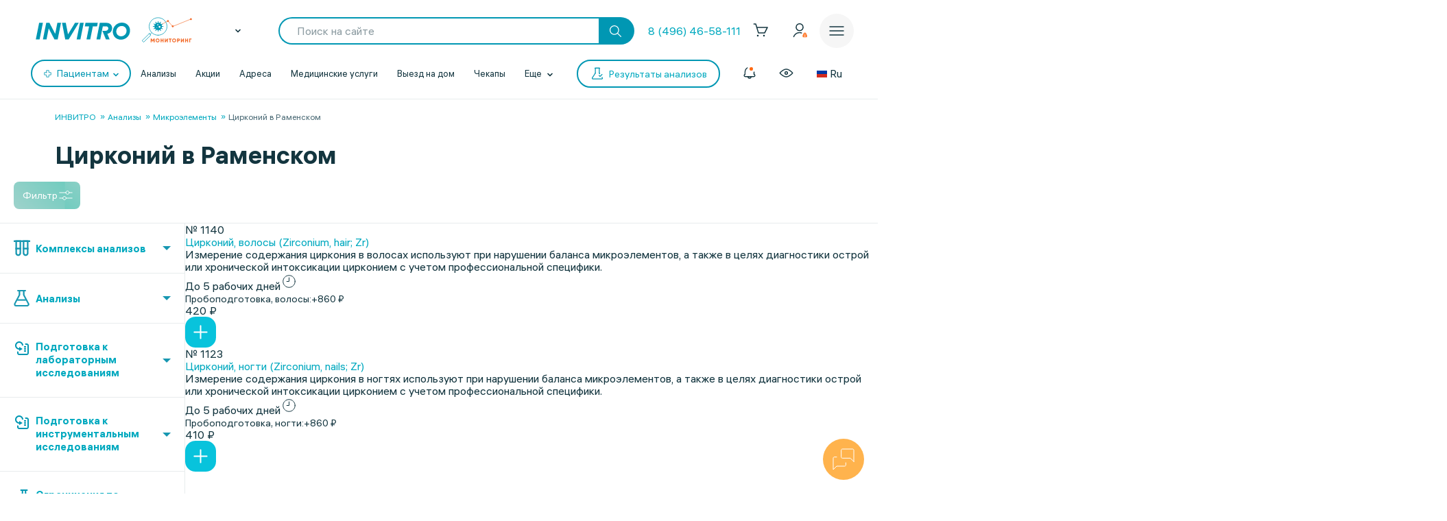

--- FILE ---
content_type: text/html; charset=UTF-8
request_url: https://www.invitro.ru/analizes/for-doctors/ramenskoe/713/
body_size: 146204
content:

<!DOCTYPE html><html lang="ru-RU"><head><meta name='csrf-token-name' content='csrftoken'/>
<meta name='csrf-token-value' content='188c9dac69bca4648b41f1197aea38c9bb085b66ab3731397f19f37f1b3c2b23ace638edcfd8608a'/>
<meta name='hmac-token-name' content='Ajax-Token'/>
<script charset="utf-8" src="/669914e6cd43997138b6cf42.js?1768461021022"></script>
<script type="text/javascript">window.defaultRegion = "moscow"</script><script type="text/javascript" src="https://api.flocktory.com/v2/loader.js?site_id=2752" async="async"></script><link rel="preconnect" href="https://www.gstatic.com"/><link rel="preconnect" href="https://www.google.com"/><link rel="preconnect" href="https://vk.com"/><link rel="preconnect" href="https://www.googletagmanager.com"/><link rel="preconnect" href="https://www.google-analytics.com"/><link rel="preconnect" href="https://fonts.googleapis.com"/><link rel="preconnect" href="https://fonts.gstatic.com"/><link rel="preconnect" href="https://api-maps.yandex.ru"/><link rel="preconnect" href="https://yastatic.net"/><link rel="stylesheet" href="/edna/assets/multibutton.css?ver=21_02_2023"/><!-- Google Tag Manager --><script>
dataLayer = window.dataLayer || [];

let cookiesKeys = ["LKTokenValid", "INVITRO_CITY", "INVITRO_CITY_GUID", "payerGUID", "LKID"];
let cookieVal = {};

for(var i=0; i<cookiesKeys.length; i++){
let value = "; " + document.cookie;
let parts = value.split("; " + cookiesKeys[i] + "=");
cookieVal[cookiesKeys[i]] = parts.pop().split(";").shift();
}

if(cookieVal["INVITRO_CITY"] != "")
dataLayer.push({"Cityname": decodeURI(cookieVal["INVITRO_CITY"])});
if(cookieVal["INVITRO_CITY_GUID"] != "")
dataLayer.push({"CityGUID": decodeURI(cookieVal["INVITRO_CITY_GUID"]).toUpperCase()});
if(cookieVal["LKTokenValid"] === "true")
dataLayer.push({"auth": "true"});
if((cookieVal["LKTokenValid"] === "true")&&(cookieVal["payerGUID"] != ""))
dataLayer.push({"payer": decodeURI(cookieVal["payerGUID"]).toUpperCase()});
if((cookieVal["LKTokenValid"] === "true")&&(cookieVal["LKID"] != ""))
dataLayer.push({"LKID": decodeURI(cookieVal["LKID"]).toUpperCase()});

let pageType = "<?$APPLICATION->ShowProperty('pageType')?>";
if(pageType != "")
dataLayer.push({"pageType": pageType});

function gtmPlug() {
(function(w,d,s,l,i){w[l]=w[l]||[];w[l].push(

{'gtm.start': new Date().getTime(),event:'gtm.js'}
);var f=d.getElementsByTagName(s)[0],
j=d.createElement(s),dl=l!='dataLayer'?'&l='+l:'';j.async=true;j.src=
'https://www.googletagmanager.com/gtm.js?id='+i+dl;f.parentNode.insertBefore(j,f);
})(window,document,'script','dataLayer','GTM-5S3JWJ3');
}

document.addEventListener("DOMContentLoaded", (event) => {
setTimeout(gtmPlug, 2000);
});
</script><!-- End Google Tag Manager --><title>ИНВИТРО. Цирконий, узнать цены на анализы и сдать в Раменском</title><link rel="apple-touch-icon" href="/apple-touch-icon.png"><link rel="apple-touch-icon" sizes="57x57" href="/local/templates/invitro_main/src/image/favicon/apple-touch-icon-57x57.png"><link rel="apple-touch-icon" sizes="72x72" href="/local/templates/invitro_main/src/image/favicon/apple-touch-icon-72x72.png"><link rel="apple-touch-icon" sizes="76x76" href="/local/templates/invitro_main/src/image/favicon/apple-touch-icon-76x76.png"><link rel="apple-touch-icon" sizes="114x114" href="/local/templates/invitro_main/src/image/favicon/apple-touch-icon-114x114.png"><link rel="apple-touch-icon" sizes="120x120" href="/local/templates/invitro_main/src/image/favicon/apple-touch-icon-120x120.png"><link rel="apple-touch-icon" sizes="144x144" href="/local/templates/invitro_main/src/image/favicon/apple-touch-icon-144x144.png"><link rel="apple-touch-icon" sizes="152x152" href="/local/templates/invitro_main/src/image/favicon/apple-touch-icon-152x152.png"><link rel="apple-touch-icon" sizes="180x180" href="/local/templates/invitro_main/src/image/favicon/apple-touch-icon-180x180.png"><meta name="viewport" content="width=device-width, initial-scale=1.0, maximum-scale=1.0, user-scalable=no"><meta name="msvalidate.01" content="D9CBCD7E0957E91DDB98E9C36FB62250" /><meta name="yandex-verification" content="6a70d25a6d0c0ac6" /><script type="application/ld+json">
{
"@context": "https://schema.org",
"@type": "WebSite",
"name": "ИНВИТРО",
"url": "www.invitro.ru"
}
</script><meta name="apple-itunes-app" content="app-id=1538601072"><meta property='og:type' content='website'><meta property='og:site_name' content='Медицинская компания ИНВИТРО'><meta property='og:title' content='ИНВИТРО. Цирконий, узнать цены на анализы и сдать в Раменском'><meta property='og:description' content='Список анализов в разделе Цирконий. Узнайте стоимость исследований в лаборатории ИНВИТРО в Раменском, а также сроки выдачи результатов с расшифровкой нормы'><meta property='og:url' content='https://www.invitro.ru/analizes/for-doctors/ramenskoe/713/'><meta property='og:locale' content='ru_RU'><meta property='og:image' content='https://www.invitro.ru/local/templates/invitro_main/src/image/content/og-invitro-small.png'><meta property='og:image:width' content='90'><meta property='og:image:height' content='90'><meta property='og:image' content='https://www.invitro.ru/local/templates/invitro_main/src/image/content/og-invitro.jpg'><meta property='og:image:width' content='968'><meta property='og:image:height' content='504'><script type="text/javascript">
const lk3Host = `lk3.invitro.ru`;
const lk3Link = `https://lk3.invitro.ru/`;
const lk3OtherHost = `lk3.invitromed.am,lk3.invitro.kg,lk3.invitro.kz,lk3.invitro.su,lk3.invitro.by`;
</script><script type="text/javascript" defer>
const recaptchav2PublicKey = `6Lfm76oaAAAAAGfSI1xABg9X5lkPg82RdagIHLma`;
const recaptchav3PublicKey = `6Lco9KoaAAAAAAZ9NJuhQbYhih8x3Y2HNLl39UMG`;
</script><meta http-equiv="Content-Type" content="text/html; charset=UTF-8" /><meta name="robots" content="index, follow" /><meta name="description" content="Список анализов в разделе Цирконий. Узнайте стоимость исследований в лаборатории ИНВИТРО в Раменском, а также сроки выдачи результатов с расшифровкой нормы" /><script data-skip-moving="true">(function(w, d) {var v = w.frameCacheVars = {"CACHE_MODE":"HTMLCACHE","storageBlocks":[],"dynamicBlocks":{"CVDMoN":"e9189b5846b8","5bX7ww":"05fc58e914ab","2WeZ0f":"d41d8cd98f00","Nak0Ne":"eea8d22ed3c1","kn5xhI":"93cf650bc5e7","Yt7gcC":"e41a2019a9f0","F5wdJG":"171f46175125","uo44nP":"9a932407371f","headerCartDynamicFrame":"d41d8cd98f00","iFJxAQ":"771d076de48d","MAGPht":"b4e16952d4e8","083Ysx":"c8943ba1bee3","xCSUJa":"1dae782bf94c","h6iuZb":"cd1911af2163","7Asjw1":"f8050552f201","lQBBFI":"d41d8cd98f00","68y0Vb":"bf6ed2431e10","0b4Jxq":"b257dab6bd85","1kSI8s":"5b2db35014b7","cjmWSj":"3d48176ed987","3iIcPb":"90fc9520cf69","BynD7j":"25e4b70865d5","yZseMx":"909b07a0b862","QVux9H":"9b160c4b05c7","j9S6Z2":"910f46b2da06","LH1ko7":"b3cd0c7c1fcc","popupHiddenPricecode":"d41d8cd98f00"},"AUTO_UPDATE":true,"AUTO_UPDATE_TTL":7200,"version":2};var inv = false;if (v.AUTO_UPDATE === false){if (v.AUTO_UPDATE_TTL && v.AUTO_UPDATE_TTL > 0){var lm = Date.parse(d.lastModified);if (!isNaN(lm)){var td = new Date().getTime();if ((lm + v.AUTO_UPDATE_TTL * 1000) >= td){w.frameRequestStart = false;w.preventAutoUpdate = true;return;}inv = true;}}else{w.frameRequestStart = false;w.preventAutoUpdate = true;return;}}var r = w.XMLHttpRequest ? new XMLHttpRequest() : (w.ActiveXObject ? new w.ActiveXObject("Microsoft.XMLHTTP") : null);if (!r) { return; }w.frameRequestStart = true;var m = v.CACHE_MODE; var l = w.location; var x = new Date().getTime();var q = "?bxrand=" + x + (l.search.length > 0 ? "&" + l.search.substring(1) : "");var u = l.protocol + "//" + l.host + l.pathname + q;r.open("GET", u, true);r.setRequestHeader("BX-ACTION-TYPE", "get_dynamic");r.setRequestHeader("X-Bitrix-Composite", "get_dynamic");r.setRequestHeader("BX-CACHE-MODE", m);r.setRequestHeader("BX-CACHE-BLOCKS", v.dynamicBlocks ? JSON.stringify(v.dynamicBlocks) : "");if (inv){r.setRequestHeader("BX-INVALIDATE-CACHE", "Y");}try { r.setRequestHeader("BX-REF", d.referrer || "");} catch(e) {}if (m === "APPCACHE"){r.setRequestHeader("BX-APPCACHE-PARAMS", JSON.stringify(v.PARAMS));r.setRequestHeader("BX-APPCACHE-URL", v.PAGE_URL ? v.PAGE_URL : "");}r.onreadystatechange = function() {if (r.readyState != 4) { return; }var a = r.getResponseHeader("BX-RAND");var b = w.BX && w.BX.frameCache ? w.BX.frameCache : false;if (a != x || !((r.status >= 200 && r.status < 300) || r.status === 304 || r.status === 1223 || r.status === 0)){var f = {error:true, reason:a!=x?"bad_rand":"bad_status", url:u, xhr:r, status:r.status};if (w.BX && w.BX.ready && b){BX.ready(function() {setTimeout(function(){BX.onCustomEvent("onFrameDataRequestFail", [f]);}, 0);});}w.frameRequestFail = f;return;}if (b){b.onFrameDataReceived(r.responseText);if (!w.frameUpdateInvoked){b.update(false);}w.frameUpdateInvoked = true;}else{w.frameDataString = r.responseText;}};r.send();var p = w.performance;if (p && p.addEventListener && p.getEntries && p.setResourceTimingBufferSize){var e = 'resourcetimingbufferfull';var h = function() {if (w.BX && w.BX.frameCache && w.BX.frameCache.frameDataInserted){p.removeEventListener(e, h);}else {p.setResourceTimingBufferSize(p.getEntries().length + 50);}};p.addEventListener(e, h);}})(window, document);</script><link href="/bitrix/js/ui/design-tokens/dist/ui.design-tokens.min.css?171957378423463" type="text/css"  rel="stylesheet" /><link href="/bitrix/js/ui/fonts/opensans/ui.font.opensans.min.css?16662379342320" type="text/css"  rel="stylesheet" /><link href="/bitrix/js/main/popup/dist/main.popup.bundle.min.css?175638254328056" type="text/css"  rel="stylesheet" /><link href="/local/templates/invitro_main/components/bitrix/catalog/analysis/bitrix/catalog.section/table/style.min.css?176827634523806" type="text/css"  rel="stylesheet" /><link href="/local/components/invitro/search.filter/templates/.default/style.min.css?176827634623076" type="text/css"  rel="stylesheet" /><link href="/local/components/winside.main/news.list/templates/tags/style.min.css?17682763452451" type="text/css"  data-template-style="true"  rel="stylesheet" /><link href="/local/components/invitro/popup.hidden.pricecode/templates/.default/style.min.css?17682763462788" type="text/css"  data-template-style="true"  rel="stylesheet" /><link href="/local/templates/invitro_main/template_styles.min.css?176827634526305" type="text/css"  data-template-style="true"  rel="stylesheet" /><script>if(!window.BX)window.BX={};if(!window.BX.message)window.BX.message=function(mess){if(typeof mess==='object'){for(let i in mess) {BX.message[i]=mess[i];} return true;}};</script><script>(window.BX||top.BX).message({"JS_CORE_LOADING":"Загрузка...","JS_CORE_NO_DATA":"- Нет данных -","JS_CORE_WINDOW_CLOSE":"Закрыть","JS_CORE_WINDOW_EXPAND":"Развернуть","JS_CORE_WINDOW_NARROW":"Свернуть в окно","JS_CORE_WINDOW_SAVE":"Сохранить","JS_CORE_WINDOW_CANCEL":"Отменить","JS_CORE_WINDOW_CONTINUE":"Продолжить","JS_CORE_H":"ч","JS_CORE_M":"м","JS_CORE_S":"с","JSADM_AI_HIDE_EXTRA":"Скрыть лишние","JSADM_AI_ALL_NOTIF":"Показать все","JSADM_AUTH_REQ":"Требуется авторизация!","JS_CORE_WINDOW_AUTH":"Войти","JS_CORE_IMAGE_FULL":"Полный размер"});</script><script src="/bitrix/js/main/core/core.min.js?1756382656229643"></script><script>BX.Runtime.registerExtension({"name":"main.core","namespace":"BX","loaded":true});</script><script>BX.setJSList(["\/bitrix\/js\/main\/core\/core_ajax.js","\/bitrix\/js\/main\/core\/core_promise.js","\/bitrix\/js\/main\/polyfill\/promise\/js\/promise.js","\/bitrix\/js\/main\/loadext\/loadext.js","\/bitrix\/js\/main\/loadext\/extension.js","\/bitrix\/js\/main\/polyfill\/promise\/js\/promise.js","\/bitrix\/js\/main\/polyfill\/find\/js\/find.js","\/bitrix\/js\/main\/polyfill\/includes\/js\/includes.js","\/bitrix\/js\/main\/polyfill\/matches\/js\/matches.js","\/bitrix\/js\/ui\/polyfill\/closest\/js\/closest.js","\/bitrix\/js\/main\/polyfill\/fill\/main.polyfill.fill.js","\/bitrix\/js\/main\/polyfill\/find\/js\/find.js","\/bitrix\/js\/main\/polyfill\/matches\/js\/matches.js","\/bitrix\/js\/main\/polyfill\/core\/dist\/polyfill.bundle.js","\/bitrix\/js\/main\/core\/core.js","\/bitrix\/js\/main\/polyfill\/intersectionobserver\/js\/intersectionobserver.js","\/bitrix\/js\/main\/lazyload\/dist\/lazyload.bundle.js","\/bitrix\/js\/main\/polyfill\/core\/dist\/polyfill.bundle.js","\/bitrix\/js\/main\/parambag\/dist\/parambag.bundle.js"]);
</script><script>BX.Runtime.registerExtension({"name":"ui.dexie","namespace":"BX.DexieExport","loaded":true});</script><script>BX.Runtime.registerExtension({"name":"ls","namespace":"window","loaded":true});</script><script>BX.Runtime.registerExtension({"name":"fx","namespace":"window","loaded":true});</script><script>BX.Runtime.registerExtension({"name":"fc","namespace":"window","loaded":true});</script><script>(window.BX||top.BX).message({"IN_CART":"В корзине","PRODUCT":"продукт","PRODUCT_GENITIVE":"продукта","PRODUCT_GENITIVE_MULTIPLE":"продуктов","CHOOSE_PERIOD":"Выберите период","FOR_ALL_PERIOD":"За весь период","FOR_ALL_PERIOD_LINK_PREFIX":"","JANUARY":"Январь","FEBRUARY":"Февраль","MARCH":"Март","APRIL":"Апрель","MAY":"Май","JUNE":"Июнь","JULY":"Июль","AUGUST":"Август","SEPTEMBER":"Сентябрь","OCTOBER":"Октябрь","NOVEMBER":"Ноябрь","DECEMBER":"Декабрь"});</script><script>BX.Runtime.registerExtension({"name":"mess","namespace":"window","loaded":true});</script><script>BX.Runtime.registerExtension({"name":"ui.design-tokens","namespace":"window","loaded":true});</script><script>BX.Runtime.registerExtension({"name":"ui.fonts.opensans","namespace":"window","loaded":true});</script><script>BX.Runtime.registerExtension({"name":"main.popup","namespace":"BX.Main","loaded":true});</script><script>BX.Runtime.registerExtension({"name":"popup","namespace":"window","loaded":true});</script><script>BX.Runtime.registerExtension({"name":"jquery","namespace":"window","loaded":true});</script><script>(window.BX||top.BX).message({"LANGUAGE_ID":"ru","FORMAT_DATE":"DD.MM.YYYY","FORMAT_DATETIME":"DD.MM.YYYY HH:MI:SS","COOKIE_PREFIX":"BITRIX_SM","SERVER_TZ_OFFSET":"10800","UTF_MODE":"Y","SITE_ID":"s1","SITE_DIR":"\/"});</script><script src="/bitrix/js/ui/dexie/dist/dexie.bundle.min.js?1756382576102530"></script><script src="/bitrix/js/main/core/core_ls.min.js?17373444162683"></script><script src="/bitrix/js/main/core/core_fx.min.js?15341634419768"></script><script src="/bitrix/js/main/core/core_frame_cache.min.js?175638259710481"></script><script src="/bitrix/js/main/popup/dist/main.popup.bundle.min.js?175638265666986"></script><script src="/bitrix/js/main/jquery/jquery-1.12.4.min.js?165942586597163"></script><script src="https://cdnjs.cloudflare.com/ajax/libs/parallax/3.1.0/parallax.min.js"></script><script>
					(function () {
						"use strict";

						var counter = function ()
						{
							var cookie = (function (name) {
								var parts = ("; " + document.cookie).split("; " + name + "=");
								if (parts.length == 2) {
									try {return JSON.parse(decodeURIComponent(parts.pop().split(";").shift()));}
									catch (e) {}
								}
							})("BITRIX_CONVERSION_CONTEXT_s1");

							if (cookie && cookie.EXPIRE >= BX.message("SERVER_TIME"))
								return;

							var request = new XMLHttpRequest();
							request.open("POST", "/bitrix/tools/conversion/ajax_counter.php", true);
							request.setRequestHeader("Content-type", "application/x-www-form-urlencoded");
							request.send(
								"SITE_ID="+encodeURIComponent("s1")+
								"&sessid="+encodeURIComponent(BX.bitrix_sessid())+
								"&HTTP_REFERER="+encodeURIComponent(document.referrer)
							);
						};

						if (window.frameRequestStart === true)
							BX.addCustomEvent("onFrameDataReceived", counter);
						else
							BX.ready(counter);
					})();
				</script><link href="/local/templates/invitro_main/src/fonts/fonts.css?1768276352" type="text/css" rel="preload stylesheet" as="style" /><link href='/ds/ds_3.1.min.css' type="text/css" data-template-style="true" rel="preload stylesheet" as="style"/><link href="/local/templates/invitro_main/src/style/libs.min.css?1768276352" type="text/css" data-template-style="true" rel="preload stylesheet" as="style" /><link href="/local/templates/invitro_main/src/style/main.css?1768276352" type="text/css"  data-template-style="true"  rel="preload stylesheet" as="style" /><link href="/ds/ds_add_dev.min.css?1768276352" type="text/css" rel="preload stylesheet" as="style" /><link rel='shortcut icon' type='image/x-icon' href='/local/templates/invitro_main/src/image/favicon/favicon.ico?14122023' /><script>
// маркер обозначающих это это рабочий сайт
var isProduction = true;
</script><meta name="viewport" data-viewport="search-filter" content="width=device-width, initial-scale=1.0, maximum-scale=1.0" /><meta name="viewport" data-viewport="popup-pricecode-viewport" content="width=device-width, initial-scale=1.0, maximum-scale=1.0" /><script src="/local/components/winside.main/news.list/templates/tags/script.min.js?17639567451936"></script><script src="/local/components/winside.main/popup.app.load/templates/.default/script.min.js?176395674534"></script><script src="/local/components/invitro/popup.hidden.pricecode/templates/.default/script.min.js?17639567453414"></script><script src="/local/components/winside.main/catalog.section.list/templates/.default/script.js?174468715211085"></script><script src="/local/templates/invitro_main/components/bitrix/catalog/analysis/bitrix/catalog.section/table/script.min.js?176395675273115"></script><script src="/local/components/invitro/search.filter/templates/.default/script.min.js?176467557344723"></script><script src="/local/components/winside.main/news.list/templates/faq/script.min.js?17639567455961"></script><link rel="preload" href="/local/templates/invitro_main/src/js/libs.min.js" as="script"><script type="text/javascript" src="/local/templates/invitro_main/src/js/libs.min.js"></script><link rel="preload" href="/local/templates/invitro_main/custom.min.js?tmstp=1768276352" as="script"><script src="/local/templates/invitro_main/custom.min.js?tmstp=1768276352"></script><link rel="preload" href="/local/templates/invitro_main/metrika.min.js?tmstp=1768276352" as="script"><script src="/local/templates/invitro_main/metrika.min.js?tmstp=1768276352"></script><meta name="format-detection" content="telephone=no"><!-- calltouch --><script defer type="text/javascript">
(function(w,d,n,c){w.CalltouchDataObject=n;w[n]=function(){w[n]["callbacks"].push(arguments)};
if(!w[n]["callbacks"]){w[n]["callbacks"]=[]}w[n]["loaded"]=false;
if(typeof c!=="object"){c=[c]}w[n]["counters"]=c;for(var i=0;i<c.length;i+=1){p(c[i])}
function p(cId){var a=d.getElementsByTagName("script")[0],
s=d.createElement("script"),i=function(){a.parentNode.insertBefore(s,a)},
m=typeof Array.prototype.find === 'function',n=m?"init-min.js":"init.js";
s.type="text/javascript"; s.defer = true; s.async=true;s.src="https://mod.calltouch.ru/"+n+"?id="+cId;
if(w.opera=="[object Opera]"){d.addEventListener("DOMContentLoaded",i,false)}else{i()}}
})(window,document,"ct","qx4qnn1u");
</script><!-- calltouch --><!-- mindbox --><script>
mindbox = window.mindbox || function () {
mindbox.queue.push(arguments);
}
mindbox.queue = mindbox.queue || [];
mindbox('create', {
endpointId: 'invitro-website',
firebaseMessagingSenderId: 243242259479,
});
mindbox("webpush.create");
</script><script src="https://api.mindbox.ru/scripts/v1/tracker.js" async></script><!-- mindbox --><link rel="stylesheet" href="/local/templates/invitro_main/webrtc/css/c2c.css"><script defer src="/local/templates/invitro_main/webrtc/conf/config.js"></script><script defer src="/local/templates/invitro_main/webrtc/js/ac_webrtc.min.js"></script><script defer src="/local/templates/invitro_main/webrtc/js/c2c_utils.js"></script><script defer src="/local/templates/invitro_main/webrtc/js/c2c.js"></script><!-- Top.Mail.Ru counter --><script type="text/javascript">
var _tmr = window._tmr || (window._tmr = []);
_tmr.push({id: "3330030", type: "pageView", start: (new Date()).getTime()});
(function (d, w, id) {
if (d.getElementById(id)) return;
var ts = d.createElement("script"); ts.type = "text/javascript"; ts.async = true; ts.id = id;
ts.src = "https://top-fwz1.mail.ru/js/code.js";
var f = function () {var s = d.getElementsByTagName("script")[0]; s.parentNode.insertBefore(ts, s);};
if (w.opera == "[object Opera]") { d.addEventListener("DOMContentLoaded", f, false); } else { f(); }
})(document, window, "tmr-code");
</script><noscript><div><img src="https://top-fwz1.mail.ru/counter?id=3330030;js=na" style="position:absolute;left:-9999px;" alt="Top.Mail.Ru" /></div></noscript><!-- /Top.Mail.Ru counter --><div id="bxdynamic_CVDMoN_start" style="display:none"></div><script>
        window.regionCode = 'ramenskoe';
        window.cityCode = 'Раменское';
</script>
<div id="bxdynamic_CVDMoN_end" style="display:none"></div></head><body class="ds21 "  id="bvi-block" ><noscript><img src="/9f5dfa503f17823148ffb1e583442228.gif" width="0" height="0" alt="" /></noscript>
<div id="bxdynamic_5bX7ww_start" style="display:none"></div><script>
BX.message({
    COMMON_READ_MORE: 'Читать полностью',
    COMMON_HIDE: 'Скрыть'
});
</script>
<div id="bxdynamic_5bX7ww_end" style="display:none"></div><!-- Google Tag Manager (noscript) --><noscript><iframe src="https://www.googletagmanager.com/ns.html?id=GTM-5S3JWJ3"
  height="0" width="0" style="display:none;visibility:hidden"></iframe></noscript><!-- End Google Tag Manager (noscript) --><div id="panel"></div><div class="edna-banner edna-banner_viber"><div class="edna-banner__close banner-close"><svg width="24" height="24" viewBox="0 0 24 24" xmlns="http://www.w3.org/2000/svg"><path d="M20.5303 19.4697C20.8232 19.7626 20.8232 20.2374 20.5303 20.5303C20.2374 20.8232 19.7626 20.8232 19.4697 20.5303L12 13.0607L4.53033 20.5303C4.23744 20.8232 3.76256 20.8232 3.46967 20.5303C3.17678 20.2374 3.17678 19.7626 3.46967 19.4697L10.9393 12L3.46967 4.53033C3.17678 4.23744 3.17678 3.76256 3.46967 3.46967C3.76256 3.17678 4.23744 3.17678 4.53033 3.46967L12 10.9393L19.4697 3.46967C19.7626 3.17678 20.2374 3.17678 20.5303 3.46967C20.8232 3.76256 20.8232 4.23744 20.5303 4.53033L13.0607 12L20.5303 19.4697Z" /></svg></div><div class="edna-banner__wrapper"><div class="ds_tag_v01_color edna-banner__wrapper-head"><span class="dark">Откройте чат или скачайте Viber</span></div><div class="edna-banner__wrapper-content edna-content"><a href="viber://pa?chatURI=invitrorussia" class="ds_shadow_dark edna-content__card bg_gray" target="_blank"><div class="edna-content__card-icon violet_viber"><svg width="32" height="32" viewBox="0 0 32 32" fill="none" xmlns="http://www.w3.org/2000/svg"><path d="M4 26.6667L5.73333 21.4667C4.23526 19.251 3.69332 16.6272 4.20829 14.0831C4.72326 11.5389 6.26008 9.24757 8.53302 7.63504C10.806 6.02251 13.6603 5.19853 16.5655 5.31632C19.4706 5.43411 22.2287 6.48565 24.327 8.27542C26.4254 10.0652 27.7212 12.4714 27.9734 15.0467C28.2257 17.6219 27.4173 20.191 25.6985 22.2762C23.9797 24.3614 21.4675 25.8208 18.6291 26.3831C15.7906 26.9455 12.8189 26.5724 10.2667 25.3333L4 26.6667" stroke="white" stroke-width="2" stroke-linecap="round" stroke-linejoin="round"/><path d="M16 16V16.0133" stroke="white" stroke-width="2" stroke-linecap="round" stroke-linejoin="round"/><path d="M10.6667 16V16.0133" stroke="white" stroke-width="2" stroke-linecap="round" stroke-linejoin="round"/><path d="M21.3333 16V16.0133" stroke="white" stroke-width="2" stroke-linecap="round" stroke-linejoin="round"/></svg></div><div class="edna-content__card-text ds_tag_v01_color"><span>Открыть чат с ИНВИТРО РФ</span><p class="dark_grey">в установленном приложении</p></div></a><a href="https://www.viber.com/ru/download/" class="ds_shadow_dark edna-content__card bg_gray" target="_blank"><div class="edna-content__card-icon violet_viber"><svg width="32" height="32" viewBox="0 0 32 32" fill="none" xmlns="http://www.w3.org/2000/svg"><path d="M25.3333 24C26.571 24 27.758 23.5083 28.6332 22.6331C29.5084 21.758 30 20.571 30 19.3333C30 18.0956 29.5084 16.9086 28.6332 16.0335C27.758 15.1583 26.571 14.6666 25.3333 14.6666H24C24.1946 13.7999 24.1975 12.9072 24.0087 12.0394C23.8199 11.1717 23.4431 10.3459 22.8997 9.60921C22.3563 8.87254 21.657 8.2394 20.8417 7.74595C20.0265 7.2525 19.1112 6.90841 18.1482 6.73331C17.1851 6.55821 16.1932 6.55555 15.229 6.72546C14.2649 6.89537 13.3473 7.23454 12.5288 7.7236C10.8757 8.71129 9.72626 10.2495 9.33335 12C7.91195 11.943 6.51407 12.3605 5.37904 13.1809C4.24402 14.0013 3.44245 15.1736 3.11158 16.4971C2.78071 17.8206 2.94112 19.2129 3.56535 20.4357C4.18958 21.6585 5.23879 22.6357 6.53335 23.2" stroke="white" stroke-width="2" stroke-linecap="round" stroke-linejoin="round"/><path d="M16 17.3333V29.3333" stroke="white" stroke-width="2" stroke-linecap="round" stroke-linejoin="round"/><path d="M12 25.3333L16 29.3333L20 25.3333" stroke="white" stroke-width="2" stroke-linecap="round" stroke-linejoin="round"/></svg></div><div class="edna-content__card-text ds_tag_v01_color"><span>Cкачать приложение Viber</span></div></a></div></div></div><div id="bxdynamic_2WeZ0f_start" style="display:none"></div><div id="bxdynamic_2WeZ0f_end" style="display:none"></div><header class="invitro_header"><div class="invitro_header-container"><div id="bxdynamic_Nak0Ne_start" style="display:none"></div>        <div class="invitro_header-fixed">
            <div class="invitro_header-fixed_container" id="footerfixeddMenuDynamic">
                                <div class="invitro_header-analyzis">
                    <a href="/analizes/for-doctors/ramenskoe">
                        <div class="invitro_header-fixed_item-container">
                            <svg width="24" height="24" viewBox="0 0 24 24" fill="none" xmlns="http://www.w3.org/2000/svg">
                                <path d="M10.3511 21.4674C10.058 21.7601 10.0576 22.2349 10.3502 22.5281C10.6428 22.8212 11.1177 22.8216 11.4109 22.529C13.5934 20.3502 14.0532 18.1136 13.7907 15.9112C13.7417 15.4999 13.3685 15.2062 12.9572 15.2552C12.5459 15.3042 12.2522 15.6774 12.3012 16.0887C12.5155 17.8867 12.1721 19.6495 10.3511 21.4674Z" fill="white"/>
                                <path d="M10.2106 8.08877C10.2596 8.50007 10.6328 8.79373 11.0441 8.74468C11.4554 8.69563 11.7491 8.32245 11.7 7.91115C11.4856 6.11285 11.8289 4.34979 13.6501 2.5317C13.9432 2.23905 13.9436 1.76418 13.651 1.47104C13.3583 1.17789 12.8835 1.17749 12.5903 1.47013C10.4075 3.64922 9.9479 5.88608 10.2106 8.08877Z" fill="white"/>
                                <path d="M2.52992 13.6326C2.23677 13.9253 1.7619 13.9248 1.46926 13.6317C1.17663 13.3385 1.17705 12.8637 1.4702 12.571C3.27744 10.767 5.13471 10.1325 7.00248 10.1341C8.79133 10.1357 10.5553 10.7255 12.1802 11.2688L12.2384 11.2883C13.9297 11.8537 15.4772 12.3637 17.0001 12.365C18.4655 12.3663 19.9424 11.8927 21.4713 10.3665C21.7645 10.0739 22.2394 10.0743 22.532 10.3675C22.8246 10.6606 22.8242 11.1355 22.5311 11.4281C20.7238 13.2322 18.8665 13.8667 16.9988 13.865C15.2099 13.8635 13.446 13.2736 11.8211 12.7303L11.7628 12.7109C10.0715 12.1454 8.52411 11.6354 7.00116 11.6341C5.53573 11.6328 4.05883 12.1064 2.52992 13.6326Z" fill="white"/>
                                <path d="M20.163 9.27257C19.8744 9.56968 19.3995 9.57656 19.1024 9.28794L14.7274 5.03794C14.4303 4.74933 14.4234 4.2745 14.7121 3.9774C15.0007 3.68029 15.4755 3.67341 15.7726 3.96202L20.1476 8.21202C20.4447 8.50064 20.4516 8.97547 20.163 9.27257Z" fill="white"/>
                                <path d="M16.0322 10.0928C16.3251 10.3857 16.8 10.3857 17.0928 10.0928C17.3857 9.79992 17.3857 9.32505 17.0928 9.03215L14.9678 6.90715C14.6749 6.61426 14.2001 6.61426 13.9072 6.90715C13.6143 7.20005 13.6143 7.67492 13.9072 7.96781L16.0322 10.0928Z" fill="white"/>
                                <path d="M10.1553 17.1553C9.86245 17.4482 9.38757 17.4482 9.09468 17.1553L6.84468 14.9053C6.55178 14.6124 6.55178 14.1375 6.84468 13.8447C7.13757 13.5518 7.61245 13.5518 7.90534 13.8447L10.1553 16.0947C10.4482 16.3875 10.4482 16.8624 10.1553 17.1553Z" fill="white"/>
                                <path d="M4.90534 14.7197C4.61244 14.4268 4.13757 14.4268 3.84468 14.7197C3.55178 15.0125 3.55178 15.4874 3.84468 15.7803L8.09468 20.0303C8.38757 20.3232 8.86245 20.3232 9.15534 20.0303C9.44823 19.7374 9.44823 19.2625 9.15534 18.9697L4.90534 14.7197Z" fill="white"/>
                            </svg>
                            <span>Анализы</span>
                        </div>
                    </a>
                </div>
                <div class="invitro_header-results">
                    <a href="https://lk3.invitro.ru/no-registration-results" rel="index nofollow">
                        <div class="invitro_header-fixed_item-container">
                        <svg width="24" height="24" viewBox="0 0 24 24" fill="none" xmlns="http://www.w3.org/2000/svg">
                            <path d="M9.25 12C9.25 11.5858 9.58579 11.25 10 11.25H17.375C17.7892 11.25 18.125 11.5858 18.125 12C18.125 12.4142 17.7892 12.75 17.375 12.75H10C9.58579 12.75 9.25 12.4142 9.25 12Z" fill="white"/>
                            <path d="M10 15.25C9.58579 15.25 9.25 15.5858 9.25 16C9.25 16.4142 9.58579 16.75 10 16.75H17.375C17.7892 16.75 18.125 16.4142 18.125 16C18.125 15.5858 17.7892 15.25 17.375 15.25H10Z" fill="white"/>
                            <path d="M9.25 8C9.25 7.58579 9.58579 7.25 10 7.25H17.375C17.7892 7.25 18.125 7.58579 18.125 8C18.125 8.41421 17.7892 8.75 17.375 8.75H10C9.58579 8.75 9.25 8.41421 9.25 8Z" fill="white"/>
                            <path d="M6.625 11.25C6.21079 11.25 5.875 11.5858 5.875 12C5.875 12.4142 6.21079 12.75 6.625 12.75H6.75C7.16421 12.75 7.5 12.4142 7.5 12C7.5 11.5858 7.16421 11.25 6.75 11.25H6.625Z" fill="white"/>
                            <path d="M5.875 16C5.875 15.5858 6.21079 15.25 6.625 15.25H6.75C7.16421 15.25 7.5 15.5858 7.5 16C7.5 16.4142 7.16421 16.75 6.75 16.75H6.625C6.21079 16.75 5.875 16.4142 5.875 16Z" fill="white"/>
                            <path d="M6.625 7.25C6.21079 7.25 5.875 7.58579 5.875 8C5.875 8.41421 6.21079 8.75 6.625 8.75H6.75C7.16421 8.75 7.5 8.41421 7.5 8C7.5 7.58579 7.16421 7.25 6.75 7.25H6.625Z" fill="white"/>
                            <path fill-rule="evenodd" clip-rule="evenodd" d="M2.25 4.5C2.25 2.70507 3.70507 1.25 5.5 1.25H18.5C20.2949 1.25 21.75 2.70507 21.75 4.5V19.5C21.75 21.2949 20.2949 22.75 18.5 22.75H5.5C3.70507 22.75 2.25 21.2949 2.25 19.5V4.5ZM5.5 2.75C4.5335 2.75 3.75 3.5335 3.75 4.5V19.5C3.75 20.4665 4.5335 21.25 5.5 21.25H18.5C19.4665 21.25 20.25 20.4665 20.25 19.5V4.5C20.25 3.5335 19.4665 2.75 18.5 2.75H5.5Z" fill="white"/>
                        </svg>
                            <span>Результаты</span>
                        </div>
                    </a>
                </div>
                <div class="invitro_header-addresses">
                    <a href="/offices/ramenskoe/">
                        <div class="invitro_header-fixed_item-container">
                            <svg width="24" height="24" viewBox="0 0 24 24" fill="none" xmlns="http://www.w3.org/2000/svg">
                                <path fill-rule="evenodd" clip-rule="evenodd" d="M12 6.75C10.2051 6.75 8.75 8.20507 8.75 10C8.75 11.7949 10.2051 13.25 12 13.25C13.7949 13.25 15.25 11.7949 15.25 10C15.25 8.20507 13.7949 6.75 12 6.75ZM10.25 10C10.25 9.0335 11.0335 8.25 12 8.25C12.9665 8.25 13.75 9.0335 13.75 10C13.75 10.9665 12.9665 11.75 12 11.75C11.0335 11.75 10.25 10.9665 10.25 10Z" fill="white"/>
                                <path fill-rule="evenodd" clip-rule="evenodd" d="M11.4838 22.5441C11.4838 22.5441 11.4841 22.5444 12 22L11.4841 22.5444C11.7734 22.8185 12.2266 22.8185 12.5159 22.5444L12 22C12.5159 22.5444 12.5162 22.5441 12.5162 22.5441L12.5166 22.5437L12.518 22.5424L12.523 22.5377L12.5414 22.5201C12.5574 22.5048 12.5807 22.4823 12.611 22.4532C12.6714 22.3948 12.7592 22.3093 12.8706 22.1993C13.0934 21.9794 13.4105 21.6614 13.7906 21.2662C14.5499 20.4767 15.5643 19.3754 16.5808 18.1314C17.5949 16.8902 18.6242 15.4911 19.4035 14.1069C20.1716 12.7428 20.75 11.3018 20.75 10C20.75 5.16751 16.8325 1.25 12 1.25C7.16751 1.25 3.25 5.16751 3.25 10C3.25 11.3018 3.82845 12.7428 4.59646 14.1069C5.3758 15.4911 6.40507 16.8902 7.41922 18.1314C8.43569 19.3754 9.45014 20.4767 10.2094 21.2662C10.5895 21.6614 10.9066 21.9794 11.1294 22.1993C11.2408 22.3093 11.3286 22.3948 11.389 22.4532C11.4193 22.4823 11.4426 22.5048 11.4586 22.5201L11.477 22.5377L11.4834 22.5437L11.4838 22.5441ZM4.75 10C4.75 5.99594 7.99594 2.75 12 2.75C16.0041 2.75 19.25 5.99594 19.25 10C19.25 10.9073 18.8284 12.0709 18.0965 13.371C17.3758 14.651 16.4051 15.9758 15.4192 17.1823C14.4357 18.386 13.4501 19.4563 12.7094 20.2264C12.4344 20.5124 12.1937 20.7564 12 20.9499C11.8063 20.7564 11.5656 20.5124 11.2906 20.2264C10.5499 19.4563 9.56431 18.386 8.58078 17.1823C7.59493 15.9758 6.6242 14.651 5.90354 13.371C5.17155 12.0709 4.75 10.9073 4.75 10Z" fill="white"/>
                            </svg>
                            <span>Адреса</span>
                        </div>
                    </a>
                </div>
                <div class="invitro_header-cart">
                    <div class="invitro-header-cart__icon" data-header-basket="0">
                        <a href="https://lk3.invitro.ru/cart" rel="index nofollow">
                            <div class="invitro_header-fixed_item-container invitro_header-fixed_cart">
                                    <div class="invitro_header-fixed_cart_box">
                                        <svg width="24" height="24" viewBox="0 0 24 24" fill="none" xmlns="http://www.w3.org/2000/svg">
                                            <path fill-rule="evenodd" clip-rule="evenodd" d="M1.5 4C1.5 3.58579 1.83579 3.25 2.25 3.25H5C5.32925 3.25 5.62001 3.46474 5.71683 3.77944L7.09239 8.25H22C22.2599 8.25 22.5013 8.38459 22.638 8.6057C22.7746 8.82681 22.7871 9.10292 22.6708 9.33541L18.6708 17.3354C18.5438 17.5895 18.2841 17.75 18 17.75H9C8.67075 17.75 8.37999 17.5353 8.28317 17.2206L4.44607 4.75H2.25C1.83579 4.75 1.5 4.41421 1.5 4ZM7.55393 9.75L9.55393 16.25H17.5365L20.7865 9.75H7.55393Z" fill="white"/>
                                            <path d="M9.25 21C9.25 21.6904 8.69036 22.25 8 22.25C7.30964 22.25 6.75 21.6904 6.75 21C6.75 20.3096 7.30964 19.75 8 19.75C8.69036 19.75 9.25 20.3096 9.25 21Z" fill="white"/>
                                            <path d="M17 22.25C17.6904 22.25 18.25 21.6904 18.25 21C18.25 20.3096 17.6904 19.75 17 19.75C16.3096 19.75 15.75 20.3096 15.75 21C15.75 21.6904 16.3096 22.25 17 22.25Z" fill="white"/>
                                        </svg>
                                        <div class="invitro-header-cart__count header-cart__count" style=""></div>
                                    </div>
                                <span>Корзина</span>
                            </div>
                        </a>
                    </div>
                </div>
                                    <div class="invitro_header-lk">
                        <div class="invitro_header-fixed_item-lk">
                                                            <a href="https://lk3.invitro.ru/login" rel="index nofollow">
                                                            <div class="invitro_header-fixed_item-container invitro_header-fixed_lk">
                                    <svg width="24" height="24" viewBox="0 0 24 24" fill="none" xmlns="http://www.w3.org/2000/svg">
                                        <path fill-rule="evenodd" clip-rule="evenodd" d="M11.9999 1.25C8.82425 1.25 6.24989 3.82436 6.24989 7C6.24989 10.1756 8.82425 12.75 11.9999 12.75C15.1755 12.75 17.7499 10.1756 17.7499 7C17.7499 3.82436 15.1755 1.25 11.9999 1.25ZM7.74989 7C7.74989 4.65279 9.65268 2.75 11.9999 2.75C14.3471 2.75 16.2499 4.65279 16.2499 7C16.2499 9.34721 14.3471 11.25 11.9999 11.25C9.65268 11.25 7.74989 9.34721 7.74989 7Z" fill="white"/>
                                        <path d="M11.9999 14.25C7.75356 14.25 4.14304 16.9642 2.80493 20.7501C2.6669 21.1406 2.87159 21.5691 3.26213 21.7071C3.65266 21.8452 4.08115 21.6405 4.21919 21.2499C5.3521 18.0446 8.40901 15.75 11.9999 15.75C12.7132 15.75 13.4044 15.8404 14.0629 16.0098C14.4641 16.1131 14.8729 15.8716 14.9762 15.4705C15.0794 15.0693 14.8379 14.6604 14.4368 14.5572C13.6571 14.3565 12.8404 14.25 11.9999 14.25Z" fill="white"/>
                                        <path fill-rule="evenodd" clip-rule="evenodd" d="M19.5 14.25C18.2574 14.25 17.25 15.2574 17.25 16.5V17.25H17C16.5858 17.25 16.25 17.5858 16.25 18V21C16.25 21.4142 16.5858 21.75 17 21.75H22C22.4142 21.75 22.75 21.4142 22.75 21V18C22.75 17.5858 22.4142 17.25 22 17.25H21.75V16.5C21.75 15.2574 20.7426 14.25 19.5 14.25ZM20.25 17.25V16.5C20.25 16.0858 19.9142 15.75 19.5 15.75C19.0858 15.75 18.75 16.0858 18.75 16.5V17.25H20.25ZM17.75 20.25V18.75H21.25V20.25H17.75Z" fill="white"/>
                                    </svg>
                                    <span>Войти</span>
                                </div>
                            </a>
                        </div>

                        <div class="invitro_header-lk_tooltip">
                                                            <div><a href="https://lk3.invitro.ru/">Личный кабинет</a></div>
                            
                        </div>
            </div>
            </div>
</div><div id="bxdynamic_Nak0Ne_end" style="display:none"></div><div class="invitro_header-top"><div class="invitro_header-top_city"></div><div class="invitro_header-top_right"><div class="invitro_header-top_phone"><div id="bxdynamic_kn5xhI_start" style="display:none"></div><div id="headerPhoneMobile" class="invitro_header-phone">


<!--    <div class="invitro_header-phone">-->
                        <div class="invitro_header-phone-line invitro_header-phone-line-one-number">
                <a class="invitro_header-phone__link" href="tel:84964658111" onclick="(dataLayer = window.dataLayer || []).push({'eCategory':'conversion', 'eAction':'phone-number', 'eLabel': 'click', 'eNI':'0', 'event': 'GAEvent'});">8 (496) 46-58-111</a>
                            </div>
            
<!--    </div>-->

</div>
<div id="bxdynamic_kn5xhI_end" style="display:none"></div>   </div><div class="invitro_header-top_bvi"><a class="bvi-open invitro_header-switch_bvi qr-bvi switch-bvi_view" href="#" alt="Версия сайта для слабовидящих" title="Версия сайта для слабовидящих"><svg class="icon"><use xlink:href="/local/templates/invitro_main/src/image/sprites/spriteSVG/symbol/sprite.svg#bvi"></use></svg><span class="attention--header--tooltip">
Версия для слабовидящих</span></a></div><div class="invitro_header-top_lang"><div class="invitro_header-switch_lang">
Ru <svg style="margin-left: 5px;" width="8" height="6" viewBox="0 0 8 6" fill="none" xmlns="http://www.w3.org/2000/svg"><path d="M1 1.5L4 4.5L7 1.5" stroke="#13353F" stroke-width="1.5" stroke-linecap="round"/></svg><div class="attention--header--tooltip">
Сменить язык
</div></div></div><div class="invitro_header-warning_top"></div></div></div><div class="invitro_header-middle"><div id="headerLogoNameDynamic"><div class="row row--start row--center"><a href="/?CITY_NAME=ramenskoe"><img class="header-logo" src="/local/templates/invitro_main/src/image/elements/main-logo.svg" alt="Медицинская компания ИНВИТРО"  loading="lazy"></a><a class="header-monitoring" href="/ramenskoe/l/invitro_monitor/?from=logo_header"><img src="/local/templates/invitro_main/src/image/elements/monitoring.svg" width="108" height="56" alt="logo" loading="lazy"></a></div></div><div class="invitro_header-middle_city"><div class="city" id="city"><div class="city__label" id="headerCityNameDynamic"><span class="city__name city__btn city__name--label"></span><script>
			$('#headerCityNameDynamic span.city__name--label').html(window.cityCode);
			</script><img class="city_arrow" src="/local/templates/invitro_main/src/image/icons/header/city_arrow.svg" width="8" height="6" alt=""></div><div class="city__change"><p id="headerCityNameDynamicConfirm"><span class="city__change-label">Вы находитесь в городе&nbsp;</span><span class="city__change-label--mob">:&nbsp;</span><span class="city__name city__name--main orange_flat_2" >
Раменское</span></p><div class="row row--start"><a
class="city__confirm-btn ds_b_2x ds_b_inline"
onclick="(dataLayer = window.dataLayer || []).push({'eCategory':'UX', 'eAction':'city', 'eLabel': 'ok', 'eNI':'0', 'event': 'GAEvent'});"
><span>Да,&nbsp;верно</span></a><a
class="btn--empty city__change-btn ds_b_2x ds_b_outline ds_b_inline" href="#selectBasketCity"
onclick="(dataLayer = window.dataLayer || []).push({'eCategory':'UX', 'eAction':'city', 'eLabel': 'change', 'eNI':'0', 'event': 'GAEvent'});"
><span>Выбрать&nbsp;другой</span></a></div><div class="city__small">От выбранного города зависят цены и&nbsp;способы оплаты.</div></div></div></div><div class="invitro_header-search"><div id="mobile_search" class="invitro_header-search_mobile"><svg class="icon"><use xlink:href="/local/templates/invitro_main/src/image/sprites/spriteSVG/symbol/sprite.svg#search"></use></svg></div><div id="bxdynamic_Yt7gcC_start" style="display:none"></div><div class="invitro_header-search_container">
    <div class="header-search">
        <div class="header-search__side-box" style="display: none;">
            <div class="header-search__select--wrap">
                <select class="header-search__select">
                    <option  selected>Анализы</option>
                    <option >Искать везде</option>
                    <option >Медицинские услуги</option>
                    <option >В комплексных обследованиях</option>
                    <option >Запись к врачу</option>
                    <option >В библиотеке</option>
                    <option >Новости</option>
                </select>
            </div>
        </div>
        <div class="header-search__box">
            <form class="form-header-search" action="/search/">
                <div class="preload"></div>

                <div class="form-header-search_back">
                    <svg class="icon">
                        <use xlink:href="/local/templates/invitro_main/src/image/sprites/spriteSVG/symbol/sprite.svg#arrow_back"></use>
                    </svg>
                </div>

<!--                <input name="q" value="--><!--" class="search__input form-header-search_input" type="text" placeholder="Поиск на сайте" autocomplete="off">-->
                <input name="q" value=""
                       class="search__input form-header-search_input"
                       type="text"
                       placeholder="Поиск на сайте"
                       autocomplete="off"
                       onfocus="MetricaInputSearchFocus('section_tests');">
                <div id="searchFormDynamicFrame">
                                                            <input name="CITY_NAME" type="hidden" value="ramenskoe">
                        				</div>
                <input name="from" type="hidden" value="analizes" />
                <button class="search__btn search__btn--header"
                        onclick="MetricaBtnSearchClick('section_tests', $('.form-header-search_input').val())">
                </button>
            </form>
        </div>

        <div class="search-dropdown" id="quick-search-container">
            <div class="side-bar--search-dropdown analysis-list scrollbar-inner" id="quick-search-elements">

            </div>
        </div>
    </div>
</div>
<div id="bxdynamic_Yt7gcC_end" style="display:none"></div></div><div id="bxdynamic_F5wdJG_start" style="display:none"></div><!--<div id="headerPhonedesktop">-->
    
    <div class="invitro_header-phone" id="headerPhonedesktop">
                    <div class="invitro_header-phone-line">
                <a class="invitro_header-phone__link" href="tel:84964658111" onclick="(dataLayer = window.dataLayer || []).push({'eCategory':'conversion', 'eAction':'phone-number', 'eLabel': 'click', 'eNI':'0', 'event': 'GAEvent'});">8 (496) 46-58-111</a>
                            </div>
            <div >
                <span >
                                        <a class="invitro_header-phone__link" href="tel:88002003630"
                       onclick="(dataLayer = window.dataLayer || []).push({'eCategory':'conversion', 'eAction':'phone-number', 'eLabel': 'click', 'eNI':'0', 'event': 'GAEvent'});">
                        8 (800) 200-363-0                    </a>
                    <span class="header-phone__disrcipt ">
                        Бесплатный звонок по России                    </span>
                </span>
            </div>
                    <img class="phone_arrow" src="/local/templates/invitro_main/src/image/icons/header/city_arrow.svg" width="8" height="6" alt="">
    </div>
<!--</div>-->
<div id="bxdynamic_F5wdJG_end" style="display:none"></div><div id="bxdynamic_uo44nP_start" style="display:none"></div><div id='collectOrdrerDesktopButton'>
</div><div id="bxdynamic_uo44nP_end" style="display:none"></div><div class="invitro_header-menu"><div class="invitro_header-warning_middle"></div><div id='headerCartDynamicFrame'><div id="bxdynamic_headerCartDynamicFrame_start" style="display:none"></div><div id="bxdynamic_headerCartDynamicFrame_end" style="display:none"></div><div class="invitro-header-cart row row--center" id='headerCartDynamic'><div class="invitro-header-cart__icon" data-header-basket="0"><a href="https://lk3.invitro.ru/cart" onclick="MetrikaProCartClick('https://lk3.invitro.ru/cart');"><svg width="22" height="20" viewBox="0 0 22 20" fill="none" xmlns="http://www.w3.org/2000/svg"><path fill-rule="evenodd" clip-rule="evenodd" d="M0.5 1C0.5 0.585786 0.835786 0.25 1.25 0.25H4C4.32925 0.25 4.62001 0.464742 4.71683 0.779436L6.09239 5.25H21C21.2599 5.25 21.5013 5.38459 21.638 5.6057C21.7746 5.82681 21.7871 6.10292 21.6708 6.33541L17.6708 14.3354C17.5438 14.5895 17.2841 14.75 17 14.75H8C7.67075 14.75 7.37999 14.5353 7.28317 14.2206L3.44607 1.75H1.25C0.835786 1.75 0.5 1.41421 0.5 1ZM6.55393 6.75L8.55393 13.25H16.5365L19.7865 6.75H6.55393Z" fill="#13353F"/><path d="M8.25 18C8.25 18.6904 7.69036 19.25 7 19.25C6.30964 19.25 5.75 18.6904 5.75 18C5.75 17.3096 6.30964 16.75 7 16.75C7.69036 16.75 8.25 17.3096 8.25 18Z" fill="#13353F"/><path d="M17.25 18C17.25 18.6904 16.6904 19.25 16 19.25C15.3096 19.25 14.75 18.6904 14.75 18C14.75 17.3096 15.3096 16.75 16 16.75C16.6904 16.75 17.25 17.3096 17.25 18Z" fill="#13353F"/></svg><div class="invitro-header-cart__count header-cart__count" style="display:none;"></div><div class="invitro_header-menu__tooltip"><div class="invitro-header-cart_empty" style="display:none;">Корзина пуста</div><div class="invitro-header-cart_full" style="display:none;">В корзине <br><span></span></div></div></a></div></div></div><div class="invitro_header-menu_login"><div id="bxdynamic_iFJxAQ_start" style="display:none"></div><a href="https://lk3.invitro.ru/login" class="login__btn header_display_none" id="header_user_name">
    <span></span>

</a>

    <button id="header_button_login_kk" class="login__btn" onclick='window.location.href="https://lk3.invitro.ru/login"; MetrikaProProfileClick();'>
        <svg width="24" height="24" viewBox="0 0 24 24" fill="none" xmlns="http://www.w3.org/2000/svg">
<path fill-rule="evenodd" clip-rule="evenodd" d="M12 3.35992C9.61408 3.35992 7.67995 5.29405 7.67995 7.67992C7.67995 10.0658 9.61408 11.9999 12 11.9999C14.3858 11.9999 16.32 10.0658 16.32 7.67992C16.32 5.29405 14.3858 3.35992 12 3.35992ZM6.23995 7.67992C6.23995 4.49876 8.81879 1.91992 12 1.91992C15.1811 1.91992 17.76 4.49876 17.76 7.67992C17.76 10.8611 15.1811 13.4399 12 13.4399C8.81879 13.4399 6.23995 10.8611 6.23995 7.67992ZM11.88 16.3199C8.27592 16.3199 5.20793 18.623 4.07092 21.8399C3.9384 22.2148 3.52705 22.4113 3.15213 22.2788C2.77722 22.1463 2.58071 21.7349 2.71323 21.36C4.04723 17.5857 7.64668 14.8799 11.88 14.8799C13.0147 14.8799 14.1056 15.0747 15.1199 15.4332C15.4948 15.5657 15.6913 15.9771 15.5588 16.352C15.4263 16.7269 15.0149 16.9234 14.64 16.7909C13.7777 16.4861 12.849 16.3199 11.88 16.3199Z" fill="#13353F"/>
<path fill-rule="evenodd" clip-rule="evenodd" d="M17.5201 17.7596C17.5201 16.5667 18.4871 15.5996 19.6801 15.5996C20.873 15.5996 21.8401 16.5667 21.8401 17.7596V18.4796H22.0801C22.4777 18.4796 22.8001 18.802 22.8001 19.1996V21.5996C22.8001 21.9973 22.4777 22.3196 22.0801 22.3196H17.2801C16.8824 22.3196 16.5601 21.9973 16.5601 21.5996V19.1996C16.5601 18.802 16.8824 18.4796 17.2801 18.4796H17.5201L17.5201 17.7596ZM18.0001 19.9196H21.3601V20.8796H18.0001V19.9196ZM20.4001 18.4796H18.9601V17.7596C18.9601 17.362 19.2824 17.0396 19.6801 17.0396C20.0777 17.0396 20.4001 17.362 20.4001 17.7596V18.4796Z" fill="#FF6A13"/>
</svg>
    </button>
<div class="invitro_header-menu__tooltip"></div>

<script type="text/javascript">
	$(window).on('resize', function() {
		$("#header_button_login , #header_button_login_kk").html('<svg width="24" height="24" viewBox="0 0 24 24" fill="none" xmlns="http://www.w3.org/2000/svg">\n' +
		'<path fill-rule="evenodd" clip-rule="evenodd" d="M12 3.35992C9.61408 3.35992 7.67995 5.29405 7.67995 7.67992C7.67995 10.0658 9.61408 11.9999 12 11.9999C14.3858 11.9999 16.32 10.0658 16.32 7.67992C16.32 5.29405 14.3858 3.35992 12 3.35992ZM6.23995 7.67992C6.23995 4.49876 8.81879 1.91992 12 1.91992C15.1811 1.91992 17.76 4.49876 17.76 7.67992C17.76 10.8611 15.1811 13.4399 12 13.4399C8.81879 13.4399 6.23995 10.8611 6.23995 7.67992ZM11.88 16.3199C8.27592 16.3199 5.20793 18.623 4.07092 21.8399C3.9384 22.2148 3.52705 22.4113 3.15213 22.2788C2.77722 22.1463 2.58071 21.7349 2.71323 21.36C4.04723 17.5857 7.64668 14.8799 11.88 14.8799C13.0147 14.8799 14.1056 15.0747 15.1199 15.4332C15.4948 15.5657 15.6913 15.9771 15.5588 16.352C15.4263 16.7269 15.0149 16.9234 14.64 16.7909C13.7777 16.4861 12.849 16.3199 11.88 16.3199Z" fill="#13353F"/>\n' +
		'<path fill-rule="evenodd" clip-rule="evenodd" d="M17.5201 17.7596C17.5201 16.5667 18.4871 15.5996 19.6801 15.5996C20.873 15.5996 21.8401 16.5667 21.8401 17.7596V18.4796H22.0801C22.4777 18.4796 22.8001 18.802 22.8001 19.1996V21.5996C22.8001 21.9973 22.4777 22.3196 22.0801 22.3196H17.2801C16.8824 22.3196 16.5601 21.9973 16.5601 21.5996V19.1996C16.5601 18.802 16.8824 18.4796 17.2801 18.4796H17.5201L17.5201 17.7596ZM18.0001 19.9196H21.3601V20.8796H18.0001V19.9196ZM20.4001 18.4796H18.9601V17.7596C18.9601 17.362 19.2824 17.0396 19.6801 17.0396C20.0777 17.0396 20.4001 17.362 20.4001 17.7596V18.4796Z" fill="#FF6A13"/>\n' +
		'</svg>\n');
		if(!window.user_auth){    
			$(".invitro_header-menu_login .invitro_header-menu__tooltip").html("<div><a href=\"https://lk3.invitro.ru/login\">Вход / Регистрация</a></div>");
		}
		else{
		$(".invitro_header-menu_login .invitro_header-menu__tooltip").html("<div><a href=\"https://lk3.invitro.ru/login\">Личный кабинет</a></div>\n");
		}
		$(".invitro_header-menu_login .invitro_header-menu__tooltip").addClass("invitro_header-menu__tooltip-lk");
	});
    
	$(document).ready (function (){
        $(".invitro_header-menu_login .invitro_header-menu__tooltip").html(`<div><a href="https://lk3.invitro.ru/login" onclick=\"MetrikaProLoginClick();\">Вход / Регистрация</a></div>`);
        window.user_auth = false;
        if($.cookie('lk_user')!=null){
		var lk3_user=$.parseJSON($.cookie('lk_user')); 
		if(typeof(lk3_user['nickname'])=='string' || typeof(lk3_user['email'])=='string' || typeof(lk3_user['phone'])=='string'){
			window.user_auth = true;
		        $("#header_user_name span").html("<svg width=\"24\" height=\"24\" viewBox=\"0 0 24 24\" fill=\"none\" xmlns=\"http://www.w3.org/2000/svg\">\n" +
                            "        <circle cx=\"12\" cy=\"7.67965\" r=\"5.04\" stroke=\"#13353F\" stroke-width=\"1.44\"/>\n" +
                            "        <path fill-rule=\"evenodd\" clip-rule=\"evenodd\" d=\"M21.6202 17.9794C21.9131 18.2723 21.9131 18.7472 21.6202 19.0401L18.6202 22.0401C18.3273 22.333 17.8524 22.333 17.5595 22.0401L16.0595 20.5401C15.7666 20.2472 15.7666 19.7723 16.0595 19.4794C16.3524 19.1865 16.8273 19.1865 17.1202 19.4794L18.0898 20.4491L20.5595 17.9794C20.8524 17.6865 21.3273 17.6865 21.6202 17.9794Z\" fill=\"#0097B3\"/>\n" +
                            "        <path d=\"M3.39209 21.5996C4.6276 18.104 7.96132 15.5996 11.88 15.5996C13.5441 15.5996 15.1027 16.0513 16.44 16.8387\" stroke=\"#13353F\" stroke-width=\"1.44\" stroke-linecap=\"round\" stroke-linejoin=\"round\"/>\n" +
                            "    </svg>");
                        $("#header_user_name").removeClass("header_display_none");
                        $("#header_button_login , #header_button_login_kk").addClass("header_display_none");
                        $(".invitro_header-lk").addClass("invitro_header-login");

                        $(".invitro_header-menu_login .invitro_header-menu__tooltip").html("<div><a href=\"https://lk3.invitro.ru/login\">Личный кабинет</a></div>\n");
                        $(".invitro_header-menu_login .invitro_header-menu__tooltip").addClass("invitro_header-menu__tooltip-lk");
                        // Заменим иконку в фиксированном снизу меню
                        $(".invitro_header-lk .invitro_header-fixed_item-lk").html("<div class=\"invitro_header-fixed_item-container\">" + "<a href=\"https://lk3.invitro.ru/login\">" + "<svg width=\"24\" height=\"24\" viewBox=\"0 0 24 24\" fill=\"none\" xmlns=\"http://www.w3.org/2000/svg\">\n" +
                            "        <circle cx=\"12\" cy=\"7.67965\" r=\"5.04\" stroke=\"#13353F\" stroke-width=\"1.44\"/>\n" +
                            "        <path fill-rule=\"evenodd\" clip-rule=\"evenodd\" d=\"M21.6202 17.9794C21.9131 18.2723 21.9131 18.7472 21.6202 19.0401L18.6202 22.0401C18.3273 22.333 17.8524 22.333 17.5595 22.0401L16.0595 20.5401C15.7666 20.2472 15.7666 19.7723 16.0595 19.4794C16.3524 19.1865 16.8273 19.1865 17.1202 19.4794L18.0898 20.4491L20.5595 17.9794C20.8524 17.6865 21.3273 17.6865 21.6202 17.9794Z\" fill=\"#0097B3\"/>\n" +
                            "        <path d=\"M3.39209 21.5996C4.6276 18.104 7.96132 15.5996 11.88 15.5996C13.5441 15.5996 15.1027 16.0513 16.44 16.8387\" stroke=\"#13353F\" stroke-width=\"1.44\" stroke-linecap=\"round\" stroke-linejoin=\"round\"/>\n" +
                            "    </svg>" + "<span>Кабинет</span></a></div>");
		}
	}
    });
</script>
<div id="bxdynamic_iFJxAQ_end" style="display:none"></div></div><div class="invitro_header-menu_burger"><button class="invitro_header-menu__btn header-menu__btn ripple" onclick="(dataLayer = window.dataLayer || []).push({'eCategory':'UX', 'eAction':'topmenu', 'eLabel': 'ok', 'eNI':'0', 'event': 'GAEvent'});"><div class="header-menu__btn-inner"><div class="header-menu__btn-inner_show"><svg width="22" height="14" viewBox="0 0 22 14" fill="none" xmlns="http://www.w3.org/2000/svg"><path d="M1 0.25C0.585786 0.25 0.25 0.585786 0.25 1C0.25 1.41421 0.585786 1.75 1 1.75H21C21.4142 1.75 21.75 1.41421 21.75 1C21.75 0.585786 21.4142 0.25 21 0.25H1Z" fill="#13353F"/><path d="M0.25 7C0.25 6.58579 0.585786 6.25 1 6.25H21C21.4142 6.25 21.75 6.58579 21.75 7C21.75 7.41421 21.4142 7.75 21 7.75H1C0.585786 7.75 0.25 7.41421 0.25 7Z" fill="#13353F"/><path d="M0.25 13C0.25 12.5858 0.585786 12.25 1 12.25H21C21.4142 12.25 21.75 12.5858 21.75 13C21.75 13.4142 21.4142 13.75 21 13.75H1C0.585786 13.75 0.25 13.4142 0.25 13Z" fill="#13353F"/></svg></div><div class="header-menu__btn-inner_close"><svg width="18" height="18" viewBox="0 0 18 18" fill="none" xmlns="http://www.w3.org/2000/svg"><path d="M17.5303 1.53033C17.8232 1.23744 17.8232 0.762563 17.5303 0.46967C17.2374 0.176777 16.7626 0.176777 16.4697 0.46967L9 7.93934L1.53033 0.469669C1.23744 0.176777 0.762563 0.176777 0.46967 0.469669C0.176777 0.762564 0.176777 1.23744 0.46967 1.53033L7.93934 9L0.46967 16.4697C0.176777 16.7626 0.176777 17.2374 0.46967 17.5303C0.762563 17.8232 1.23744 17.8232 1.53033 17.5303L9 10.0607L16.4697 17.5303C16.7626 17.8232 17.2374 17.8232 17.5303 17.5303C17.8232 17.2374 17.8232 16.7626 17.5303 16.4697L10.0607 9L17.5303 1.53033Z" fill="white"/></svg></div></div></button></div></div></div><div class="invitro_header-bottom"><div class="invitro_header-bottom_left"><div id="bxdynamic_MAGPht_start" style="display:none"></div>        <div id="buttonOpenPopupTargetSTATICSTRINGFORID" class="invitro_header-target_audience">
                            <img height="13" width="13"src="/upload/uf/c9e/wrlyoiyiexwwmefic9mzw5y9splrbqvt.svg" alt="" loading="lazy">
                        <span>Пациентам</span>

            <svg style="margin-top: 4px;margin-left: 6px;" width="8" height="6" viewBox="0 0 8 6" fill="none" xmlns="http://www.w3.org/2000/svg">
                <path d="M1 1.5L4 4.5L7 1.5" stroke="#0097B3" stroke-width="1.5" stroke-linecap="round"/>
            </svg>
        </div>
    
<div id="popupTargetSTATICSTRINGFORID" class="invitro_header-target_audience-popup popup-block mfp-hide">
            <a href="/" class="invitro_header-target_audience-item active">
                            <img height="30" width="30" src="/upload/uf/c9e/wrlyoiyiexwwmefic9mzw5y9splrbqvt.svg" alt="" loading="lazy">
                        <span>Пациентам</span>
        </a>
            <a href="/doctors/" class="invitro_header-target_audience-item ">
                            <img height="30" width="30" src="/upload/uf/bdb/otj0oy9km58j7xls0paf53pdg5k4omy7.svg" alt="" loading="lazy">
                        <span>Врачам</span>
        </a>
            <a href="/franchize/" class="invitro_header-target_audience-item ">
                            <img height="30" width="30" src="/upload/uf/d6f/zix944dmh2wsb9tp0k6l2km3hil4ypyl.svg" alt="" loading="lazy">
                        <span>Франчайзинг</span>
        </a>
            <a href="/medical/" class="invitro_header-target_audience-item ">
                            <img height="30" width="30" src="/upload/uf/a1b/q34lzjpj12ckpf452diw54xkcklcztr7.svg" alt="" loading="lazy">
                        <span>Корпоративным клиентам</span>
        </a>
            <a href="/laboratorno-instumentalnye-issledovaniya/" class="invitro_header-target_audience-item ">
                            <img height="30" width="30" src="/upload/uf/3d5/xk0odf7ddmwc6gqrf6zg3faq9nsslc8v.svg" alt="" loading="lazy">
                        <span>Организациям: испытания и сертификация</span>
        </a>
            <a href="/about/" class="invitro_header-target_audience-item ">
                            <img height="30" width="30" src="/upload/uf/fd4/t4f3qwg3yap6126i3tnr660dcbs964aq.svg" alt="" loading="lazy">
                        <span>Прессе</span>
        </a>
            <a href="/about/tender/" class="invitro_header-target_audience-item ">
                            <img height="30" width="30" src="/upload/uf/796/spwoso912xzjs4i9mwe968lmowuk5j3t.svg" alt="" loading="lazy">
                        <span>Поставщикам</span>
        </a>
    
    <button id="close" class="close">
        <svg width="22" height="22" viewBox="0 0 22 22" fill="none" xmlns="http://www.w3.org/2000/svg">
            <path d="M20.9519 2.28522C21.2936 1.94351 21.2936 1.38949 20.9519 1.04779C20.6102 0.706077 20.0562 0.706077 19.7145 1.04779L10.9998 9.7624L2.28522 1.04778C1.94351 0.706077 1.38949 0.706077 1.04779 1.04778C0.706077 1.38949 0.706077 1.94352 1.04779 2.28522L9.7624 10.9998L1.04779 19.7145C0.706077 20.0562 0.706077 20.6102 1.04779 20.9519C1.38949 21.2936 1.94351 21.2936 2.28522 20.9519L10.9998 12.2373L19.7145 20.9519C20.0562 21.2936 20.6102 21.2936 20.9519 20.9519C21.2936 20.6102 21.2936 20.0562 20.9519 19.7145L12.2373 10.9998L20.9519 2.28522Z" fill="#0097B3"/>
        </svg>
    </button>
</div>

<script>
    $(document).ready(function() {
        $("#buttonOpenPopupTargetSTATICSTRINGFORID").on("click", function() {
            $.magnificPopup.open({
                items: {
                    src: $('#popupTargetSTATICSTRINGFORID'),
                },
                removalDelay: 300,
                mainClass: 'mfp-fade mfp-center',
                alignTop: true,
                type: 'inline',
                showCloseBtn: false,
                closeBtnInside: true,
                callbacks: {
                    open: function() {
                        $('#close').click(function () {
                            $.magnificPopup.close();
                        });
                    }
                },
            });
        });
    });
</script>
<div id="bxdynamic_MAGPht_end" style="display:none"></div><div id="bxdynamic_083Ysx_start" style="display:none"></div>
<nav class="" id="headerMainMenu">
<ul class="header-nav__list nav-scroller-content invitro_header-menu_main" id="topmenuDynamicFrameUl" style="visibility: hidden;">
                    <li class="invitro_header-menu_main-item">
                                                    <a href="/analizes/for-doctors/ramenskoe/" onclick="MetrikaProHeaderClick('Анализы');">Анализы</a>
                                            </li>
                                    <li class="invitro_header-menu_main-item">
                                                    <a href="/ramenskoe/ak/" onclick="MetrikaProHeaderClick('Акции');">Акции</a>
                                            </li>
                                    <li class="invitro_header-menu_main-item">
                                                    <a href="/offices/ramenskoe/" onclick="MetrikaProHeaderClick('Адреса');">Адреса</a>
                                            </li>
                                    <li class="invitro_header-menu_main-item">
                                                    <a href="/ramenskoe/radiology/" onclick="MetrikaProHeaderClick('Медицинские услуги');">Медицинские услуги</a>
                                            </li>
                                    <li class="invitro_header-menu_main-item">
                                                    <a href="/ramenskoe/vnd/" onclick="MetrikaProHeaderClick('Выезд на дом');">Выезд на дом</a>
                                            </li>
                                    <li class="invitro_header-menu_main-item">
                                                    <a href="/ramenskoe/programmy-zdorovya/" onclick="MetrikaProHeaderClick('Чекапы');">Чекапы</a>
                                            </li>
                                    <li class="invitro_header-menu_main-item">
                                                    <a href="/ramenskoe/checkup/" onclick="MetrikaProHeaderClick('Комплексные обследования');">Комплексные обследования</a>
                                            </li>
                
        <li class="invitro_header-menu_main-item invitro_header-menu_main-item__more">
            <span>Еще                <svg style="margin-left: 5px;" width="8" height="6" viewBox="0 0 8 6" fill="none" xmlns="http://www.w3.org/2000/svg">
                    <path d="M1 1.5L4 4.5L7 1.5" stroke="#13353F" stroke-width="1.5" stroke-linecap="round"/>
                </svg>
            </span>

            <div id="moreMenuItems" class="invitro_header-menu_main-item__more-items"></div>
    </li>
    </ul>
</nav>
<script>
    $(window).trigger('load');
    $(window).trigger('resize');
</script>
<div id="bxdynamic_083Ysx_end" style="display:none"></div></div><div class="invitro_header-bottom_right"><div id="bxdynamic_xCSUJa_start" style="display:none"></div><a href="https://lk3.invitro.ru/no-registration-results" rel="index nofollow" class="invitro_header-get_result""
        onclick="(dataLayer = window.dataLayer || []).push({'pPath': location.pathname + 'virtual/send-results/', 'event': 'GAPageview'});">
    <svg class="icon">
        <use xlink:href="/local/templates/invitro_main/src/image/sprites/spriteSVG/symbol/sprite.svg#colba"></use>
    </svg>
    <span>Результаты анализов</span>
    <div class="invitro_header-get_result__tooltip">
        Результаты анализов    </div>
</a>
<div id="bxdynamic_xCSUJa_end" style="display:none"></div><div class="invitro_header-warning_bottom" id="topAttention"><div id="headerAttention" class='attention--header'><div class='attention--header--button'><div class='img'><svg class="icon"><use xlink:href="/local/templates/invitro_main/src/image/sprites/spriteSVG/symbol/sprite.svg#attention_bell"></use></svg><span class="to-read"></span></div></div><script id="listAttentionTemplate" type="text/x-handlebars-template">
{{#each this}}
{{#compare this.closed false}}
<div class='attention--header--item {{#compare this.seen false}}item--new{{/compare}} hidden' data-id='{{this.id}}'><div class="attention--header--block--mobile"><div class="attention--header--block"><div class='attention--header--img'>
{{#if this.category.picture}}
<img src='{{this.category.picture}}' loading="lazy" />
{{else}}
<img src='/local/templates/invitro_main/src/image/icons/support_attention.svg' loading="lazy" />
{{/if}}
</div><div class="attention--header--block--title">
{{#if this.category.name}}
<div class='attention--header--title'><strong>{{this.category.name}}</strong>:</div>
{{else}}
<div class='attention--header--title'><strong>Команда поддержки</strong>:</div>
{{/if}}

<div class='close-block'><svg width="12" height="12" viewBox="0 0 12 12" fill="none" xmlns="http://www.w3.org/2000/svg"><path fill-rule="evenodd" clip-rule="evenodd" d="M11.53 1.53L10.47 0.470001L5.99997 4.94L1.52997 0.470001L0.469971 1.53L4.93997 6L0.469971 10.47L1.52997 11.53L5.99997 7.06L10.47 11.53L11.53 10.47L7.05997 6L11.53 1.53Z" fill="black"/></svg></div></div></div><div class='attention--header--text--block'><div class='attention--header--text'>{{{this.text}}}</div></div></div><div class="attention--header--block--desktop"><div class='attention--header--img'><img src='{{this.category.picture}}' loading="lazy" /></div><div class='attention--header--text--block'>
{{#if this.category.name}}
<div class='attention--header--title'><strong>{{this.category.name}}</strong>:</div>
{{/if}}
<div class='attention--header--text'>{{{this.text}}}</div></div><div class='close-block'><svg width="12" height="12" viewBox="0 0 12 12" fill="none" xmlns="http://www.w3.org/2000/svg"><path fill-rule="evenodd" clip-rule="evenodd" d="M11.53 1.53L10.47 0.470001L5.99997 4.94L1.52997 0.470001L0.469971 1.53L4.93997 6L0.469971 10.47L1.52997 11.53L5.99997 7.06L10.47 11.53L11.53 10.47L7.05997 6L11.53 1.53Z" fill="black"/></svg></div></div></div>
{{/compare}}
{{/each}}
</script><div class='attention--header--list hidden'><div class='attention--header--mobile--tile'>
Уведомления<div class='close--mobile--button'><svg width="14" height="14" viewBox="0 0 14 14" fill="none" xmlns="http://www.w3.org/2000/svg"><path fill-rule="evenodd" clip-rule="evenodd" d="M14 1.41L12.59 0L7 5.59L1.41 0L0 1.41L5.59 7L0 12.59L1.41 14L7 8.41L12.59 14L14 12.59L8.41 7L14 1.41Z" fill="#0097B3"/></svg></div></div><div class='attention--header--content'></div><div class='attention--header--showmore'><button>Показать всё</button></div></div><div class="attention--header--tooltip hidden">
Новых уведомлений нет</div></div><div id='topAttentionDynamic'><script>
$(document).ready(function(){
window.PopupAttention.init({'items':[],'blockID':'headerAttention','templateList':'listAttentionTemplate'});
});
</script></div></div><a class="bvi-open invitro_header-switch_bvi qr-bvi switch-bvi_view" href="#" alt="Версия сайта для слабовидящих" title="Версия сайта для слабовидящих"><svg class="icon"><use xlink:href="/local/templates/invitro_main/src/image/sprites/spriteSVG/symbol/sprite.svg#bvi"></use></svg><span class="attention--header--tooltip">
Версия для слабовидящих</span></a><div class="invitro_header-switch_lang"><span><img src="/local/templates/invitro_main/icons/flag_ru.webp" width="15" height="15" />
Ru <svg id="lang_svg" style="margin-left: 5px;" width="8" height="6" viewBox="0 0 8 6" fill="none" xmlns="http://www.w3.org/2000/svg"></span></svg><div class="invitro_header-switch_lang-more" style="flex-direction: column; gap: 5px;"><a href="/en/about/"><svg width="15" height="15" viewBox="0 0 15 15" fill="none" xmlns="http://www.w3.org/2000/svg"><path fill-rule="evenodd" clip-rule="evenodd" d="M0 0H28.774V1.1543H0V0ZM0 2.30859H28.774V3.46289H0V2.30859ZM0 4.61426H28.774V5.77148H0V4.61426ZM0 6.92285H28.774V8.07715H0V6.92285ZM0 9.23145H28.774V10.3857H0V9.23145ZM0 11.5371H28.774V12.6914H0V11.5371ZM0 13.8457H28.774V15H0V13.8457Z" fill="#BD3D44"/><path fill-rule="evenodd" clip-rule="evenodd" d="M0 1.1543H28.774V2.30859H0V1.1543ZM0 3.46289H28.774V4.61426H0V3.46289ZM0 5.76855H28.774V6.92285H0V5.76855ZM0 8.07715H28.774V9.23144H0V8.07715ZM0 10.3857H28.774V11.54H0V10.3857ZM0 12.6914H28.774V13.8457H0V12.6914Z" fill="white"/><path fill-rule="evenodd" clip-rule="evenodd" d="M0 0H11.509V8.07715H0V0Z" fill="#192F5D"/><path fill-rule="evenodd" clip-rule="evenodd" d="M0.958327 0.345703L1.06481 0.665039H1.40201L1.12988 0.861328L1.23341 1.18359L0.958327 0.984375L0.686204 1.18066L0.789729 0.861328L0.514648 0.665039H0.85776L0.958327 0.345703ZM2.87798 0.345703L2.9815 0.665039H3.32166L3.04657 0.861328L3.1501 1.18359L2.87798 0.984375L2.6029 1.18066L2.70642 0.861328L2.4343 0.665039H2.77149L2.87798 0.345703ZM4.79467 0.345703L4.90115 0.665039H5.23539L4.96327 0.861328L5.06679 1.18359L4.79171 0.984375L4.51959 1.18066L4.62311 0.861328L4.34803 0.665039H4.68819L4.79467 0.345703ZM6.71432 0.345703L6.81784 0.665039H7.158L6.88292 0.861328L6.9894 1.18359L6.71432 0.984375L6.43924 1.18066L6.54572 0.861328L6.27064 0.665039H6.60784L6.71432 0.345703ZM8.63101 0.345703L8.73749 0.665039H9.07469L8.80257 0.861328L8.90609 1.18359L8.63101 0.984375L8.35889 1.18066L8.46241 0.861328L8.19029 0.665039H8.52749L8.63101 0.345703ZM10.5507 0.345703L10.6542 0.665039H10.9943L10.7193 0.861328L10.8257 1.18359L10.5507 0.984375L10.2756 1.18066L10.3821 0.861328L10.107 0.665039H10.4471L10.5507 0.345703ZM1.91963 1.1543L2.02316 1.47363H2.36331L2.08823 1.66992L2.1888 1.98926L1.92259 1.79297L1.64751 1.98926L1.74512 1.66992L1.47891 1.47363H1.81611L1.91963 1.1543ZM3.83632 1.1543L3.94281 1.47363H4.28L4.00492 1.66992L4.1114 1.98926L3.83632 1.79297L3.56124 1.98926L3.66773 1.66992L3.39264 1.47363H3.7328L3.83632 1.1543ZM5.75597 1.1543L5.8595 1.47363H6.19965L5.92457 1.66992L6.0281 1.98926L5.75597 1.79297L5.48089 1.98926L5.58442 1.66992L5.31229 1.47363H5.64949L5.75597 1.1543ZM7.67266 1.1543L7.77915 1.47363H8.11634L7.84126 1.66992L7.94775 1.98926L7.67266 1.79297L7.40054 1.98926L7.50407 1.66992L7.22899 1.47363H7.5721L7.67266 1.1543ZM9.59231 1.1543L9.69584 1.47363H10.036L9.76091 1.66992L9.86444 1.98926L9.59231 1.79297L9.31723 1.98926L9.42076 1.66992L9.14864 1.47363H9.48583L9.59231 1.1543ZM0.958327 1.95996L1.06481 2.28516H1.40201L1.12988 2.48144L1.23341 2.80078L0.958327 2.60156L0.686204 2.80078L0.789729 2.47851L0.514648 2.28223H0.85776L0.958327 1.95996ZM2.87798 1.95996L2.9815 2.28223H3.32166L3.04657 2.47851L3.1501 2.79785L2.87798 2.59863L2.6029 2.79785L2.70642 2.47558L2.4343 2.2793H2.77149L2.87798 1.95996ZM4.79467 1.95996L4.90115 2.28223H5.23539L4.96327 2.47851L5.06679 2.79785L4.79171 2.59863L4.51959 2.79785L4.62311 2.47558L4.34803 2.2793H4.68819L4.79467 1.95996ZM6.71432 1.95996L6.81784 2.28223H7.158L6.88292 2.47851L6.9894 2.79785L6.71432 2.59863L6.43924 2.79785L6.54572 2.47558L6.27064 2.2793H6.60784L6.71432 1.95996ZM8.63101 1.95996L8.73749 2.28223H9.07469L8.80257 2.47851L8.90609 2.79785L8.63101 2.59863L8.35889 2.79785L8.46241 2.47558L8.19029 2.2793H8.52749L8.63101 1.95996ZM10.5507 1.95996L10.6542 2.28223H10.9943L10.7193 2.47851L10.8257 2.79785L10.5507 2.59863L10.2756 2.79785L10.3821 2.47558L10.107 2.2793H10.4471L10.5507 1.95996ZM1.91963 2.76855L2.02316 3.08789H2.36331L2.08823 3.28418L2.19175 3.60644L1.91963 3.40723L1.64455 3.60351L1.74808 3.28418L1.47595 3.08789H1.81315L1.91963 2.76855ZM3.83632 2.76855L3.94281 3.08789H4.28L4.00492 3.28418L4.1114 3.60644L3.83632 3.40723L3.56124 3.60351L3.66773 3.28418L3.39264 3.08789H3.7328L3.83632 2.76855ZM5.75597 2.76855L5.8595 3.08789H6.19965L5.92457 3.28418L6.0281 3.60644L5.75597 3.40723L5.48089 3.60351L5.58442 3.28418L5.31229 3.08789H5.64949L5.75597 2.76855ZM7.67266 2.76855L7.77915 3.08789H8.11634L7.84422 3.28418L7.94775 3.60644L7.67266 3.40723L7.40054 3.60351L7.50407 3.28418L7.22899 3.08789H7.5721L7.67266 2.76855ZM9.59231 2.76855L9.69584 3.08789H10.036L9.76091 3.28418L9.86444 3.60644L9.59231 3.40723L9.31723 3.60351L9.42076 3.28418L9.14864 3.08789H9.48583L9.59231 2.76855ZM0.958327 3.57715L1.06481 3.89648H1.40201L1.12988 4.09277L1.23341 4.41504L0.958327 4.21582L0.686204 4.41211L0.789729 4.09277L0.514648 3.89648H0.85776L0.958327 3.57715ZM2.87798 3.57715L2.9815 3.89648H3.32166L3.04657 4.09277L3.1501 4.41211L2.87798 4.21582L2.6029 4.41211L2.70642 4.09277L2.4343 3.89648H2.77149L2.87798 3.57715ZM4.79467 3.57715L4.90115 3.89648H5.23539L4.96327 4.09277L5.06679 4.41504L4.79171 4.21582L4.51959 4.41211L4.62311 4.09277L4.34803 3.89648H4.68819L4.79467 3.57715ZM6.71432 3.57715L6.81784 3.89648H7.158L6.88292 4.09277L6.9894 4.41504L6.71432 4.21582L6.43924 4.41211L6.54572 4.09277L6.27064 3.89648H6.60784L6.71432 3.57715ZM8.63101 3.57715L8.73749 3.89648H9.07469L8.80257 4.09277L8.90609 4.41504L8.63101 4.21582L8.35889 4.41211L8.46241 4.09277L8.19029 3.89648H8.52749L8.63101 3.57715ZM10.5507 3.57715L10.6542 3.89648H10.9943L10.7193 4.09277L10.8257 4.41504L10.5507 4.21582L10.2756 4.41211L10.3821 4.09277L10.107 3.89648H10.4471L10.5507 3.57715ZM1.91963 4.38574L2.02316 4.70508H2.36331L2.08823 4.90137L2.19175 5.2207L1.91963 5.02148L1.64455 5.2207L1.74808 4.89844L1.47595 4.70215H1.81315L1.91963 4.38574ZM3.83632 4.38574L3.94281 4.70508H4.28L4.00492 4.90137L4.1114 5.2207L3.83632 5.02148L3.56124 5.2207L3.66773 4.89844L3.39264 4.70215H3.7328L3.83632 4.38574ZM5.75597 4.38574L5.8595 4.70508H6.19965L5.92457 4.90137L6.0281 5.2207L5.75597 5.02148L5.48089 5.2207L5.58442 4.89844L5.31229 4.70215H5.64949L5.75597 4.38574ZM7.67266 4.38574L7.77915 4.70508H8.11634L7.84422 4.90137L7.94775 5.2207L7.67266 5.02148L7.40054 5.2207L7.50407 4.89844L7.22899 4.70215H7.5721L7.67266 4.38574ZM9.59231 4.38574L9.69584 4.70508H10.036L9.76091 4.90137L9.86444 5.2207L9.59231 5.02148L9.31723 5.2207L9.42076 4.89844L9.14864 4.70215H9.48583L9.59231 4.38574ZM0.958327 5.1914L1.06481 5.51367H1.40201L1.12988 5.70996L1.23341 6.02636L0.958327 5.83008L0.686204 6.02636L0.789729 5.70703L0.514648 5.51074H0.85776L0.958327 5.1914ZM2.87798 5.1914L2.9815 5.51367H3.32166L3.04657 5.70996L3.15306 6.02636L2.87798 5.83008L2.6029 6.02636L2.70938 5.70703L2.4343 5.51074H2.77149L2.87798 5.1914ZM4.79467 5.1914L4.90115 5.51367H5.23539L4.96327 5.70996L5.06679 6.02636L4.79171 5.83008L4.51959 6.02636L4.62311 5.70703L4.34803 5.51074H4.68819L4.79467 5.1914ZM6.71432 5.1914L6.81784 5.51367H7.158L6.88292 5.70996L6.9894 6.02636L6.71432 5.83008L6.43924 6.02636L6.54572 5.70703L6.27064 5.51074H6.60784L6.71432 5.1914ZM8.63101 5.1914L8.73749 5.51367H9.07469L8.80257 5.70996L8.90609 6.02636L8.63101 5.83008L8.35889 6.02636L8.46241 5.70703L8.19029 5.51074H8.52749L8.63101 5.1914ZM10.5507 5.1914L10.6542 5.51367H10.9943L10.7193 5.70996L10.8257 6.02636L10.5507 5.83008L10.2756 6.02636L10.3821 5.70703L10.107 5.51074H10.4471L10.5507 5.1914ZM1.91963 6L2.02316 6.31933H2.36331L2.08823 6.51562L2.19175 6.83789L1.91963 6.63867L1.64455 6.83496L1.74808 6.51562L1.47595 6.31933H1.81315L1.91963 6ZM3.83632 6L3.94281 6.31933H4.28L4.00492 6.51562L4.1114 6.83789L3.83632 6.63867L3.56124 6.83496L3.66773 6.51562L3.39264 6.31933H3.7328L3.83632 6ZM5.75597 6L5.8595 6.31933H6.19965L5.92457 6.51562L6.0281 6.83789L5.75597 6.63867L5.48089 6.83496L5.58442 6.51562L5.31229 6.31933H5.64949L5.75597 6ZM7.67266 6L7.77915 6.31933H8.11634L7.84422 6.51562L7.94775 6.83789L7.67266 6.63867L7.40054 6.83496L7.50407 6.51562L7.22899 6.31933H7.5721L7.67266 6ZM9.59231 6L9.69584 6.31933H10.036L9.76091 6.51562L9.86444 6.83789L9.59231 6.63867L9.31723 6.83496L9.42076 6.51562L9.14864 6.31933H9.48583L9.59231 6ZM0.958327 6.80859L1.06481 7.12793H1.40201L1.12988 7.32422L1.23341 7.64355L0.958327 7.44726L0.686204 7.64355L0.789729 7.32129L0.514648 7.125H0.85776L0.958327 6.80859ZM2.87798 6.80859L2.9815 7.12793H3.32166L3.04657 7.32422L3.15306 7.64355L2.87798 7.44726L2.6029 7.64355L2.70938 7.32129L2.4343 7.125H2.77149L2.87798 6.80859ZM4.79467 6.80859L4.90115 7.12793H5.23539L4.96918 7.32422L5.07271 7.64355L4.79763 7.44726L4.5255 7.64355L4.62903 7.32129L4.35395 7.125H4.6941L4.79467 6.80859ZM6.71432 6.80859L6.81784 7.12793H7.158L6.88292 7.32422L6.9894 7.64355L6.71432 7.44726L6.43924 7.64355L6.54572 7.32129L6.27064 7.125H6.60784L6.71432 6.80859ZM8.63101 6.80859L8.73749 7.12793H9.07469L8.80257 7.32422L8.90609 7.64355L8.63101 7.44726L8.35889 7.64355L8.46241 7.32129L8.19029 7.125H8.52749L8.63101 6.80859ZM10.5507 6.80859L10.6542 7.12793H10.9943L10.7193 7.32422L10.8257 7.64355L10.5507 7.44726L10.2756 7.64355L10.3821 7.32129L10.107 7.125H10.4471L10.5507 6.80859Z" fill="white"/></svg><span>En</span></a></div><div class="attention--header--tooltip">
Сменить язык</div></div></div></div><div class="invitro_header-burger_show" id="burgerMenu"><div id="bxdynamic_h6iuZb_start" style="display:none"></div>
<div class="header-menu">

    <div class="invitro_header-menu_burger-mobile">
                <div id="buttonOpenPopupTargetmobileSTATICSTRINGFORID" class="invitro_header-target_audience">
                            <img height="13" width="13"src="/upload/uf/c9e/wrlyoiyiexwwmefic9mzw5y9splrbqvt.svg" alt="" loading="lazy">
                        <span>Пациентам</span>

            <svg style="margin-top: 4px;margin-left: 6px;" width="8" height="6" viewBox="0 0 8 6" fill="none" xmlns="http://www.w3.org/2000/svg">
                <path d="M1 1.5L4 4.5L7 1.5" stroke="#0097B3" stroke-width="1.5" stroke-linecap="round"/>
            </svg>
        </div>
    
<div id="popupTargetmobileSTATICSTRINGFORID" class="invitro_header-target_audience-popup popup-block mfp-hide">
            <a href="/" class="invitro_header-target_audience-item active">
                            <img height="30" width="30" src="/upload/uf/c9e/wrlyoiyiexwwmefic9mzw5y9splrbqvt.svg" alt="" loading="lazy">
                        <span>Пациентам</span>
        </a>
            <a href="/doctors/" class="invitro_header-target_audience-item ">
                            <img height="30" width="30" src="/upload/uf/bdb/otj0oy9km58j7xls0paf53pdg5k4omy7.svg" alt="" loading="lazy">
                        <span>Врачам</span>
        </a>
            <a href="/franchize/" class="invitro_header-target_audience-item ">
                            <img height="30" width="30" src="/upload/uf/d6f/zix944dmh2wsb9tp0k6l2km3hil4ypyl.svg" alt="" loading="lazy">
                        <span>Франчайзинг</span>
        </a>
            <a href="/medical/" class="invitro_header-target_audience-item ">
                            <img height="30" width="30" src="/upload/uf/a1b/q34lzjpj12ckpf452diw54xkcklcztr7.svg" alt="" loading="lazy">
                        <span>Корпоративным клиентам</span>
        </a>
            <a href="/laboratorno-instumentalnye-issledovaniya/" class="invitro_header-target_audience-item ">
                            <img height="30" width="30" src="/upload/uf/3d5/xk0odf7ddmwc6gqrf6zg3faq9nsslc8v.svg" alt="" loading="lazy">
                        <span>Организациям: испытания и сертификация</span>
        </a>
            <a href="/about/" class="invitro_header-target_audience-item ">
                            <img height="30" width="30" src="/upload/uf/fd4/t4f3qwg3yap6126i3tnr660dcbs964aq.svg" alt="" loading="lazy">
                        <span>Прессе</span>
        </a>
            <a href="/about/tender/" class="invitro_header-target_audience-item ">
                            <img height="30" width="30" src="/upload/uf/796/spwoso912xzjs4i9mwe968lmowuk5j3t.svg" alt="" loading="lazy">
                        <span>Поставщикам</span>
        </a>
    
    <button id="close" class="close">
        <svg width="22" height="22" viewBox="0 0 22 22" fill="none" xmlns="http://www.w3.org/2000/svg">
            <path d="M20.9519 2.28522C21.2936 1.94351 21.2936 1.38949 20.9519 1.04779C20.6102 0.706077 20.0562 0.706077 19.7145 1.04779L10.9998 9.7624L2.28522 1.04778C1.94351 0.706077 1.38949 0.706077 1.04779 1.04778C0.706077 1.38949 0.706077 1.94352 1.04779 2.28522L9.7624 10.9998L1.04779 19.7145C0.706077 20.0562 0.706077 20.6102 1.04779 20.9519C1.38949 21.2936 1.94351 21.2936 2.28522 20.9519L10.9998 12.2373L19.7145 20.9519C20.0562 21.2936 20.6102 21.2936 20.9519 20.9519C21.2936 20.6102 21.2936 20.0562 20.9519 19.7145L12.2373 10.9998L20.9519 2.28522Z" fill="#0097B3"/>
        </svg>
    </button>
</div>

<script>
    $(document).ready(function() {
        $("#buttonOpenPopupTargetmobileSTATICSTRINGFORID").on("click", function() {
            $.magnificPopup.open({
                items: {
                    src: $('#popupTargetmobileSTATICSTRINGFORID'),
                },
                removalDelay: 300,
                mainClass: 'mfp-fade mfp-center',
                alignTop: true,
                type: 'inline',
                showCloseBtn: false,
                closeBtnInside: true,
                callbacks: {
                    open: function() {
                        $('#close').click(function () {
                            $.magnificPopup.close();
                        });
                    }
                },
            });
        });
    });
</script>
    </div>

<div id='burgermenuDynamic'>

    <div class="header-menu__wrapper">
        <div class="header-menu__content">
            <div class="row row--wrap row--start invitro_header-hidden_tablet">
                                                            <div class="header-menu__col">
                                                                                                                                        <span class="header-menu__link header-menu__link--title">
                                    
                                    Пациентам
                                                                            <svg width="14" height="8" viewBox="0 0 14 8" fill="none" xmlns="http://www.w3.org/2000/svg">
                                            <path fill-rule="evenodd" clip-rule="evenodd" d="M13.2753 7.35869C13.0312 7.60277 12.6355 7.60277 12.3914 7.35869L7.00001 1.9673L1.60862 7.35869C1.36454 7.60277 0.968811 7.60277 0.724734 7.35869C0.480656 7.11461 0.480656 6.71889 0.724734 6.47481L6.55807 0.641474C6.80215 0.397397 7.19787 0.397397 7.44195 0.641474L13.2753 6.47481C13.5194 6.71888 13.5194 7.11461 13.2753 7.35869Z" fill="#5C7D88"/>
                                        </svg>
                                                                                                                </span>
                                                                        <ul class="header-menu__list">                                            <li class="header-menu__item">
                                                <a
                                                    class="header-menu__link"
                                                    href="/analizes/for-doctors/ramenskoe/"                                                     onclick="MetrikaProBurgerClick('Анализы');"
                                                >
                                                    Анализы                                                </a>
                                            </li>
                                                                                        <li class="header-menu__item">
                                                <a
                                                    class="header-menu__link"
                                                    href="/ramenskoe/booking/"                                                     onclick="MetrikaProBurgerClick('Запись к врачу');"
                                                >
                                                    Запись к врачу                                                </a>
                                            </li>
                                                                                        <li class="header-menu__item">
                                                <a
                                                    class="header-menu__link"
                                                    href="/ramenskoe/vrachi/"                                                     onclick="MetrikaProBurgerClick('Врачи');"
                                                >
                                                    Врачи                                                </a>
                                            </li>
                                                                                        <li class="header-menu__item">
                                                <a
                                                    class="header-menu__link"
                                                    href="/ramenskoe/vnd/"                                                     onclick="MetrikaProBurgerClick('Выезд на дом');"
                                                >
                                                    Выезд на дом                                                </a>
                                            </li>
                                                                                        <li class="header-menu__item">
                                                <a
                                                    class="header-menu__link"
                                                    href="/ramenskoe/radiology/"                                                     onclick="MetrikaProBurgerClick('Медицинские услуги');"
                                                >
                                                    Медицинские услуги                                                </a>
                                            </li>
                                                                                        <li class="header-menu__item">
                                                <a
                                                    class="header-menu__link"
                                                    href="/ramenskoe/checkup/"                                                     onclick="MetrikaProBurgerClick('Комплексные обследования');"
                                                >
                                                    Комплексные обследования                                                </a>
                                            </li>
                                                                                        <li class="header-menu__item">
                                                <a
                                                    class="header-menu__link"
                                                    href="/offices/ramenskoe/"                                                     onclick="MetrikaProBurgerClick('Адреса');"
                                                >
                                                    Адреса                                                </a>
                                            </li>
                                                                                        <li class="header-menu__item">
                                                <a
                                                    class="header-menu__link"
                                                    href="/library/"                                                     onclick="MetrikaProBurgerClick('Библиотека');"
                                                >
                                                    Библиотека                                                </a>
                                            </li>
                                                                                        <li class="header-menu__item">
                                                <a
                                                    class="header-menu__link"
                                                    href="/about/feedback/"                                                     onclick="MetrikaProBurgerClick('Обратная связь');"
                                                >
                                                    Обратная связь                                                </a>
                                            </li>
                                            </ul>                                                                                    </div>
                                                                                <div class="header-menu__col">
                                                                                                                                        <a
                                            class="header-menu__link header-menu__link--title"
                                            href="/ramenskoe/ak/"                                             onclick="MetrikaProBurgerClick('Акции');"
                                        >
                                    
                                    Акции
                                                                                                                </a>
                                                                                                                                                                                                                                                <a
                                            class="header-menu__link header-menu__link--title"
                                            href="/ramenskoe/l/podarochnye-sertifikaty/"                                             onclick="MetrikaProBurgerClick('Подарочные сертификаты');"
                                        >
                                    
                                    Подарочные сертификаты
                                                                                                                </a>
                                                                                                                                                                                                                                                <a
                                            class="header-menu__link header-menu__link--title"
                                            href="/loyalty/"                                             onclick="MetrikaProBurgerClick('Программа «Здоровый кешбэк»');"
                                        >
                                    
                                    Программа «Здоровый кешбэк»
                                                                                                                </a>
                                                                                                                                                                                                                                                <a
                                            class="header-menu__link header-menu__link--title"
                                            href="/franchize/"                                             onclick="MetrikaProBurgerClick('Франчайзинг');"
                                        >
                                    
                                    Франчайзинг
                                                                                                                </a>
                                                                                                                                                                                                                                                <a
                                            class="header-menu__link header-menu__link--title"
                                            href="/medical/"                                             onclick="MetrikaProBurgerClick('Корпоративным клиентам');"
                                        >
                                    
                                    Корпоративным клиентам
                                                                            <svg width="14" height="8" viewBox="0 0 14 8" fill="none" xmlns="http://www.w3.org/2000/svg">
                                            <path fill-rule="evenodd" clip-rule="evenodd" d="M13.2753 7.35869C13.0312 7.60277 12.6355 7.60277 12.3914 7.35869L7.00001 1.9673L1.60862 7.35869C1.36454 7.60277 0.968811 7.60277 0.724734 7.35869C0.480656 7.11461 0.480656 6.71889 0.724734 6.47481L6.55807 0.641474C6.80215 0.397397 7.19787 0.397397 7.44195 0.641474L13.2753 6.47481C13.5194 6.71888 13.5194 7.11461 13.2753 7.35869Z" fill="#5C7D88"/>
                                        </svg>
                                                                                                                </a>
                                                                        <ul class="header-menu__list">                                            <li class="header-menu__item">
                                                <a
                                                    class="header-menu__link"
                                                    href="/medical/"                                                     onclick="MetrikaProBurgerClick('Медицинским организациям');"
                                                >
                                                    Медицинским организациям                                                </a>
                                            </li>
                                                                                        <li class="header-menu__item">
                                                <a
                                                    class="header-menu__link"
                                                    href="/non-medical/"                                                     onclick="MetrikaProBurgerClick('Немедицинским организациям ');"
                                                >
                                                    Немедицинским организациям                                                 </a>
                                            </li>
                                                                                        <li class="header-menu__item">
                                                <a
                                                    class="header-menu__link"
                                                    href="/ramenskoe/partners/"                                                     onclick="MetrikaProBurgerClick('Клиники-партнеры');"
                                                >
                                                    Клиники-партнеры                                                </a>
                                            </li>
                                                                                        <li class="header-menu__item">
                                                <a
                                                    class="header-menu__link"
                                                    href="/laboratorno-instumentalnye-issledovaniya/"                                                     onclick="MetrikaProBurgerClick('Испытательная лаборатория');"
                                                >
                                                    Испытательная лаборатория                                                </a>
                                            </li>
                                                                                        <li class="header-menu__item">
                                                <a
                                                    class="header-menu__link"
                                                    href="/upload/docs/Условия оказания платных медицинских услуг заказчикам (с 25.02.25).pdf"                                                     onclick="MetrikaProBurgerClick('Условия оказания платных медицинских услуг заказчикам');"
                                                >
                                                    Условия оказания платных медицинских услуг заказчикам                                                </a>
                                            </li>
                                            </ul>                                                                                    </div>
                                                                                <div class="header-menu__col">
                                                                                                                                        <a
                                            class="header-menu__link header-menu__link--title"
                                            href="/ramenskoe/about/vacancy/"                                             onclick="MetrikaProBurgerClick('Вакансии');"
                                        >
                                    
                                    Вакансии
                                                                                                                </a>
                                                                                                                                                                                                                                                <a
                                            class="header-menu__link header-menu__link--title"
                                            href="/clinical-researches/central-laboratory/"                                             onclick="MetrikaProBurgerClick('Клинические исследования');"
                                        >
                                    
                                    Клинические исследования
                                                                                                                </a>
                                                                                                                                                            </div>
                                                                                <div class="header-menu__col">
                                                                                                                                        <a
                                            class="header-menu__link header-menu__link--title"
                                            href="/about/"                                             onclick="MetrikaProBurgerClick('Об ИНВИТРО');"
                                        >
                                    
                                    Об ИНВИТРО
                                                                            <svg width="14" height="8" viewBox="0 0 14 8" fill="none" xmlns="http://www.w3.org/2000/svg">
                                            <path fill-rule="evenodd" clip-rule="evenodd" d="M13.2753 7.35869C13.0312 7.60277 12.6355 7.60277 12.3914 7.35869L7.00001 1.9673L1.60862 7.35869C1.36454 7.60277 0.968811 7.60277 0.724734 7.35869C0.480656 7.11461 0.480656 6.71889 0.724734 6.47481L6.55807 0.641474C6.80215 0.397397 7.19787 0.397397 7.44195 0.641474L13.2753 6.47481C13.5194 6.71888 13.5194 7.11461 13.2753 7.35869Z" fill="#5C7D88"/>
                                        </svg>
                                                                                                                </a>
                                                                        <ul class="header-menu__list">                                            <li class="header-menu__item">
                                                <a
                                                    class="header-menu__link"
                                                    href="/about/"                                                     onclick="MetrikaProBurgerClick('О компании');"
                                                >
                                                    О компании                                                </a>
                                            </li>
                                                                                        <li class="header-menu__item">
                                                <a
                                                    class="header-menu__link"
                                                    href="/about/istoriya/"                                                     onclick="MetrikaProBurgerClick('История компании');"
                                                >
                                                    История компании                                                </a>
                                            </li>
                                                                                        <li class="header-menu__item">
                                                <a
                                                    class="header-menu__link"
                                                    href="/medical/"                                                     onclick="MetrikaProBurgerClick('Партнеры');"
                                                >
                                                    Партнеры                                                </a>
                                            </li>
                                                                                        <li class="header-menu__item">
                                                <a
                                                    class="header-menu__link"
                                                    href="/about/tender/"                                                     onclick="MetrikaProBurgerClick('Поставщикам');"
                                                >
                                                    Поставщикам                                                </a>
                                            </li>
                                                                                        <li class="header-menu__item">
                                                <a
                                                    class="header-menu__link"
                                                    href="/about/management/"                                                     onclick="MetrikaProBurgerClick('Первые лица');"
                                                >
                                                    Первые лица                                                </a>
                                            </li>
                                                                                        <li class="header-menu__item">
                                                <a
                                                    class="header-menu__link"
                                                    href="/about/responsibility/"                                                     onclick="MetrikaProBurgerClick('Социальная ответственность');"
                                                >
                                                    Социальная ответственность                                                </a>
                                            </li>
                                                                                        <li class="header-menu__item">
                                                <a
                                                    class="header-menu__link"
                                                    href="/about/innovacii/"                                                     onclick="MetrikaProBurgerClick('Инновационная политика');"
                                                >
                                                    Инновационная политика                                                </a>
                                            </li>
                                                                                        <li class="header-menu__item">
                                                <a
                                                    class="header-menu__link"
                                                    href="/about/tekhnologii/"                                                     onclick="MetrikaProBurgerClick('Технологическая политика');"
                                                >
                                                    Технологическая политика                                                </a>
                                            </li>
                                                                                        <li class="header-menu__item">
                                                <a
                                                    class="header-menu__link"
                                                    href="/about/korporativnyi-zhurnal/"                                                     onclick="MetrikaProBurgerClick('Журнал «Лабораторная работа»');"
                                                >
                                                    Журнал «Лабораторная работа»                                                </a>
                                            </li>
                                                                                        <li class="header-menu__item">
                                                <a
                                                    class="header-menu__link"
                                                    href="/about/contacts/"                                                     onclick="MetrikaProBurgerClick('Контакты');"
                                                >
                                                    Контакты                                                </a>
                                            </li>
                                            </ul>                                                                                    </div>
                                                                                <div class="header-menu__col">
                                                                                                                                        <a
                                            class="header-menu__link header-menu__link--title"
                                            href="/ramenskoe/about/press_relizes/"                                             onclick="MetrikaProBurgerClick('Пресс-центр');"
                                        >
                                    
                                    Пресс-центр
                                                                            <svg width="14" height="8" viewBox="0 0 14 8" fill="none" xmlns="http://www.w3.org/2000/svg">
                                            <path fill-rule="evenodd" clip-rule="evenodd" d="M13.2753 7.35869C13.0312 7.60277 12.6355 7.60277 12.3914 7.35869L7.00001 1.9673L1.60862 7.35869C1.36454 7.60277 0.968811 7.60277 0.724734 7.35869C0.480656 7.11461 0.480656 6.71889 0.724734 6.47481L6.55807 0.641474C6.80215 0.397397 7.19787 0.397397 7.44195 0.641474L13.2753 6.47481C13.5194 6.71888 13.5194 7.11461 13.2753 7.35869Z" fill="#5C7D88"/>
                                        </svg>
                                                                                                                </a>
                                                                        <ul class="header-menu__list">                                            <li class="header-menu__item">
                                                <a
                                                    class="header-menu__link"
                                                    href="/ramenskoe/about/news/"                                                     onclick="MetrikaProBurgerClick('Новости');"
                                                >
                                                    Новости                                                </a>
                                            </li>
                                                                                        <li class="header-menu__item">
                                                <a
                                                    class="header-menu__link"
                                                    href="/ramenskoe/about/press_relizes/"                                                     onclick="MetrikaProBurgerClick('Пресс-релизы');"
                                                >
                                                    Пресс-релизы                                                </a>
                                            </li>
                                                                                        <li class="header-menu__item">
                                                <a
                                                    class="header-menu__link"
                                                    href="/about/gallery/"                                                     onclick="MetrikaProBurgerClick('Фото и видео');"
                                                >
                                                    Фото и видео                                                </a>
                                            </li>
                                            </ul>                                                                                    </div>
                                                                                <div class="header-menu__col">
                                                                                                                                        <a
                                            class="header-menu__link header-menu__link--title"
                                            href="/legal-info/"                                             onclick="MetrikaProBurgerClick('Юридическая информация');"
                                        >
                                    
                                    Юридическая информация
                                                                            <svg width="14" height="8" viewBox="0 0 14 8" fill="none" xmlns="http://www.w3.org/2000/svg">
                                            <path fill-rule="evenodd" clip-rule="evenodd" d="M13.2753 7.35869C13.0312 7.60277 12.6355 7.60277 12.3914 7.35869L7.00001 1.9673L1.60862 7.35869C1.36454 7.60277 0.968811 7.60277 0.724734 7.35869C0.480656 7.11461 0.480656 6.71889 0.724734 6.47481L6.55807 0.641474C6.80215 0.397397 7.19787 0.397397 7.44195 0.641474L13.2753 6.47481C13.5194 6.71888 13.5194 7.11461 13.2753 7.35869Z" fill="#5C7D88"/>
                                        </svg>
                                                                                                                </a>
                                                                        <ul class="header-menu__list">                                            <li class="header-menu__item">
                                                <a
                                                    class="header-menu__link"
                                                    href="/legal-info/certificate/"                                                     onclick="MetrikaProBurgerClick('Лицензии и сертификаты');"
                                                >
                                                    Лицензии и сертификаты                                                </a>
                                            </li>
                                                                                        <li class="header-menu__item">
                                                <a
                                                    class="header-menu__link"
                                                    href="/legal-info/54fz/"                                                     onclick="MetrikaProBurgerClick('54-ФЗ');"
                                                >
                                                    54-ФЗ                                                </a>
                                            </li>
                                                                                        <li class="header-menu__item">
                                                <a
                                                    class="header-menu__link"
                                                    href="/for-clients/contract-and-blank.pdf"                                                     onclick="MetrikaProBurgerClick('Образец договора и сметы');"
                                                >
                                                    Образец договора и сметы                                                </a>
                                            </li>
                                                                                        <li class="header-menu__item">
                                                <a
                                                    class="header-menu__link"
                                                    href="/upload/docs/coupon_handling_rules.pdf"                                                     onclick="MetrikaProBurgerClick('Правила обращения купонов');"
                                                >
                                                    Правила обращения купонов                                                </a>
                                            </li>
                                                                                        <li class="header-menu__item">
                                                <a
                                                    class="header-menu__link"
                                                    href="/for-clients/med_services_rules.pdf"                                                     onclick="MetrikaProBurgerClick('Правила оказания услуг');"
                                                >
                                                    Правила оказания услуг                                                </a>
                                            </li>
                                                                                        <li class="header-menu__item">
                                                <a
                                                    class="header-menu__link"
                                                    href="https://www.invitro.ru/upload/docs/Pravila-okazaniya-platnyh-medicinskih-uslug-na-anonimnoj-osnove-Gruppy-INVITRO.pdf"                                                     onclick="MetrikaProBurgerClick('Правила оказания платных медицинских услуг на анонимной основе Группы ИНВИТРО  ');"
                                                >
                                                    Правила оказания платных медицинских услуг на анонимной основе Группы ИНВИТРО                                                  </a>
                                            </li>
                                                                                        <li class="header-menu__item">
                                                <a
                                                    class="header-menu__link"
                                                    href="https://www.invitro.ru/upload/docs/Pravil-vnutrennego-rasporyadka-dlya-potrebitelej-uslug-Gruppy-INVITRO.pdf"                                                     onclick="MetrikaProBurgerClick('Правила внутреннего распорядка для потребителей услуг Группы ИНВИТРО');"
                                                >
                                                    Правила внутреннего распорядка для потребителей услуг Группы ИНВИТРО                                                </a>
                                            </li>
                                                                                        <li class="header-menu__item">
                                                <a
                                                    class="header-menu__link"
                                                    href="/legal-info/privacy-policy/"                                                     onclick="MetrikaProBurgerClick('Политика в отношении персональных данных');"
                                                >
                                                    Политика в отношении персональных данных                                                </a>
                                            </li>
                                                                                        <li class="header-menu__item">
                                                <a
                                                    class="header-menu__link"
                                                    href="/legal-info/conditions/"                                                     onclick="MetrikaProBurgerClick('Условия конфиденциальности');"
                                                >
                                                    Условия конфиденциальности                                                </a>
                                            </li>
                                                                                        <li class="header-menu__item">
                                                <a
                                                    class="header-menu__link"
                                                    href="https://www.invitro.ru/upload/docs/usloviya_postavki_tovara.pdf"                                                     onclick="MetrikaProBurgerClick('Поставщикам товаров');"
                                                >
                                                    Поставщикам товаров                                                </a>
                                            </li>
                                                                                        <li class="header-menu__item">
                                                <a
                                                    class="header-menu__link"
                                                    href="/legal-info/fns/"                                                     onclick="MetrikaProBurgerClick('Справка для ФНС');"
                                                >
                                                    Справка для ФНС                                                </a>
                                            </li>
                                                                                        <li class="header-menu__item">
                                                <a
                                                    class="header-menu__link"
                                                    href="/legal-info/checkout-form/"                                                     onclick="MetrikaProBurgerClick('Электронная форма кассового чека');"
                                                >
                                                    Электронная форма кассового чека                                                </a>
                                            </li>
                                                                                        <li class="header-menu__item">
                                                <a
                                                    class="header-menu__link"
                                                    href="https://www.invitro.ru/ramenskoe/about/vacancy/list/rezultaty-sout/"                                                     onclick="MetrikaProBurgerClick('Результаты СОУТ');"
                                                >
                                                    Результаты СОУТ                                                </a>
                                            </li>
                                            </ul>                                                                                    </div>
                                                                                    </div>

            <div class="row row--wrap row--start invitro_header-hidden_desktop">
                                                            <div class="header-menu__col">
                                                                                                                                        <span class="header-menu__link header-menu__link--title open">
                                    
                                    Пациентам
                                                                            <svg width="14" height="8" viewBox="0 0 14 8" fill="none" xmlns="http://www.w3.org/2000/svg">
                                            <path fill-rule="evenodd" clip-rule="evenodd" d="M13.2753 7.35869C13.0312 7.60277 12.6355 7.60277 12.3914 7.35869L7.00001 1.9673L1.60862 7.35869C1.36454 7.60277 0.968811 7.60277 0.724734 7.35869C0.480656 7.11461 0.480656 6.71889 0.724734 6.47481L6.55807 0.641474C6.80215 0.397397 7.19787 0.397397 7.44195 0.641474L13.2753 6.47481C13.5194 6.71888 13.5194 7.11461 13.2753 7.35869Z" fill="#5C7D88"/>
                                        </svg>
                                                                                                                </span>
                                                                        <ul class="header-menu__list" style="display:block">                                            <li class="header-menu__item">
                                                <a class="header-menu__link" href="/analizes/for-doctors/ramenskoe/" >Анализы</a>
                                            </li>
                                                                                        <li class="header-menu__item">
                                                <a class="header-menu__link" href="/ramenskoe/booking/" >Запись к врачу</a>
                                            </li>
                                                                                        <li class="header-menu__item">
                                                <a class="header-menu__link" href="/ramenskoe/vrachi/" >Врачи</a>
                                            </li>
                                                                                        <li class="header-menu__item">
                                                <a class="header-menu__link" href="/ramenskoe/vnd/" >Выезд на дом</a>
                                            </li>
                                                                                        <li class="header-menu__item">
                                                <a class="header-menu__link" href="/ramenskoe/radiology/" >Медицинские услуги</a>
                                            </li>
                                                                                        <li class="header-menu__item">
                                                <a class="header-menu__link" href="/ramenskoe/checkup/" >Комплексные обследования</a>
                                            </li>
                                                                                        <li class="header-menu__item">
                                                <a class="header-menu__link" href="/offices/ramenskoe/" >Адреса</a>
                                            </li>
                                                                                        <li class="header-menu__item">
                                                <a class="header-menu__link" href="/library/" >Библиотека</a>
                                            </li>
                                                                                        <li class="header-menu__item">
                                                <a class="header-menu__link" href="/about/feedback/" >Обратная связь</a>
                                            </li>
                                            </ul>                                                                                                                                                                        <a
                                            class="header-menu__link header-menu__link--title"
                                            href="/ramenskoe/ak/"                                             onclick="MetrikaProBurgerClick('Акции');"
                                        >
                                    
                                    Акции
                                                                                                                </a>
                                                                                                                                                            </div>
                                                                                <div class="header-menu__col">
                                                                                                                                        <a
                                            class="header-menu__link header-menu__link--title"
                                            href="/ramenskoe/l/podarochnye-sertifikaty/"                                             onclick="MetrikaProBurgerClick('Подарочные сертификаты');"
                                        >
                                    
                                    Подарочные сертификаты
                                                                                                                </a>
                                                                                                                                                                                                                                                <a
                                            class="header-menu__link header-menu__link--title"
                                            href="/loyalty/"                                             onclick="MetrikaProBurgerClick('Программа «Здоровый кешбэк»');"
                                        >
                                    
                                    Программа «Здоровый кешбэк»
                                                                                                                </a>
                                                                                                                                                                                                                                                <a
                                            class="header-menu__link header-menu__link--title"
                                            href="/franchize/"                                             onclick="MetrikaProBurgerClick('Франчайзинг');"
                                        >
                                    
                                    Франчайзинг
                                                                                                                </a>
                                                                                                                                                                                                                                                <a
                                            class="header-menu__link header-menu__link--title"
                                            href="/medical/"                                             onclick="MetrikaProBurgerClick('Корпоративным клиентам');"
                                        >
                                    
                                    Корпоративным клиентам
                                                                            <svg width="14" height="8" viewBox="0 0 14 8" fill="none" xmlns="http://www.w3.org/2000/svg">
                                            <path fill-rule="evenodd" clip-rule="evenodd" d="M13.2753 7.35869C13.0312 7.60277 12.6355 7.60277 12.3914 7.35869L7.00001 1.9673L1.60862 7.35869C1.36454 7.60277 0.968811 7.60277 0.724734 7.35869C0.480656 7.11461 0.480656 6.71889 0.724734 6.47481L6.55807 0.641474C6.80215 0.397397 7.19787 0.397397 7.44195 0.641474L13.2753 6.47481C13.5194 6.71888 13.5194 7.11461 13.2753 7.35869Z" fill="#5C7D88"/>
                                        </svg>
                                                                                                                </a>
                                                                        <ul class="header-menu__list" >                                            <li class="header-menu__item">
                                                <a class="header-menu__link" href="/medical/" >Медицинским организациям</a>
                                            </li>
                                                                                        <li class="header-menu__item">
                                                <a class="header-menu__link" href="/non-medical/" >Немедицинским организациям </a>
                                            </li>
                                                                                        <li class="header-menu__item">
                                                <a class="header-menu__link" href="/ramenskoe/partners/" >Клиники-партнеры</a>
                                            </li>
                                                                                        <li class="header-menu__item">
                                                <a class="header-menu__link" href="/laboratorno-instumentalnye-issledovaniya/" >Испытательная лаборатория</a>
                                            </li>
                                                                                        <li class="header-menu__item">
                                                <a class="header-menu__link" href="/upload/docs/Условия оказания платных медицинских услуг заказчикам (с 25.02.25).pdf" >Условия оказания платных медицинских услуг заказчикам</a>
                                            </li>
                                            </ul>                                                                                    </div>
                                                                                <div class="header-menu__col">
                                                                                                                                        <a
                                            class="header-menu__link header-menu__link--title"
                                            href="/ramenskoe/about/vacancy/"                                             onclick="MetrikaProBurgerClick('Вакансии');"
                                        >
                                    
                                    Вакансии
                                                                                                                </a>
                                                                                                                                                                                                                                                <a
                                            class="header-menu__link header-menu__link--title"
                                            href="/clinical-researches/central-laboratory/"                                             onclick="MetrikaProBurgerClick('Клинические исследования');"
                                        >
                                    
                                    Клинические исследования
                                                                                                                </a>
                                                                                                                                                                                                                                                <a
                                            class="header-menu__link header-menu__link--title"
                                            href="/about/"                                             onclick="MetrikaProBurgerClick('Об ИНВИТРО');"
                                        >
                                    
                                    Об ИНВИТРО
                                                                            <svg width="14" height="8" viewBox="0 0 14 8" fill="none" xmlns="http://www.w3.org/2000/svg">
                                            <path fill-rule="evenodd" clip-rule="evenodd" d="M13.2753 7.35869C13.0312 7.60277 12.6355 7.60277 12.3914 7.35869L7.00001 1.9673L1.60862 7.35869C1.36454 7.60277 0.968811 7.60277 0.724734 7.35869C0.480656 7.11461 0.480656 6.71889 0.724734 6.47481L6.55807 0.641474C6.80215 0.397397 7.19787 0.397397 7.44195 0.641474L13.2753 6.47481C13.5194 6.71888 13.5194 7.11461 13.2753 7.35869Z" fill="#5C7D88"/>
                                        </svg>
                                                                                                                </a>
                                                                        <ul class="header-menu__list" >                                            <li class="header-menu__item">
                                                <a class="header-menu__link" href="/about/" >О компании</a>
                                            </li>
                                                                                        <li class="header-menu__item">
                                                <a class="header-menu__link" href="/about/istoriya/" >История компании</a>
                                            </li>
                                                                                        <li class="header-menu__item">
                                                <a class="header-menu__link" href="/medical/" >Партнеры</a>
                                            </li>
                                                                                        <li class="header-menu__item">
                                                <a class="header-menu__link" href="/about/tender/" >Поставщикам</a>
                                            </li>
                                                                                        <li class="header-menu__item">
                                                <a class="header-menu__link" href="/about/management/" >Первые лица</a>
                                            </li>
                                                                                        <li class="header-menu__item">
                                                <a class="header-menu__link" href="/about/responsibility/" >Социальная ответственность</a>
                                            </li>
                                                                                        <li class="header-menu__item">
                                                <a class="header-menu__link" href="/about/innovacii/" >Инновационная политика</a>
                                            </li>
                                                                                        <li class="header-menu__item">
                                                <a class="header-menu__link" href="/about/tekhnologii/" >Технологическая политика</a>
                                            </li>
                                                                                        <li class="header-menu__item">
                                                <a class="header-menu__link" href="/about/korporativnyi-zhurnal/" >Журнал «Лабораторная работа»</a>
                                            </li>
                                                                                        <li class="header-menu__item">
                                                <a class="header-menu__link" href="/about/contacts/" >Контакты</a>
                                            </li>
                                            </ul>                                                                                    </div>
                                                                                <div class="header-menu__col">
                                                                                                                                        <a
                                            class="header-menu__link header-menu__link--title"
                                            href="/ramenskoe/about/press_relizes/"                                             onclick="MetrikaProBurgerClick('Пресс-центр');"
                                        >
                                    
                                    Пресс-центр
                                                                            <svg width="14" height="8" viewBox="0 0 14 8" fill="none" xmlns="http://www.w3.org/2000/svg">
                                            <path fill-rule="evenodd" clip-rule="evenodd" d="M13.2753 7.35869C13.0312 7.60277 12.6355 7.60277 12.3914 7.35869L7.00001 1.9673L1.60862 7.35869C1.36454 7.60277 0.968811 7.60277 0.724734 7.35869C0.480656 7.11461 0.480656 6.71889 0.724734 6.47481L6.55807 0.641474C6.80215 0.397397 7.19787 0.397397 7.44195 0.641474L13.2753 6.47481C13.5194 6.71888 13.5194 7.11461 13.2753 7.35869Z" fill="#5C7D88"/>
                                        </svg>
                                                                                                                </a>
                                                                        <ul class="header-menu__list" >                                            <li class="header-menu__item">
                                                <a class="header-menu__link" href="/ramenskoe/about/news/" >Новости</a>
                                            </li>
                                                                                        <li class="header-menu__item">
                                                <a class="header-menu__link" href="/ramenskoe/about/press_relizes/" >Пресс-релизы</a>
                                            </li>
                                                                                        <li class="header-menu__item">
                                                <a class="header-menu__link" href="/about/gallery/" >Фото и видео</a>
                                            </li>
                                            </ul>                                                                                                                                                                        <a
                                            class="header-menu__link header-menu__link--title"
                                            href="/legal-info/"                                             onclick="MetrikaProBurgerClick('Юридическая информация');"
                                        >
                                    
                                    Юридическая информация
                                                                            <svg width="14" height="8" viewBox="0 0 14 8" fill="none" xmlns="http://www.w3.org/2000/svg">
                                            <path fill-rule="evenodd" clip-rule="evenodd" d="M13.2753 7.35869C13.0312 7.60277 12.6355 7.60277 12.3914 7.35869L7.00001 1.9673L1.60862 7.35869C1.36454 7.60277 0.968811 7.60277 0.724734 7.35869C0.480656 7.11461 0.480656 6.71889 0.724734 6.47481L6.55807 0.641474C6.80215 0.397397 7.19787 0.397397 7.44195 0.641474L13.2753 6.47481C13.5194 6.71888 13.5194 7.11461 13.2753 7.35869Z" fill="#5C7D88"/>
                                        </svg>
                                                                                                                </a>
                                                                        <ul class="header-menu__list" >                                            <li class="header-menu__item">
                                                <a class="header-menu__link" href="/legal-info/certificate/" >Лицензии и сертификаты</a>
                                            </li>
                                                                                        <li class="header-menu__item">
                                                <a class="header-menu__link" href="/legal-info/54fz/" >54-ФЗ</a>
                                            </li>
                                                                                        <li class="header-menu__item">
                                                <a class="header-menu__link" href="/for-clients/contract-and-blank.pdf" >Образец договора и сметы</a>
                                            </li>
                                                                                        <li class="header-menu__item">
                                                <a class="header-menu__link" href="/upload/docs/coupon_handling_rules.pdf" >Правила обращения купонов</a>
                                            </li>
                                                                                        <li class="header-menu__item">
                                                <a class="header-menu__link" href="/for-clients/med_services_rules.pdf" >Правила оказания услуг</a>
                                            </li>
                                                                                        <li class="header-menu__item">
                                                <a class="header-menu__link" href="https://www.invitro.ru/upload/docs/Pravila-okazaniya-platnyh-medicinskih-uslug-na-anonimnoj-osnove-Gruppy-INVITRO.pdf" >Правила оказания платных медицинских услуг на анонимной основе Группы ИНВИТРО  </a>
                                            </li>
                                                                                        <li class="header-menu__item">
                                                <a class="header-menu__link" href="https://www.invitro.ru/upload/docs/Pravil-vnutrennego-rasporyadka-dlya-potrebitelej-uslug-Gruppy-INVITRO.pdf" >Правила внутреннего распорядка для потребителей услуг Группы ИНВИТРО</a>
                                            </li>
                                                                                        <li class="header-menu__item">
                                                <a class="header-menu__link" href="/legal-info/privacy-policy/" >Политика в отношении персональных данных</a>
                                            </li>
                                                                                        <li class="header-menu__item">
                                                <a class="header-menu__link" href="/legal-info/conditions/" >Условия конфиденциальности</a>
                                            </li>
                                                                                        <li class="header-menu__item">
                                                <a class="header-menu__link" href="https://www.invitro.ru/upload/docs/usloviya_postavki_tovara.pdf" >Поставщикам товаров</a>
                                            </li>
                                                                                        <li class="header-menu__item">
                                                <a class="header-menu__link" href="/legal-info/fns/" >Справка для ФНС</a>
                                            </li>
                                                                                        <li class="header-menu__item">
                                                <a class="header-menu__link" href="/legal-info/checkout-form/" >Электронная форма кассового чека</a>
                                            </li>
                                                                                        <li class="header-menu__item">
                                                <a class="header-menu__link" href="https://www.invitro.ru/ramenskoe/about/vacancy/list/rezultaty-sout/" >Результаты СОУТ</a>
                                            </li>
                                            </ul>                                                                                    </div>
                                                                                    </div>
        </div>
    </div>
        </div>
</div>
<div id="bxdynamic_h6iuZb_end" style="display:none"></div>   </div><div id="bxdynamic_7Asjw1_start" style="display:none"></div><div id='collectOrdrerMobileButton'>
</div>
<div id="bxdynamic_7Asjw1_end" style="display:none"></div></div></header><div class="container-content show"><div id="tagList"></div><noindex><div class="attention--page attention--fixed attention--white cookie--popup cookie--popup__hidden"><div class="attention__inner"><div class="attention__content cookie--files--agree"></div><div class="row"><a class="attention-close-button ds_b_3x ds_b_inline" data-lifetime="36500" data-action="save_cookie" data-action="save_cookie" data-id="cookie"><span>Подтверждаю</span></a><a href="/legal-info/Politika_cookie_failof/" target="_blank" class="ds_b_3x ds_b_link ds_b_inline"><span>Подробнее</span></a></div></div></div><script>
$(document).ready(function(){
if($.cookie('WARNINGS[19296]') == null) {
var obj = $('.cookie--popup__hidden');
obj.find('.attention__content').html('Используя сайт www.invitro.ru, вы соглашаетесь с использованием файлов cookie');
obj.removeClass("cookie--popup__hidden").trigger('classChange');
}
});
</script></noindex><div class="container"><div class="main-content-header ds_container"><div class="bread-crumbs" id='bread-crumbsDynamicFrame'><ul class="bread-crumbs__list" itemscope itemtype="http://schema.org/BreadcrumbList"><li class="bread-crumbs__item" itemprop="itemListElement" itemscope itemtype="http://schema.org/ListItem"><a class="bread-crumbs__link " href="/?CITY_NAME=ramenskoe" itemprop="item"><span itemprop="name">ИНВИТРО</span><meta itemprop="position" content="1" /></a></li><li class="bread-crumbs__item" itemprop="itemListElement" itemscope itemtype="http://schema.org/ListItem"><a class="bread-crumbs__link " href="/analizes/for-doctors/ramenskoe/" itemprop="item"><span itemprop="name">Анализы</span><meta itemprop="position" content="2" /></a></li><li class="bread-crumbs__item" itemprop="itemListElement" itemscope itemtype="http://schema.org/ListItem"><a class="bread-crumbs__link " href="/analizes/for-doctors/ramenskoe/2566/" itemprop="item"><span itemprop="name">Микроэлементы</span><meta itemprop="position" content="3" /></a></li><li class="bread-crumbs__item"><span class="bread-crumbs__current">Цирконий в Раменском</span></li></ul><script>
$(document).ready(function(){
$("span.breadcrumbEndSymbol").click(function(e){
e.preventDefault();
let original_text = $(this).parents("li").attr("origin_text");
$(this).siblings("span").html(original_text);
$(this).remove();
});
});
</script></div><div id="titlePage" class="title-block title-block--img  "><h1>
Цирконий в Раменском</h1></div></div><div class="side-bar__filter side-bar__analizes"><div class="side-bar__filter--btn ds_b_3x ds_b_inline show-btn-skeleton"><span>Фильтр</span><svg width="25" height="25" viewBox="0 0 25 25" fill="none" xmlns="http://www.w3.org/2000/svg"><path d="M17.5001 8.33325H22.0834M17.5001 8.33325C17.5001 9.71396 16.3808 10.8333 15.0001 10.8333C13.6194 10.8333 12.5001 9.71396 12.5001 8.33325M17.5001 8.33325C17.5001 6.95254 16.3808 5.83325 15.0001 5.83325C13.6194 5.83325 12.5001 6.95254 12.5001 8.33325M12.5001 8.33325H2.91675M12.9167 16.6666C12.9167 18.0473 11.7975 19.1666 10.4167 19.1666C9.03604 19.1666 7.91675 18.0473 7.91675 16.6666M12.9167 16.6666C12.9167 15.2859 11.7975 14.1666 10.4167 14.1666C9.03604 14.1666 7.91675 15.2859 7.91675 16.6666M12.9167 16.6666H22.0834M7.91675 16.6666H2.91675" stroke="white" stroke-miterlimit="10" stroke-linecap="round" stroke-linejoin="round"/></svg><div class="side-bar__filter--icon"></div></div><div class="side-bar__filter--btn ds_b_3x ds_b_inline open-popup-filter"><span>Фильтр</span><svg width="25" height="25" viewBox="0 0 25 25" fill="none" xmlns="http://www.w3.org/2000/svg"><path d="M17.5001 8.33325H22.0834M17.5001 8.33325C17.5001 9.71396 16.3808 10.8333 15.0001 10.8333C13.6194 10.8333 12.5001 9.71396 12.5001 8.33325M17.5001 8.33325C17.5001 6.95254 16.3808 5.83325 15.0001 5.83325C13.6194 5.83325 12.5001 6.95254 12.5001 8.33325M12.5001 8.33325H2.91675M12.9167 16.6666C12.9167 18.0473 11.7975 19.1666 10.4167 19.1666C9.03604 19.1666 7.91675 18.0473 7.91675 16.6666M12.9167 16.6666C12.9167 15.2859 11.7975 14.1666 10.4167 14.1666C9.03604 14.1666 7.91675 15.2859 7.91675 16.6666M12.9167 16.6666H22.0834M7.91675 16.6666H2.91675" stroke="white" stroke-miterlimit="10" stroke-linecap="round" stroke-linejoin="round"/></svg><div class="side-bar__filter--icon"></div></div><div class="side-bar__filter--items search-filter__filter--tags"><div class="search-filter__filter--tags-container"></div></div><svg class="search-filter__filter--tags-trash search-tags-clear" width="24" height="24" viewBox="0 0 24 24" fill="none" xmlns="http://www.w3.org/2000/svg"><path d="M4 6.39922H8.4M20 6.39922H8.4M5.25332 9.59922L5.87552 18.9323C5.94556 19.9829 6.81816 20.7992 7.87109 20.7992H15.7289C16.7818 20.7992 17.6544 19.9829 17.7245 18.9323L18.3467 9.59922M15.6 6.39922V5.59922C15.6 4.27374 14.5255 3.19922 13.2 3.19922H10.8C9.47452 3.19922 8.4 4.27374 8.4 5.59922V6.39922" stroke="#13353F" stroke-linecap="round" stroke-linejoin="round"/></svg></div><section data-section="main" class="  "><div class="content__row"><div class="side-bar__background"></div><div class="side-bar__container" id="subMenuCatalogPrepare"><div class="side-bar__container--content"><div class="side-bar"><div class="side-bar__box open"><div class="side-bar__block" data-type="PROFILES">   <ul class="side-bar__list">   <li class="side-bar__items">   <a class="sidebar_no_js side-bar__link side-bar__link--icon" href="/analizes/profi/ramenskoe/" onclick="MetricaAnalysesMenuLevelFirst('Комплексы анализов', 'complexTests')">   <span class="link_analizes">Комплексы анализов</span><img class="side-bar__items-icon" src="/local/templates/invitro_main/src/image/icons/menu-icon-2.svg" loading="lazy">   </a><div class="side-bar-second"><ul class="side-bar-second__list"><li class="side-bar-second__items item_section_bar__parent" data-id="4987"><a class="side-bar-second__link"href="/analizes/profi/ramenskoe/3464/" onclick = "MetricaAnalysesMenuLevelSecond('Женское здоровье', 'Комплексы анализов')"   >Женское здоровье</a></li><li class="side-bar-second__items item_section_bar__parent" data-id="4342"><a class="side-bar-second__link"href="/analizes/profi/ramenskoe/3145/" onclick = "MetricaAnalysesMenuLevelSecond('Мужское здоровье', 'Комплексы анализов')"   >Мужское здоровье</a></li><li class="side-bar-second__items item_section_bar__parent" data-id="4233"><a class="side-bar-second__link"href="/analizes/profi/ramenskoe/3107/" onclick = "MetricaAnalysesMenuLevelSecond('COVID-19', 'Комплексы анализов')"   >COVID-19</a></li><li class="side-bar-second__items item_section_bar__parent" data-id="1689"><a class="side-bar-second__link"href="/analizes/profi/ramenskoe/1320/" onclick = "MetricaAnalysesMenuLevelSecond('Программа обследования для офисных сотрудников', 'Комплексы анализов')"   >Программа обследования для офисных сотрудников</a></li><li class="side-bar-second__items item_section_bar__parent" data-id="1688"><a class="side-bar-second__link"href="/analizes/profi/ramenskoe/1318/" onclick = "MetricaAnalysesMenuLevelSecond('Обследование домашнего персонала', 'Комплексы анализов')"   >Обследование домашнего персонала</a></li><li class="side-bar-second__items item_section_bar__parent" data-id="1663"><a class="side-bar-second__link"href="/analizes/profi/ramenskoe/898/" onclick = "MetricaAnalysesMenuLevelSecond('Оценка риска развития  заболеваний сердечно-сосудистой системы', 'Комплексы анализов')"   >Оценка риска развития  заболеваний сердечно-сосудистой системы</a></li><li class="side-bar-second__items item_section_bar__parent" data-id="1664"><a class="side-bar-second__link"href="/analizes/profi/ramenskoe/899/" onclick = "MetricaAnalysesMenuLevelSecond('Диагностика антифосфолипидного синдрома (АФС)', 'Комплексы анализов')"   >Диагностика антифосфолипидного синдрома (АФС)</a></li><li class="side-bar-second__items item_section_bar__parent" data-id="1665"><a class="side-bar-second__link"href="/analizes/profi/ramenskoe/900/" onclick = "MetricaAnalysesMenuLevelSecond('Оценка функции печени', 'Комплексы анализов')"   >Оценка функции печени</a></li><li class="side-bar-second__items item_section_bar__parent" data-id="4754"><a class="side-bar-second__link"href="/analizes/profi/ramenskoe/3382/" onclick = "MetricaAnalysesMenuLevelSecond('Инфекции, передаваемые иксодовыми клещами', 'Комплексы анализов')"   >Инфекции, передаваемые иксодовыми клещами</a></li><li class="side-bar-second__items item_section_bar__parent" data-id="1666"><a class="side-bar-second__link"href="/analizes/profi/ramenskoe/901/" onclick = "MetricaAnalysesMenuLevelSecond('Диагностика состояния почек и мочеполовой системы', 'Комплексы анализов')"   >Диагностика состояния почек и мочеполовой системы</a></li><li class="side-bar-second__items item_section_bar__parent" data-id="1667"><a class="side-bar-second__link"href="/analizes/profi/ramenskoe/902/" onclick = "MetricaAnalysesMenuLevelSecond('Диагностика состояния желудочно-кишечного тракта', 'Комплексы анализов')"   >Диагностика состояния желудочно-кишечного тракта</a></li><li class="side-bar-second__items item_section_bar__parent" data-id="1668"><a class="side-bar-second__link"href="/analizes/profi/ramenskoe/903/" onclick = "MetricaAnalysesMenuLevelSecond('Диагностика заболеваний соединительной ткани', 'Комплексы анализов')"   >Диагностика заболеваний соединительной ткани</a></li><li class="side-bar-second__items item_section_bar__parent" data-id="1669"><a class="side-bar-second__link"href="/analizes/profi/ramenskoe/904/" onclick = "MetricaAnalysesMenuLevelSecond('Диагностика и контроль сахарного диабета', 'Комплексы анализов')"   >Диагностика и контроль сахарного диабета</a></li><li class="side-bar-second__items item_section_bar__parent" data-id="1670"><a class="side-bar-second__link"href="/analizes/profi/ramenskoe/905/" onclick = "MetricaAnalysesMenuLevelSecond('Диагностика анемий', 'Комплексы анализов')"   >Диагностика анемий</a></li><li class="side-bar-second__items item_section_bar__parent" data-id="1671"><a class="side-bar-second__link"href="/analizes/profi/ramenskoe/906/" onclick = "MetricaAnalysesMenuLevelSecond('Онкология', 'Комплексы анализов')"   >Онкология</a></li><li class="side-bar-second__items item_section_bar__parent" data-id="1672"><a class="side-bar-second__link"href="/analizes/profi/ramenskoe/907/" onclick = "MetricaAnalysesMenuLevelSecond('Диагностика и контроль терапии остеопороза', 'Комплексы анализов')"   >Диагностика и контроль терапии остеопороза</a></li><li class="side-bar-second__items item_section_bar__parent" data-id="1673"><a class="side-bar-second__link"href="/analizes/profi/ramenskoe/908/" onclick = "MetricaAnalysesMenuLevelSecond('Биохимия крови', 'Комплексы анализов')"   >Биохимия крови</a></li><li class="side-bar-second__items item_section_bar__parent" data-id="1674"><a class="side-bar-second__link"href="/analizes/profi/ramenskoe/909/" onclick = "MetricaAnalysesMenuLevelSecond('Диагностика состояния щитовидной железы', 'Комплексы анализов')"   >Диагностика состояния щитовидной железы</a></li><li class="side-bar-second__items item_section_bar__parent" data-id="1675"><a class="side-bar-second__link"href="/analizes/profi/ramenskoe/910/" onclick = "MetricaAnalysesMenuLevelSecond('Госпитальные профили', 'Комплексы анализов')"   >Госпитальные профили</a></li><li class="side-bar-second__items item_section_bar__parent" data-id="4753"><a class="side-bar-second__link"href="/analizes/profi/ramenskoe/3381/" onclick = "MetricaAnalysesMenuLevelSecond('Здоровый образ жизни (ЗОЖ)', 'Комплексы анализов')"   >Здоровый образ жизни (ЗОЖ)</a></li><li class="side-bar-second__items item_section_bar__parent" data-id="1676"><a class="side-bar-second__link"href="/analizes/profi/ramenskoe/911/" onclick = "MetricaAnalysesMenuLevelSecond('Здоров ты – здорова страна', 'Комплексы анализов')"   >Здоров ты – здорова страна</a></li><li class="side-bar-second__items item_section_bar__parent" data-id="4913"><a class="side-bar-second__link"href="/analizes/profi/ramenskoe/3418/" onclick = "MetricaAnalysesMenuLevelSecond('Антиоксиданты и оксидативный стресс', 'Комплексы анализов')"   >Антиоксиданты и оксидативный стресс</a></li><li class="side-bar-second__items item_section_bar__parent" data-id="1677"><a class="side-bar-second__link"href="/analizes/profi/ramenskoe/912/" onclick = "MetricaAnalysesMenuLevelSecond('Гинекология, репродукция', 'Комплексы анализов')"   >Гинекология, репродукция</a></li><li class="side-bar-second__items item_section_bar__parent" data-id="1678"><a class="side-bar-second__link"href="/analizes/profi/ramenskoe/913/" onclick = "MetricaAnalysesMenuLevelSecond('Детям', 'Комплексы анализов')"   >Детям</a></li><li class="side-bar-second__items item_section_bar__parent" data-id="1679"><a class="side-bar-second__link"href="/analizes/profi/ramenskoe/914/" onclick = "MetricaAnalysesMenuLevelSecond('Инфекции, передаваемые половым путём (ИППП)', 'Комплексы анализов')"   >Инфекции, передаваемые половым путём (ИППП)</a></li><li class="side-bar-second__items item_section_bar__parent" data-id="1680"><a class="side-bar-second__link"href="/analizes/profi/ramenskoe/915/" onclick = "MetricaAnalysesMenuLevelSecond('Проблемы веса', 'Комплексы анализов')"   >Проблемы веса</a></li><li class="side-bar-second__items item_section_bar__parent" data-id="1681"><a class="side-bar-second__link"href="/analizes/profi/ramenskoe/916/" onclick = "MetricaAnalysesMenuLevelSecond('VIP-обследования', 'Комплексы анализов')"   >VIP-обследования</a></li><li class="side-bar-second__items item_section_bar__parent" data-id="4047"><a class="side-bar-second__link"href="/analizes/profi/ramenskoe/3008/" onclick = "MetricaAnalysesMenuLevelSecond('Болезни органов дыхания', 'Комплексы анализов')"   >Болезни органов дыхания</a></li><li class="side-bar-second__items item_section_bar__parent" data-id="1683"><a class="side-bar-second__link side-bar__link--third"href="/analizes/profi/ramenskoe/918/" onclick = "MetricaAnalysesMenuLevelSecond('Аллергия', 'Комплексы анализов')"   >Аллергия</a><div class="side-bar-third"><ul class="side-bar-third__list"><li class="side-bar-third__items item_section_bar__child" data-id="5103"><a class="side-bar-third__link"href="/analizes/profi/ramenskoe/5103/" onclick = "MetricaAnalysesMenuLevelThird('АСИТ', 'Аллергия')"   >АСИТ</a></li></ul></div></li><li class="side-bar-second__items item_section_bar__parent" data-id="1661"><a class="side-bar-second__link"href="/analizes/profi/ramenskoe/717/" onclick = "MetricaAnalysesMenuLevelSecond('Определение запасов микроэлементов в организме', 'Комплексы анализов')"   >Определение запасов микроэлементов в организме</a></li><li class="side-bar-second__items item_section_bar__parent" data-id="3492"><a class="side-bar-second__link"href="/analizes/profi/ramenskoe/2880/" onclick = "MetricaAnalysesMenuLevelSecond('Красота', 'Комплексы анализов')"   >Красота</a></li><li class="side-bar-second__items item_section_bar__parent" data-id="4053"><a class="side-bar-second__link"href="/analizes/profi/ramenskoe/3020/" onclick = "MetricaAnalysesMenuLevelSecond('Витамины и минералы', 'Комплексы анализов')"   >Витамины и минералы</a></li><li class="side-bar-second__items item_section_bar__parent" data-id="3208"><a class="side-bar-second__link"href="/analizes/profi/ramenskoe/2830/" onclick = "MetricaAnalysesMenuLevelSecond('Диеты', 'Комплексы анализов')"   >Диеты</a></li><li class="side-bar-second__items item_section_bar__parent" data-id="1690"><a class="side-bar-second__link"href="/analizes/profi/ramenskoe/1507/" onclick = "MetricaAnalysesMenuLevelSecond('Лабораторные исследования перед диетой', 'Комплексы анализов')"   >Лабораторные исследования перед диетой</a></li><li class="side-bar-second__items item_section_bar__parent" data-id="3207"><a class="side-bar-second__link"href="/analizes/profi/ramenskoe/2705/" onclick = "MetricaAnalysesMenuLevelSecond('Спортивные профили', 'Комплексы анализов')"   >Спортивные профили</a></li><li class="side-bar-second__items item_section_bar__parent" data-id="4457"><a class="side-bar-second__link"href="/analizes/profi/ramenskoe/3283/" onclick = "MetricaAnalysesMenuLevelSecond('Депрессия, бессонница, стресс', 'Комплексы анализов')"   >Депрессия, бессонница, стресс</a></li><li class="side-bar-second__items item_section_bar__parent" data-id="4477"><a class="side-bar-second__link"href="/analizes/profi/ramenskoe/3298/" onclick = "MetricaAnalysesMenuLevelSecond('Лабораторные исследования для получения медицинских справок', 'Комплексы анализов')"   >Лабораторные исследования для получения медицинских справок</a></li><li class="side-bar-second__items item_section_bar__parent" data-id="4520"><a class="side-bar-second__link"href="/analizes/profi/ramenskoe/3322/" onclick = "MetricaAnalysesMenuLevelSecond('Превентивная медицина', 'Комплексы анализов')"   >Превентивная медицина</a></li><li class="side-bar-second__items item_section_bar__parent" data-id="4524"><a class="side-bar-second__link"href="/analizes/profi/ramenskoe/3326/" onclick = "MetricaAnalysesMenuLevelSecond('Оценка наличия иммунитета к возбудителям инфекционных заболеваний', 'Комплексы анализов')"   >Оценка наличия иммунитета к возбудителям инфекционных заболеваний</a></li><li class="side-bar-second__items item_section_bar__parent" data-id="4986"><a class="side-bar-second__link"href="/analizes/profi/ramenskoe/3463/" onclick = "MetricaAnalysesMenuLevelSecond('Диагностика паразитарных заболеваний', 'Комплексы анализов')"   >Диагностика паразитарных заболеваний</a></li><li class="side-bar-second__items item_section_bar__parent" data-id="5069"><a class="side-bar-second__link"href="/analizes/profi/ramenskoe/5069/" onclick = "MetricaAnalysesMenuLevelSecond('Онкогенетические исследования', 'Комплексы анализов')"   >Онкогенетические исследования</a></li><li class="side-bar-second__items item_section_bar__parent" data-id="4550"><a class="side-bar-second__link"href="/analizes/profi/ramenskoe/3366/" onclick = "MetricaAnalysesMenuLevelSecond('Коагулологические исследования (коагулограмма)', 'Комплексы анализов')"   >Коагулологические исследования (коагулограмма)</a></li></ul></div></li>   </ul></div><div class="side-bar__block" data-type="ANALIZES">   <ul class="side-bar__list">   <li class="side-bar__items">   <a class="sidebar_no_js side-bar__link side-bar__link--icon"  href="/analizes/for-doctors/ramenskoe/" onclick="MetricaAnalysesMenuLevelFirst('Анализы', 'tests')">   <span class="link_analizes">Анализы</span><img class="side-bar__items-icon" src="/local/templates/invitro_main/src/image/icons/menu-icon-3.svg" loading="lazy"></a><div class="side-bar-second"><ul class="side-bar-second__list"><li class="side-bar-second__items item_section_bar__parent" data-id="1649"><a class="side-bar-second__link side-bar__link--third"href="/analizes/for-doctors/ramenskoe/140/" onclick = "MetricaAnalysesMenuLevelSecond('Биохимические исследования', 'Анализы')"   >Биохимические исследования</a><div class="side-bar-third"><ul class="side-bar-third__list"><li class="side-bar-third__items item_section_bar__child" data-id="1724"><a class="side-bar-third__link"href="/analizes/for-doctors/ramenskoe/481/" onclick = "MetricaAnalysesMenuLevelThird('Глюкоза и метаболиты углеводного обмена', 'Биохимические исследования')"   >Глюкоза и метаболиты углеводного обмена</a></li><li class="side-bar-third__items item_section_bar__child" data-id="1725"><a class="side-bar-third__link"href="/analizes/for-doctors/ramenskoe/482/" onclick = "MetricaAnalysesMenuLevelThird('Белки и аминокислоты', 'Биохимические исследования')"   >Белки и аминокислоты</a></li><li class="side-bar-third__items item_section_bar__child" data-id="1727"><a class="side-bar-third__link"href="/analizes/for-doctors/ramenskoe/484/" onclick = "MetricaAnalysesMenuLevelThird('Желчные пигменты и кислоты', 'Биохимические исследования')"   >Желчные пигменты и кислоты</a></li><li class="side-bar-third__items item_section_bar__child" data-id="1728"><a class="side-bar-third__link"href="/analizes/for-doctors/ramenskoe/485/" onclick = "MetricaAnalysesMenuLevelThird('Липиды', 'Биохимические исследования')"   >Липиды</a></li><li class="side-bar-third__items item_section_bar__child" data-id="1729"><a class="side-bar-third__link"href="/analizes/for-doctors/ramenskoe/486/" onclick = "MetricaAnalysesMenuLevelThird('Ферменты', 'Биохимические исследования')"   >Ферменты</a></li><li class="side-bar-third__items item_section_bar__child" data-id="1738"><a class="side-bar-third__link"href="/analizes/for-doctors/ramenskoe/2368/" onclick = "MetricaAnalysesMenuLevelThird('Маркеры функции почек', 'Биохимические исследования')"   >Маркеры функции почек</a></li><li class="side-bar-third__items item_section_bar__child" data-id="1740"><a class="side-bar-third__link"href="/analizes/for-doctors/ramenskoe/2571/" onclick = "MetricaAnalysesMenuLevelThird('Неорганические вещества/электролиты:', 'Биохимические исследования')"   >Неорганические вещества/электролиты:</a></li><li class="side-bar-third__items item_section_bar__child" data-id="1730"><a class="side-bar-third__link"href="/analizes/for-doctors/ramenskoe/487/" onclick = "MetricaAnalysesMenuLevelThird('Витамины', 'Биохимические исследования')"   >Витамины</a></li><li class="side-bar-third__items item_section_bar__child" data-id="1734"><a class="side-bar-third__link"href="/analizes/for-doctors/ramenskoe/492/" onclick = "MetricaAnalysesMenuLevelThird('Кардиоспецифичные белки', 'Биохимические исследования')"   >Кардиоспецифичные белки</a></li><li class="side-bar-third__items item_section_bar__child" data-id="1741"><a class="side-bar-third__link"href="/analizes/for-doctors/ramenskoe/2572/" onclick = "MetricaAnalysesMenuLevelThird('Белки, участвующие в обмене железа', 'Биохимические исследования')"   >Белки, участвующие в обмене железа</a></li><li class="side-bar-third__items item_section_bar__child" data-id="1739"><a class="side-bar-third__link"href="/analizes/for-doctors/ramenskoe/2569/" onclick = "MetricaAnalysesMenuLevelThird('Маркёры воспаления', 'Биохимические исследования')"   >Маркёры воспаления</a></li><li class="side-bar-third__items item_section_bar__child" data-id="1735"><a class="side-bar-third__link"href="/analizes/for-doctors/ramenskoe/494/" onclick = "MetricaAnalysesMenuLevelThird('Маркёры метаболизма костной ткани и остеопороза', 'Биохимические исследования')"   >Маркёры метаболизма костной ткани и остеопороза</a></li><li class="side-bar-third__items item_section_bar__child" data-id="1732"><a class="side-bar-third__link"href="/analizes/for-doctors/ramenskoe/489/" onclick = "MetricaAnalysesMenuLevelThird('Специфические белки', 'Биохимические исследования')"   >Специфические белки</a></li><li class="side-bar-third__items item_section_bar__child" data-id="4914"><a class="side-bar-third__link"href="/analizes/for-doctors/ramenskoe/3419/" onclick = "MetricaAnalysesMenuLevelThird('Маркеры оксидативного стресса', 'Биохимические исследования')"   >Маркеры оксидативного стресса</a></li></ul></div></li><li class="side-bar-second__items item_section_bar__parent" data-id="1655"><a class="side-bar-second__link side-bar__link--third"href="/analizes/for-doctors/ramenskoe/152/" onclick = "MetricaAnalysesMenuLevelSecond('Гормональные исследования', 'Анализы')"   >Гормональные исследования</a><div class="side-bar-third"><ul class="side-bar-third__list"><li class="side-bar-third__items item_section_bar__child" data-id="1746"><a class="side-bar-third__link"href="/analizes/for-doctors/ramenskoe/497/" onclick = "MetricaAnalysesMenuLevelThird('Лабораторная оценка гипофизарно-надпочечниковой системы', 'Гормональные исследования')"   >Лабораторная оценка гипофизарно-надпочечниковой системы</a></li><li class="side-bar-third__items item_section_bar__child" data-id="1745"><a class="side-bar-third__link"href="/analizes/for-doctors/ramenskoe/496/" onclick = "MetricaAnalysesMenuLevelThird('Лабораторная оценка соматотропной функции гипофиза', 'Гормональные исследования')"   >Лабораторная оценка соматотропной функции гипофиза</a></li><li class="side-bar-third__items item_section_bar__child" data-id="1759"><a class="side-bar-third__link"href="/analizes/for-doctors/ramenskoe/629/" onclick = "MetricaAnalysesMenuLevelThird('Лабораторная оценка функции щитовидной железы', 'Гормональные исследования')"   >Лабораторная оценка функции щитовидной железы</a></li><li class="side-bar-third__items item_section_bar__child" data-id="1747"><a class="side-bar-third__link"href="/analizes/for-doctors/ramenskoe/499/" onclick = "MetricaAnalysesMenuLevelThird('Оценка функции паращитовидных желез', 'Гормональные исследования')"   >Оценка функции паращитовидных желез</a></li><li class="side-bar-third__items item_section_bar__child" data-id="1755"><a class="side-bar-third__link"href="/analizes/for-doctors/ramenskoe/507/" onclick = "MetricaAnalysesMenuLevelThird('Гипофизарные гонадотропные гормоны и пролактин', 'Гормональные исследования')"   >Гипофизарные гонадотропные гормоны и пролактин</a></li><li class="side-bar-third__items item_section_bar__child" data-id="1756"><a class="side-bar-third__link"href="/analizes/for-doctors/ramenskoe/508/" onclick = "MetricaAnalysesMenuLevelThird('Эстрогены и прогестины', 'Гормональные исследования')"   >Эстрогены и прогестины</a></li><li class="side-bar-third__items item_section_bar__child" data-id="1757"><a class="side-bar-third__link"href="/analizes/for-doctors/ramenskoe/509/" onclick = "MetricaAnalysesMenuLevelThird('Оценка андрогенной функции', 'Гормональные исследования')"   >Оценка андрогенной функции</a></li><li class="side-bar-third__items item_section_bar__child" data-id="1760"><a class="side-bar-third__link"href="/analizes/for-doctors/ramenskoe/867/" onclick = "MetricaAnalysesMenuLevelThird('Нестероидные регуляторные факторы половых желёз', 'Гормональные исследования')"   >Нестероидные регуляторные факторы половых желёз</a></li><li class="side-bar-third__items item_section_bar__child" data-id="1758"><a class="side-bar-third__link"href="/analizes/for-doctors/ramenskoe/510/" onclick = "MetricaAnalysesMenuLevelThird('Мониторинг беременности, биохимические маркёры состояния плода', 'Гормональные исследования')"   >Мониторинг беременности, биохимические маркёры состояния плода</a></li><li class="side-bar-third__items item_section_bar__child" data-id="1749"><a class="side-bar-third__link"href="/analizes/for-doctors/ramenskoe/501/" onclick = "MetricaAnalysesMenuLevelThird('Лабораторная оценка эндокринной функции поджелудочной железы и диагностика диабета', 'Гормональные исследования')"   >Лабораторная оценка эндокринной функции поджелудочной железы и диагностика диабета</a></li><li class="side-bar-third__items item_section_bar__child" data-id="1750"><a class="side-bar-third__link"href="/analizes/for-doctors/ramenskoe/502/" onclick = "MetricaAnalysesMenuLevelThird('Биогенные амины', 'Гормональные исследования')"   >Биогенные амины</a></li><li class="side-bar-third__items item_section_bar__child" data-id="1751"><a class="side-bar-third__link"href="/analizes/for-doctors/ramenskoe/503/" onclick = "MetricaAnalysesMenuLevelThird('Лабораторная оценка состояния ренин-ангиотензин-альдостероновой системы', 'Гормональные исследования')"   >Лабораторная оценка состояния ренин-ангиотензин-альдостероновой системы</a></li><li class="side-bar-third__items item_section_bar__child" data-id="1752"><a class="side-bar-third__link"href="/analizes/for-doctors/ramenskoe/504/" onclick = "MetricaAnalysesMenuLevelThird('Факторы, участвующие в регуляции аппетита и жирового обмена', 'Гормональные исследования')"   >Факторы, участвующие в регуляции аппетита и жирового обмена</a></li><li class="side-bar-third__items item_section_bar__child" data-id="1753"><a class="side-bar-third__link"href="/analizes/for-doctors/ramenskoe/505/" onclick = "MetricaAnalysesMenuLevelThird('Лабораторная оценка состояния инкреторной функции желудочно-кишечного тракта', 'Гормональные исследования')"   >Лабораторная оценка состояния инкреторной функции желудочно-кишечного тракта</a></li><li class="side-bar-third__items item_section_bar__child" data-id="1754"><a class="side-bar-third__link"href="/analizes/for-doctors/ramenskoe/506/" onclick = "MetricaAnalysesMenuLevelThird('Лабораторная оценка гормональной регуляции эритропоэза', 'Гормональные исследования')"   >Лабораторная оценка гормональной регуляции эритропоэза</a></li><li class="side-bar-third__items item_section_bar__child" data-id="4159"><a class="side-bar-third__link"href="/analizes/for-doctors/ramenskoe/3058/" onclick = "MetricaAnalysesMenuLevelThird('Лабораторная оценка функции эпифиза', 'Гормональные исследования')"   >Лабораторная оценка функции эпифиза</a></li></ul></div></li><li class="side-bar-second__items item_section_bar__parent" data-id="1646"><a class="side-bar-second__link side-bar__link--third"href="/analizes/for-doctors/ramenskoe/137/" onclick = "MetricaAnalysesMenuLevelSecond('Гематологические исследования', 'Анализы')"   >Гематологические исследования</a><div class="side-bar-third"><ul class="side-bar-third__list"><li class="side-bar-third__items item_section_bar__child" data-id="1710"><a class="side-bar-third__link"href="/analizes/for-doctors/ramenskoe/156/" onclick = "MetricaAnalysesMenuLevelThird('Клинический анализ крови', 'Гематологические исследования')"   >Клинический анализ крови</a></li><li class="side-bar-third__items item_section_bar__child" data-id="1711"><a class="side-bar-third__link"href="/analizes/for-doctors/ramenskoe/157/" onclick = "MetricaAnalysesMenuLevelThird('Иммуногематологические исследования', 'Гематологические исследования')"   >Иммуногематологические исследования</a></li><li class="side-bar-third__items item_section_bar__child" data-id="1712"><a class="side-bar-third__link"href="/analizes/for-doctors/ramenskoe/171/" onclick = "MetricaAnalysesMenuLevelThird('Коагулологические исследования (коагулограмма)', 'Гематологические исследования')"   >Коагулологические исследования (коагулограмма)</a></li></ul></div></li><li class="side-bar-second__items item_section_bar__parent" data-id="1647"><a class="side-bar-second__link side-bar__link--third"href="/analizes/for-doctors/ramenskoe/138/" onclick = "MetricaAnalysesMenuLevelSecond('Иммунологические исследования', 'Анализы')"   >Иммунологические исследования</a><div class="side-bar-third"><ul class="side-bar-third__list"><li class="side-bar-third__items item_section_bar__child" data-id="1719"><a class="side-bar-third__link"href="/analizes/for-doctors/ramenskoe/2587/" onclick = "MetricaAnalysesMenuLevelThird('Комплексные иммунологические исследования', 'Иммунологические исследования')"   >Комплексные иммунологические исследования</a></li><li class="side-bar-third__items item_section_bar__child" data-id="1720"><a class="side-bar-third__link"href="/analizes/for-doctors/ramenskoe/2588/" onclick = "MetricaAnalysesMenuLevelThird('Лимфоциты, субпопуляции', 'Иммунологические исследования')"   >Лимфоциты, субпопуляции</a></li><li class="side-bar-third__items item_section_bar__child" data-id="1721"><a class="side-bar-third__link"href="/analizes/for-doctors/ramenskoe/2589/" onclick = "MetricaAnalysesMenuLevelThird('Оценка фагоцитоза', 'Иммунологические исследования')"   >Оценка фагоцитоза</a></li><li class="side-bar-third__items item_section_bar__child" data-id="1713"><a class="side-bar-third__link"href="/analizes/for-doctors/ramenskoe/158/" onclick = "MetricaAnalysesMenuLevelThird('Иммуноглобулины', 'Иммунологические исследования')"   >Иммуноглобулины</a></li><li class="side-bar-third__items item_section_bar__child" data-id="1717"><a class="side-bar-third__link"href="/analizes/for-doctors/ramenskoe/516/" onclick = "MetricaAnalysesMenuLevelThird('Компоненты комплемента', 'Иммунологические исследования')"   >Компоненты комплемента</a></li><li class="side-bar-third__items item_section_bar__child" data-id="1718"><a class="side-bar-third__link"href="/analizes/for-doctors/ramenskoe/518/" onclick = "MetricaAnalysesMenuLevelThird('Регуляторы и медиаторы иммунитета', 'Иммунологические исследования')"   >Регуляторы и медиаторы иммунитета</a></li><li class="side-bar-third__items item_section_bar__child" data-id="1714"><a class="side-bar-third__link"href="/analizes/for-doctors/ramenskoe/513/" onclick = "MetricaAnalysesMenuLevelThird('Интерфероновый статус, оценка чувствительности к иммунотерапевтическим препаратам:', 'Иммунологические исследования')"   >Интерфероновый статус, оценка чувствительности к иммунотерапевтическим препаратам:</a></li></ul></div></li><li class="side-bar-second__items item_section_bar__parent" data-id="1705"><a class="side-bar-second__link side-bar__link--third"href="/analizes/for-doctors/ramenskoe/2546/" onclick = "MetricaAnalysesMenuLevelSecond('Аллергологические исследования', 'Анализы')"   >Аллергологические исследования</a><div class="side-bar-third"><ul class="side-bar-third__list"><li class="side-bar-third__items item_section_bar__child" data-id="2286"><a class="side-bar-third__link"href="/analizes/for-doctors/ramenskoe/2547/" onclick = "MetricaAnalysesMenuLevelThird('Технология Immulite,  IgE', 'Аллергологические исследования')"   >Технология Immulite,  IgE</a></li><li class="side-bar-third__items item_section_bar__child" data-id="2287"><a class="side-bar-third__link"href="/analizes/for-doctors/ramenskoe/2591/" onclick = "MetricaAnalysesMenuLevelThird('Технология Immulite, IgG', 'Аллергологические исследования')"   >Технология Immulite, IgG</a></li><li class="side-bar-third__items item_section_bar__child" data-id="3524"><a class="side-bar-third__link"href="/analizes/for-doctors/ramenskoe/2919/" onclick = "MetricaAnalysesMenuLevelThird('Технология ImmunoCAP', 'Аллергологические исследования')"   >Технология ImmunoCAP</a></li><li class="side-bar-third__items item_section_bar__child" data-id="4423"><a class="side-bar-third__link"href="/analizes/for-doctors/ramenskoe/3249/" onclick = "MetricaAnalysesMenuLevelThird('Технология АлкорБио', 'Аллергологические исследования')"   >Технология АлкорБио</a></li><li class="side-bar-third__items item_section_bar__child" data-id="4497"><a class="side-bar-third__link"href="/analizes/for-doctors/ramenskoe/3313/" onclick = "MetricaAnalysesMenuLevelThird('Технология ALEX', 'Аллергологические исследования')"   >Технология ALEX</a></li><li class="side-bar-third__items item_section_bar__child" data-id="4518"><a class="side-bar-third__link"href="/analizes/for-doctors/ramenskoe/3321/" onclick = "MetricaAnalysesMenuLevelThird('Технология Protia', 'Аллергологические исследования')"   >Технология Protia</a></li><li class="side-bar-third__items item_section_bar__child" data-id="5099"><a class="side-bar-third__link"href="/analizes/for-doctors/ramenskoe/5099/" onclick = "MetricaAnalysesMenuLevelThird('Лекарственная аллергия (метод активации базофилов)', 'Аллергологические исследования')"   >Лекарственная аллергия (метод активации базофилов)</a></li><li class="side-bar-third__items item_section_bar__child" data-id="5102"><a class="side-bar-third__link"href="/analizes/for-doctors/ramenskoe/5102/" onclick = "MetricaAnalysesMenuLevelThird('АСИТ', 'Аллергологические исследования')"   >АСИТ</a></li></ul></div></li><li class="side-bar-second__items item_section_bar__parent" data-id="5022"><a class="side-bar-second__link side-bar__link--third"href="/analizes/for-doctors/ramenskoe/5022/" onclick = "MetricaAnalysesMenuLevelSecond('Исследования партнеров', 'Анализы')"   >Исследования партнеров</a><div class="side-bar-third"><ul class="side-bar-third__list"><li class="side-bar-third__items item_section_bar__child" data-id="5051"><a class="side-bar-third__link"href="/analizes/for-doctors/ramenskoe/5051/" onclick = "MetricaAnalysesMenuLevelThird('Исследования Chromolab', 'Исследования партнеров')"   >Исследования Chromolab</a></li><li class="side-bar-third__items item_section_bar__child" data-id="5057"><a class="side-bar-third__link"href="/analizes/for-doctors/ramenskoe/5057/" onclick = "MetricaAnalysesMenuLevelThird('Диагностика заболеваний сердечно-сосудистой системы', 'Исследования партнеров')"   >Диагностика заболеваний сердечно-сосудистой системы</a></li><li class="side-bar-third__items item_section_bar__child" data-id="5058"><a class="side-bar-third__link"href="/analizes/for-doctors/ramenskoe/5058/" onclick = "MetricaAnalysesMenuLevelThird('Оценка микрофлоры организма', 'Исследования партнеров')"   >Оценка микрофлоры организма</a></li></ul></div></li><li class="side-bar-second__items item_section_bar__parent" data-id="1708"><a class="side-bar-second__link side-bar__link--third"href="/analizes/for-doctors/ramenskoe/2576/" onclick = "MetricaAnalysesMenuLevelSecond('Маркеры аутоиммунных заболеваний', 'Анализы')"   >Маркеры аутоиммунных заболеваний</a><div class="side-bar-third"><ul class="side-bar-third__list"><li class="side-bar-third__items item_section_bar__child" data-id="2231"><a class="side-bar-third__link"href="/analizes/for-doctors/ramenskoe/1520/" onclick = "MetricaAnalysesMenuLevelThird('Системные заболевания соединительной ткани', 'Маркеры аутоиммунных заболеваний')"   >Системные заболевания соединительной ткани</a></li><li class="side-bar-third__items item_section_bar__child" data-id="2232"><a class="side-bar-third__link"href="/analizes/for-doctors/ramenskoe/1521/" onclick = "MetricaAnalysesMenuLevelThird('Ревматоидный артрит, поражения суставов', 'Маркеры аутоиммунных заболеваний')"   >Ревматоидный артрит, поражения суставов</a></li><li class="side-bar-third__items item_section_bar__child" data-id="2233"><a class="side-bar-third__link"href="/analizes/for-doctors/ramenskoe/1522/" onclick = "MetricaAnalysesMenuLevelThird('Антифосфолипидный синдром', 'Маркеры аутоиммунных заболеваний')"   >Антифосфолипидный синдром</a></li><li class="side-bar-third__items item_section_bar__child" data-id="2234"><a class="side-bar-third__link"href="/analizes/for-doctors/ramenskoe/1523/" onclick = "MetricaAnalysesMenuLevelThird('Васкулиты и поражения почек', 'Маркеры аутоиммунных заболеваний')"   >Васкулиты и поражения почек</a></li><li class="side-bar-third__items item_section_bar__child" data-id="2235"><a class="side-bar-third__link"href="/analizes/for-doctors/ramenskoe/1524/" onclick = "MetricaAnalysesMenuLevelThird('Аутоиммунные поражения желудочно-кишечного тракта. Целиакия', 'Маркеры аутоиммунных заболеваний')"   >Аутоиммунные поражения желудочно-кишечного тракта. Целиакия</a></li><li class="side-bar-third__items item_section_bar__child" data-id="2229"><a class="side-bar-third__link"href="/analizes/for-doctors/ramenskoe/1475/" onclick = "MetricaAnalysesMenuLevelThird('Аутоиммунные поражения печени', 'Маркеры аутоиммунных заболеваний')"   >Аутоиммунные поражения печени</a></li><li class="side-bar-third__items item_section_bar__child" data-id="2236"><a class="side-bar-third__link"href="/analizes/for-doctors/ramenskoe/1525/" onclick = "MetricaAnalysesMenuLevelThird('Неврологические аутоиммунные заболевания', 'Маркеры аутоиммунных заболеваний')"   >Неврологические аутоиммунные заболевания</a></li><li class="side-bar-third__items item_section_bar__child" data-id="2237"><a class="side-bar-third__link"href="/analizes/for-doctors/ramenskoe/1526/" onclick = "MetricaAnalysesMenuLevelThird('Аутоиммунные эндокринопатии', 'Маркеры аутоиммунных заболеваний')"   >Аутоиммунные эндокринопатии</a></li><li class="side-bar-third__items item_section_bar__child" data-id="2230"><a class="side-bar-third__link"href="/analizes/for-doctors/ramenskoe/1476/" onclick = "MetricaAnalysesMenuLevelThird('Аутоиммунные заболевания кожи', 'Маркеры аутоиммунных заболеваний')"   >Аутоиммунные заболевания кожи</a></li><li class="side-bar-third__items item_section_bar__child" data-id="2238"><a class="side-bar-third__link"href="/analizes/for-doctors/ramenskoe/1527/" onclick = "MetricaAnalysesMenuLevelThird('Заболевания легких и сердца', 'Маркеры аутоиммунных заболеваний')"   >Заболевания легких и сердца</a></li><li class="side-bar-third__items item_section_bar__child" data-id="2239"><a class="side-bar-third__link"href="/analizes/for-doctors/ramenskoe/1528/" onclick = "MetricaAnalysesMenuLevelThird('Иммунная тромбоцитопения', 'Маркеры аутоиммунных заболеваний')"   >Иммунная тромбоцитопения</a></li></ul></div></li><li class="side-bar-second__items item_section_bar__parent" data-id="1707"><a class="side-bar-second__link"href="/analizes/for-doctors/ramenskoe/2574/" onclick = "MetricaAnalysesMenuLevelSecond('Онкомаркёры', 'Анализы')"   >Онкомаркёры</a></li><li class="side-bar-second__items item_section_bar__parent" data-id="1706"><a class="side-bar-second__link side-bar__link--third"href="/analizes/for-doctors/ramenskoe/2566/" onclick = "MetricaAnalysesMenuLevelSecond('Микроэлементы', 'Анализы')"   >Микроэлементы</a><div class="side-bar-third"><ul class="side-bar-third__list"><li class="side-bar-third__items item_section_bar__child" data-id="1880"><a class="side-bar-third__link"href="/analizes/for-doctors/ramenskoe/638/" onclick = "MetricaAnalysesMenuLevelThird('Селен', 'Микроэлементы')"   >Селен</a></li><li class="side-bar-third__items item_section_bar__child" data-id="1881"><a class="side-bar-third__link"href="/analizes/for-doctors/ramenskoe/639/" onclick = "MetricaAnalysesMenuLevelThird('Никель', 'Микроэлементы')"   >Никель</a></li><li class="side-bar-third__items item_section_bar__child" data-id="1882"><a class="side-bar-third__link"href="/analizes/for-doctors/ramenskoe/640/" onclick = "MetricaAnalysesMenuLevelThird('Кадмий', 'Микроэлементы')"   >Кадмий</a></li><li class="side-bar-third__items item_section_bar__child" data-id="1883"><a class="side-bar-third__link"href="/analizes/for-doctors/ramenskoe/641/" onclick = "MetricaAnalysesMenuLevelThird('Марганец', 'Микроэлементы')"   >Марганец</a></li><li class="side-bar-third__items item_section_bar__child" data-id="1884"><a class="side-bar-third__link"href="/analizes/for-doctors/ramenskoe/642/" onclick = "MetricaAnalysesMenuLevelThird('Медь', 'Микроэлементы')"   >Медь</a></li><li class="side-bar-third__items item_section_bar__child" data-id="1885"><a class="side-bar-third__link"href="/analizes/for-doctors/ramenskoe/643/" onclick = "MetricaAnalysesMenuLevelThird('Цинк', 'Микроэлементы')"   >Цинк</a></li><li class="side-bar-third__items item_section_bar__child" data-id="1886"><a class="side-bar-third__link"href="/analizes/for-doctors/ramenskoe/644/" onclick = "MetricaAnalysesMenuLevelThird('Кобальт', 'Микроэлементы')"   >Кобальт</a></li><li class="side-bar-third__items item_section_bar__child" data-id="1887"><a class="side-bar-third__link"href="/analizes/for-doctors/ramenskoe/655/" onclick = "MetricaAnalysesMenuLevelThird('Таллий', 'Микроэлементы')"   >Таллий</a></li><li class="side-bar-third__items item_section_bar__child" data-id="1888"><a class="side-bar-third__link"href="/analizes/for-doctors/ramenskoe/656/" onclick = "MetricaAnalysesMenuLevelThird('Свинец', 'Микроэлементы')"   >Свинец</a></li><li class="side-bar-third__items item_section_bar__child" data-id="1889"><a class="side-bar-third__link"href="/analizes/for-doctors/ramenskoe/657/" onclick = "MetricaAnalysesMenuLevelThird('Ртуть', 'Микроэлементы')"   >Ртуть</a></li><li class="side-bar-third__items item_section_bar__child" data-id="1890"><a class="side-bar-third__link"href="/analizes/for-doctors/ramenskoe/658/" onclick = "MetricaAnalysesMenuLevelThird('Мышьяк', 'Микроэлементы')"   >Мышьяк</a></li><li class="side-bar-third__items item_section_bar__child" data-id="1891"><a class="side-bar-third__link"href="/analizes/for-doctors/ramenskoe/659/" onclick = "MetricaAnalysesMenuLevelThird('Алюминий', 'Микроэлементы')"   >Алюминий</a></li><li class="side-bar-third__items item_section_bar__child" data-id="1892"><a class="side-bar-third__link"href="/analizes/for-doctors/ramenskoe/660/" onclick = "MetricaAnalysesMenuLevelThird('Молибден', 'Микроэлементы')"   >Молибден</a></li><li class="side-bar-third__items item_section_bar__child" data-id="1893"><a class="side-bar-third__link"href="/analizes/for-doctors/ramenskoe/661/" onclick = "MetricaAnalysesMenuLevelThird('Золото', 'Микроэлементы')"   >Золото</a></li><li class="side-bar-third__items item_section_bar__child" data-id="1894"><a class="side-bar-third__link"href="/analizes/for-doctors/ramenskoe/662/" onclick = "MetricaAnalysesMenuLevelThird('Железо', 'Микроэлементы')"   >Железо</a></li><li class="side-bar-third__items item_section_bar__child" data-id="1895"><a class="side-bar-third__link"href="/analizes/for-doctors/ramenskoe/688/" onclick = "MetricaAnalysesMenuLevelThird('Барий', 'Микроэлементы')"   >Барий</a></li><li class="side-bar-third__items item_section_bar__child" data-id="1896"><a class="side-bar-third__link"href="/analizes/for-doctors/ramenskoe/689/" onclick = "MetricaAnalysesMenuLevelThird('Бериллий', 'Микроэлементы')"   >Бериллий</a></li><li class="side-bar-third__items item_section_bar__child" data-id="1897"><a class="side-bar-third__link"href="/analizes/for-doctors/ramenskoe/690/" onclick = "MetricaAnalysesMenuLevelThird('Бор', 'Микроэлементы')"   >Бор</a></li><li class="side-bar-third__items item_section_bar__child" data-id="1898"><a class="side-bar-third__link"href="/analizes/for-doctors/ramenskoe/691/" onclick = "MetricaAnalysesMenuLevelThird('Ванадий', 'Микроэлементы')"   >Ванадий</a></li><li class="side-bar-third__items item_section_bar__child" data-id="1899"><a class="side-bar-third__link"href="/analizes/for-doctors/ramenskoe/692/" onclick = "MetricaAnalysesMenuLevelThird('Висмут', 'Микроэлементы')"   >Висмут</a></li><li class="side-bar-third__items item_section_bar__child" data-id="1900"><a class="side-bar-third__link"href="/analizes/for-doctors/ramenskoe/693/" onclick = "MetricaAnalysesMenuLevelThird('Вольфрам', 'Микроэлементы')"   >Вольфрам</a></li><li class="side-bar-third__items item_section_bar__child" data-id="1901"><a class="side-bar-third__link"href="/analizes/for-doctors/ramenskoe/694/" onclick = "MetricaAnalysesMenuLevelThird('Галлий', 'Микроэлементы')"   >Галлий</a></li><li class="side-bar-third__items item_section_bar__child" data-id="1902"><a class="side-bar-third__link"href="/analizes/for-doctors/ramenskoe/695/" onclick = "MetricaAnalysesMenuLevelThird('Германий', 'Микроэлементы')"   >Германий</a></li><li class="side-bar-third__items item_section_bar__child" data-id="1903"><a class="side-bar-third__link"href="/analizes/for-doctors/ramenskoe/697/" onclick = "MetricaAnalysesMenuLevelThird('Йод', 'Микроэлементы')"   >Йод</a></li><li class="side-bar-third__items item_section_bar__child" data-id="1904"><a class="side-bar-third__link"href="/analizes/for-doctors/ramenskoe/699/" onclick = "MetricaAnalysesMenuLevelThird('Кальций', 'Микроэлементы')"   >Кальций</a></li><li class="side-bar-third__items item_section_bar__child" data-id="1905"><a class="side-bar-third__link"href="/analizes/for-doctors/ramenskoe/700/" onclick = "MetricaAnalysesMenuLevelThird('Кремний', 'Микроэлементы')"   >Кремний</a></li><li class="side-bar-third__items item_section_bar__child" data-id="1906"><a class="side-bar-third__link"href="/analizes/for-doctors/ramenskoe/701/" onclick = "MetricaAnalysesMenuLevelThird('Лантан', 'Микроэлементы')"   >Лантан</a></li><li class="side-bar-third__items item_section_bar__child" data-id="1907"><a class="side-bar-third__link"href="/analizes/for-doctors/ramenskoe/702/" onclick = "MetricaAnalysesMenuLevelThird('Литий', 'Микроэлементы')"   >Литий</a></li><li class="side-bar-third__items item_section_bar__child" data-id="1908"><a class="side-bar-third__link"href="/analizes/for-doctors/ramenskoe/703/" onclick = "MetricaAnalysesMenuLevelThird('Магний', 'Микроэлементы')"   >Магний</a></li><li class="side-bar-third__items item_section_bar__child" data-id="1909"><a class="side-bar-third__link"href="/analizes/for-doctors/ramenskoe/704/" onclick = "MetricaAnalysesMenuLevelThird('Натрий', 'Микроэлементы')"   >Натрий</a></li><li class="side-bar-third__items item_section_bar__child" data-id="1910"><a class="side-bar-third__link"href="/analizes/for-doctors/ramenskoe/705/" onclick = "MetricaAnalysesMenuLevelThird('Олово', 'Микроэлементы')"   >Олово</a></li><li class="side-bar-third__items item_section_bar__child" data-id="1911"><a class="side-bar-third__link"href="/analizes/for-doctors/ramenskoe/706/" onclick = "MetricaAnalysesMenuLevelThird('Платина', 'Микроэлементы')"   >Платина</a></li><li class="side-bar-third__items item_section_bar__child" data-id="1912"><a class="side-bar-third__link"href="/analizes/for-doctors/ramenskoe/707/" onclick = "MetricaAnalysesMenuLevelThird('Рубидий', 'Микроэлементы')"   >Рубидий</a></li><li class="side-bar-third__items item_section_bar__child" data-id="1913"><a class="side-bar-third__link"href="/analizes/for-doctors/ramenskoe/708/" onclick = "MetricaAnalysesMenuLevelThird('Серебро', 'Микроэлементы')"   >Серебро</a></li><li class="side-bar-third__items item_section_bar__child" data-id="1914"><a class="side-bar-third__link"href="/analizes/for-doctors/ramenskoe/709/" onclick = "MetricaAnalysesMenuLevelThird('Стронций', 'Микроэлементы')"   >Стронций</a></li><li class="side-bar-third__items item_section_bar__child" data-id="1915"><a class="side-bar-third__link"href="/analizes/for-doctors/ramenskoe/710/" onclick = "MetricaAnalysesMenuLevelThird('Сурьма', 'Микроэлементы')"   >Сурьма</a></li><li class="side-bar-third__items item_section_bar__child" data-id="1916"><a class="side-bar-third__link"href="/analizes/for-doctors/ramenskoe/711/" onclick = "MetricaAnalysesMenuLevelThird('Фосфор', 'Микроэлементы')"   >Фосфор</a></li><li class="side-bar-third__items item_section_bar__child" data-id="1917"><a class="side-bar-third__link"href="/analizes/for-doctors/ramenskoe/712/" onclick = "MetricaAnalysesMenuLevelThird('Хром', 'Микроэлементы')"   >Хром</a></li><li class="side-bar-third__items item_section_bar__child side-bar__items--active" data-id="1918"><a class="side-bar-third__link  active"href="/analizes/for-doctors/ramenskoe/713/" onclick = "MetricaAnalysesMenuLevelThird('Цирконий', 'Микроэлементы')"   >Цирконий</a></li><li class="side-bar-third__items item_section_bar__child" data-id="1920"><a class="side-bar-third__link"href="/analizes/for-doctors/ramenskoe/2568/" onclick = "MetricaAnalysesMenuLevelThird('Калий', 'Микроэлементы')"   >Калий</a></li></ul></div></li><li class="side-bar-second__items item_section_bar__parent" data-id="4684"><a class="side-bar-second__link"href="/analizes/for-doctors/ramenskoe/3367/" onclick = "MetricaAnalysesMenuLevelSecond('Исследование структуры желчного камня', 'Анализы')"   >Исследование структуры желчного камня</a></li><li class="side-bar-second__items item_section_bar__parent" data-id="1687"><a class="side-bar-second__link"href="/analizes/for-doctors/ramenskoe/1229/" onclick = "MetricaAnalysesMenuLevelSecond('Исследование структуры почечного камня', 'Анализы')"   >Исследование структуры почечного камня</a></li><li class="side-bar-second__items item_section_bar__parent" data-id="1656"><a class="side-bar-second__link side-bar__link--third"href="/analizes/for-doctors/ramenskoe/153/" onclick = "MetricaAnalysesMenuLevelSecond('Исследования мочи', 'Анализы')"   >Исследования мочи</a><div class="side-bar-third"><ul class="side-bar-third__list"><li class="side-bar-third__items item_section_bar__child" data-id="1779"><a class="side-bar-third__link"href="/analizes/for-doctors/ramenskoe/531/" onclick = "MetricaAnalysesMenuLevelThird('Клинический анализ мочи', 'Исследования мочи')"   >Клинический анализ мочи</a></li><li class="side-bar-third__items item_section_bar__child" data-id="1780"><a class="side-bar-third__link"href="/analizes/for-doctors/ramenskoe/2565/" onclick = "MetricaAnalysesMenuLevelThird('Биохимический анализ  мочи', 'Исследования мочи')"   >Биохимический анализ  мочи</a></li><li class="side-bar-third__items item_section_bar__child" data-id="4905"><a class="side-bar-third__link"href="/analizes/for-doctors/ramenskoe/3412/" onclick = "MetricaAnalysesMenuLevelThird('Токсичные вещества', 'Исследования мочи')"   >Токсичные вещества</a></li></ul></div></li><li class="side-bar-second__items item_section_bar__parent" data-id="1657"><a class="side-bar-second__link side-bar__link--third"href="/analizes/for-doctors/ramenskoe/154/" onclick = "MetricaAnalysesMenuLevelSecond('Исследования кала', 'Анализы')"   >Исследования кала</a><div class="side-bar-third"><ul class="side-bar-third__list"><li class="side-bar-third__items item_section_bar__child" data-id="1782"><a class="side-bar-third__link"href="/analizes/for-doctors/ramenskoe/532/" onclick = "MetricaAnalysesMenuLevelThird('Клинический анализ кала', 'Исследования кала')"   >Клинический анализ кала</a></li><li class="side-bar-third__items item_section_bar__child" data-id="1783"><a class="side-bar-third__link"href="/analizes/for-doctors/ramenskoe/533/" onclick = "MetricaAnalysesMenuLevelThird('Биохимический анализ кала', 'Исследования кала')"   >Биохимический анализ кала</a></li></ul></div></li><li class="side-bar-second__items item_section_bar__parent" data-id="1654"><a class="side-bar-second__link side-bar__link--third"href="/analizes/for-doctors/ramenskoe/151/" onclick = "MetricaAnalysesMenuLevelSecond('Исследование спермы', 'Анализы')"   >Исследование спермы</a><div class="side-bar-third"><ul class="side-bar-third__list"><li class="side-bar-third__items item_section_bar__child" data-id="1785"><a class="side-bar-third__link"href="/analizes/for-doctors/ramenskoe/534/" onclick = "MetricaAnalysesMenuLevelThird('Антиспермальные антитела', 'Исследование спермы')"   >Антиспермальные антитела</a></li></ul></div></li><li class="side-bar-second__items item_section_bar__parent" data-id="1650"><a class="side-bar-second__link side-bar__link--third"href="/analizes/for-doctors/ramenskoe/141/" onclick = "MetricaAnalysesMenuLevelSecond('Диагностика инфекционных заболеваний', 'Анализы')"   >Диагностика инфекционных заболеваний</a><div class="side-bar-third"><ul class="side-bar-third__list"><li class="side-bar-third__items item_section_bar__child" data-id="1815"><a class="side-bar-third__link"href="/analizes/for-doctors/ramenskoe/541/" onclick = "MetricaAnalysesMenuLevelThird('Вирусные инфекции', 'Диагностика инфекционных заболеваний')"   >Вирусные инфекции</a></li><li class="side-bar-third__items item_section_bar__child" data-id="1816"><a class="side-bar-third__link"href="/analizes/for-doctors/ramenskoe/542/" onclick = "MetricaAnalysesMenuLevelThird('Бактериальные инфекции', 'Диагностика инфекционных заболеваний')"   >Бактериальные инфекции</a></li><li class="side-bar-third__items item_section_bar__child" data-id="1817"><a class="side-bar-third__link"href="/analizes/for-doctors/ramenskoe/543/" onclick = "MetricaAnalysesMenuLevelThird('Грибковые инфекции', 'Диагностика инфекционных заболеваний')"   >Грибковые инфекции</a></li><li class="side-bar-third__items item_section_bar__child" data-id="1818"><a class="side-bar-third__link"href="/analizes/for-doctors/ramenskoe/544/" onclick = "MetricaAnalysesMenuLevelThird('Паразитарные инфекции', 'Диагностика инфекционных заболеваний')"   >Паразитарные инфекции</a></li><li class="side-bar-third__items item_section_bar__child" data-id="4294"><a class="side-bar-third__link"href="/analizes/for-doctors/ramenskoe/3113/" onclick = "MetricaAnalysesMenuLevelThird('Стрептококковая инфекция', 'Диагностика инфекционных заболеваний')"   >Стрептококковая инфекция</a></li><li class="side-bar-third__items item_section_bar__child" data-id="4532"><a class="side-bar-third__link"href="/analizes/for-doctors/ramenskoe/3336/" onclick = "MetricaAnalysesMenuLevelThird('Дерматофиты', 'Диагностика инфекционных заболеваний')"   >Дерматофиты</a></li><li class="side-bar-third__items item_section_bar__child" data-id="5105"><a class="side-bar-third__link"href="/analizes/for-doctors/ramenskoe/5105/" onclick = "MetricaAnalysesMenuLevelThird('Вирус Коксаки', 'Диагностика инфекционных заболеваний')"   >Вирус Коксаки</a></li></ul></div></li><li class="side-bar-second__items item_section_bar__parent" data-id="1651"><a class="side-bar-second__link"href="/analizes/for-doctors/ramenskoe/148/" onclick = "MetricaAnalysesMenuLevelSecond('Цитологические исследования', 'Анализы')"   >Цитологические исследования</a></li><li class="side-bar-second__items item_section_bar__parent" data-id="1648"><a class="side-bar-second__link"href="/analizes/for-doctors/ramenskoe/139/" onclick = "MetricaAnalysesMenuLevelSecond('Гистологические исследования', 'Анализы')"   >Гистологические исследования</a></li><li class="side-bar-second__items item_section_bar__parent" data-id="1709"><a class="side-bar-second__link"href="/analizes/for-doctors/ramenskoe/2621/" onclick = "MetricaAnalysesMenuLevelSecond('Онкогенетические исследования', 'Анализы')"   >Онкогенетические исследования</a></li><li class="side-bar-second__items item_section_bar__parent" data-id="1660"><a class="side-bar-second__link"href="/analizes/for-doctors/ramenskoe/610/" onclick = "MetricaAnalysesMenuLevelSecond('Цитогенетические исследования', 'Анализы')"   >Цитогенетические исследования</a></li><li class="side-bar-second__items item_section_bar__parent" data-id="4494"><a class="side-bar-second__link side-bar__link--third"href="/analizes/for-doctors/ramenskoe/3311/" onclick = "MetricaAnalysesMenuLevelSecond('Неинвазивные пренатальные тесты', 'Анализы')"   >Неинвазивные пренатальные тесты</a><div class="side-bar-third"><ul class="side-bar-third__list"><li class="side-bar-third__items item_section_bar__child" data-id="4521"><a class="side-bar-third__link"href="/analizes/for-doctors/ramenskoe/3323/" onclick = "MetricaAnalysesMenuLevelThird('Неинвазивные пренатальные тесты методом NGS', 'Неинвазивные пренатальные тесты')"   >Неинвазивные пренатальные тесты методом NGS</a></li><li class="side-bar-third__items item_section_bar__child" data-id="4522"><a class="side-bar-third__link"href="/analizes/for-doctors/ramenskoe/3324/" onclick = "MetricaAnalysesMenuLevelThird('Резус фактор плода', 'Неинвазивные пренатальные тесты')"   >Резус фактор плода</a></li><li class="side-bar-third__items item_section_bar__child" data-id="4523"><a class="side-bar-third__link"href="/analizes/for-doctors/ramenskoe/3325/" onclick = "MetricaAnalysesMenuLevelThird('Определение пола плода', 'Неинвазивные пренатальные тесты')"   >Определение пола плода</a></li></ul></div></li><li class="side-bar-second__items item_section_bar__parent" data-id="1653"><a class="side-bar-second__link side-bar__link--third"href="/analizes/for-doctors/ramenskoe/150/" onclick = "MetricaAnalysesMenuLevelSecond('Генетические предрасположенности', 'Анализы')"   >Генетические предрасположенности</a><div class="side-bar-third"><ul class="side-bar-third__list"><li class="side-bar-third__items item_section_bar__child" data-id="1929"><a class="side-bar-third__link"href="/analizes/for-doctors/ramenskoe/836/" onclick = "MetricaAnalysesMenuLevelThird('Образ жизни и генетические факторы', 'Генетические предрасположенности')"   >Образ жизни и генетические факторы</a></li><li class="side-bar-third__items item_section_bar__child" data-id="5123"><a class="side-bar-third__link"href="/analizes/for-doctors/ramenskoe/5123/" onclick = "MetricaAnalysesMenuLevelThird('Аутоиммунные заболевания', 'Генетические предрасположенности')"   >Аутоиммунные заболевания</a></li><li class="side-bar-third__items item_section_bar__child" data-id="1934"><a class="side-bar-third__link"href="/analizes/for-doctors/ramenskoe/846/" onclick = "MetricaAnalysesMenuLevelThird('Репродуктивное здоровье', 'Генетические предрасположенности')"   >Репродуктивное здоровье</a></li><li class="side-bar-third__items item_section_bar__child" data-id="1935"><a class="side-bar-third__link"href="/analizes/for-doctors/ramenskoe/849/" onclick = "MetricaAnalysesMenuLevelThird('Иммуногенетика', 'Генетические предрасположенности')"   >Иммуногенетика</a></li><li class="side-bar-third__items item_section_bar__child" data-id="1932"><a class="side-bar-third__link"href="/analizes/for-doctors/ramenskoe/841/" onclick = "MetricaAnalysesMenuLevelThird('Система свертывания крови', 'Генетические предрасположенности')"   >Система свертывания крови</a></li><li class="side-bar-third__items item_section_bar__child" data-id="1930"><a class="side-bar-third__link"href="/analizes/for-doctors/ramenskoe/838/" onclick = "MetricaAnalysesMenuLevelThird('Болезни сердца и сосудов', 'Генетические предрасположенности')"   >Болезни сердца и сосудов</a></li><li class="side-bar-third__items item_section_bar__child" data-id="1931"><a class="side-bar-third__link"href="/analizes/for-doctors/ramenskoe/839/" onclick = "MetricaAnalysesMenuLevelThird('Болезни желудочно-кишечного тракта', 'Генетические предрасположенности')"   >Болезни желудочно-кишечного тракта</a></li><li class="side-bar-third__items item_section_bar__child" data-id="1940"><a class="side-bar-third__link"href="/analizes/for-doctors/ramenskoe/1624/" onclick = "MetricaAnalysesMenuLevelThird('Болезни центральной нервной системы', 'Генетические предрасположенности')"   >Болезни центральной нервной системы</a></li><li class="side-bar-third__items item_section_bar__child" data-id="1936"><a class="side-bar-third__link"href="/analizes/for-doctors/ramenskoe/851/" onclick = "MetricaAnalysesMenuLevelThird('Онкологические заболевания', 'Генетические предрасположенности')"   >Онкологические заболевания</a></li><li class="side-bar-third__items item_section_bar__child" data-id="1933"><a class="side-bar-third__link"href="/analizes/for-doctors/ramenskoe/843/" onclick = "MetricaAnalysesMenuLevelThird('Нарушения обмена веществ', 'Генетические предрасположенности')"   >Нарушения обмена веществ</a></li><li class="side-bar-third__items item_section_bar__child" data-id="1942"><a class="side-bar-third__link"href="/analizes/for-doctors/ramenskoe/1702/" onclick = "MetricaAnalysesMenuLevelThird('Описание результатов генетических исследований врачом-генетиком', 'Генетические предрасположенности')"   >Описание результатов генетических исследований врачом-генетиком</a></li><li class="side-bar-third__items item_section_bar__child" data-id="1938"><a class="side-bar-third__link"href="/analizes/for-doctors/ramenskoe/856/" onclick = "MetricaAnalysesMenuLevelThird('Фармакогенетика', 'Генетические предрасположенности')"   >Фармакогенетика</a></li><li class="side-bar-third__items item_section_bar__child" data-id="1937"><a class="side-bar-third__link"href="/analizes/for-doctors/ramenskoe/852/" onclick = "MetricaAnalysesMenuLevelThird('Система детоксикации ксенобиотиков и канцерогенов', 'Генетические предрасположенности')"   >Система детоксикации ксенобиотиков и канцерогенов</a></li><li class="side-bar-third__items item_section_bar__child" data-id="4536"><a class="side-bar-third__link"href="/analizes/for-doctors/ramenskoe/3350/" onclick = "MetricaAnalysesMenuLevelThird('Болезни крови', 'Генетические предрасположенности')"   >Болезни крови</a></li><li class="side-bar-third__items item_section_bar__child" data-id="4750"><a class="side-bar-third__link"href="/analizes/for-doctors/ramenskoe/3378/" onclick = "MetricaAnalysesMenuLevelThird('Полноэкзомное секвенирование', 'Генетические предрасположенности')"   >Полноэкзомное секвенирование</a></li><li class="side-bar-third__items item_section_bar__child" data-id="4966"><a class="side-bar-third__link"href="/analizes/for-doctors/ramenskoe/3428/" onclick = "MetricaAnalysesMenuLevelThird('Этническое происхождение', 'Генетические предрасположенности')"   >Этническое происхождение</a></li></ul></div></li><li class="side-bar-second__items item_section_bar__parent" data-id="4912"><a class="side-bar-second__link"href="/analizes/for-doctors/ramenskoe/3417/" onclick = "MetricaAnalysesMenuLevelSecond('Генетическая идентификация биоматериала', 'Анализы')"   >Генетическая идентификация биоматериала</a></li><li class="side-bar-second__items item_section_bar__parent" data-id="1684"><a class="side-bar-second__link side-bar__link--third"href="/analizes/for-doctors/ramenskoe/963/" onclick = "MetricaAnalysesMenuLevelSecond('Наследственные заболевания', 'Анализы')"   >Наследственные заболевания</a><div class="side-bar-third"><ul class="side-bar-third__list"><li class="side-bar-third__items item_section_bar__child" data-id="1971"><a class="side-bar-third__link"href="/analizes/for-doctors/ramenskoe/976/" onclick = "MetricaAnalysesMenuLevelThird('Мышечная дистрофия', 'Наследственные заболевания')"   >Мышечная дистрофия</a></li><li class="side-bar-third__items item_section_bar__child" data-id="1973"><a class="side-bar-third__link"href="/analizes/for-doctors/ramenskoe/978/" onclick = "MetricaAnalysesMenuLevelThird('Наследственная нейропатия', 'Наследственные заболевания')"   >Наследственная нейропатия</a></li><li class="side-bar-third__items item_section_bar__child" data-id="1975"><a class="side-bar-third__link"href="/analizes/for-doctors/ramenskoe/980/" onclick = "MetricaAnalysesMenuLevelThird('Нейросенсорная несиндромальная тугоухость', 'Наследственные заболевания')"   >Нейросенсорная несиндромальная тугоухость</a></li><li class="side-bar-third__items item_section_bar__child" data-id="1979"><a class="side-bar-third__link"href="/analizes/for-doctors/ramenskoe/987/" onclick = "MetricaAnalysesMenuLevelThird('Атаксия Фридрейха', 'Наследственные заболевания')"   >Атаксия Фридрейха</a></li><li class="side-bar-third__items item_section_bar__child" data-id="1982"><a class="side-bar-third__link"href="/analizes/for-doctors/ramenskoe/991/" onclick = "MetricaAnalysesMenuLevelThird('Адреногенитальный синдром', 'Наследственные заболевания')"   >Адреногенитальный синдром</a></li><li class="side-bar-third__items item_section_bar__child" data-id="1991"><a class="side-bar-third__link"href="/analizes/for-doctors/ramenskoe/1001/" onclick = "MetricaAnalysesMenuLevelThird('Болезнь Вильсона-Коновалова', 'Наследственные заболевания')"   >Болезнь Вильсона-Коновалова</a></li><li class="side-bar-third__items item_section_bar__child" data-id="2002"><a class="side-bar-third__link"href="/analizes/for-doctors/ramenskoe/1012/" onclick = "MetricaAnalysesMenuLevelThird('Гемофилия', 'Наследственные заболевания')"   >Гемофилия</a></li><li class="side-bar-third__items item_section_bar__child" data-id="2003"><a class="side-bar-third__link"href="/analizes/for-doctors/ramenskoe/1013/" onclick = "MetricaAnalysesMenuLevelThird('Гипер-IgD синдром', 'Наследственные заболевания')"   >Гипер-IgD синдром</a></li><li class="side-bar-third__items item_section_bar__child" data-id="2012"><a class="side-bar-third__link"href="/analizes/for-doctors/ramenskoe/1026/" onclick = "MetricaAnalysesMenuLevelThird('Ихтиоз', 'Наследственные заболевания')"   >Ихтиоз</a></li><li class="side-bar-third__items item_section_bar__child" data-id="2018"><a class="side-bar-third__link"href="/analizes/for-doctors/ramenskoe/1032/" onclick = "MetricaAnalysesMenuLevelThird('Миотоническая дистрофия', 'Наследственные заболевания')"   >Миотоническая дистрофия</a></li><li class="side-bar-third__items item_section_bar__child" data-id="2021"><a class="side-bar-third__link"href="/analizes/for-doctors/ramenskoe/1035/" onclick = "MetricaAnalysesMenuLevelThird('Муковисцидоз', 'Наследственные заболевания')"   >Муковисцидоз</a></li><li class="side-bar-third__items item_section_bar__child" data-id="2023"><a class="side-bar-third__link"href="/analizes/for-doctors/ramenskoe/1037/" onclick = "MetricaAnalysesMenuLevelThird('Нарушения детерминации пола', 'Наследственные заболевания')"   >Нарушения детерминации пола</a></li><li class="side-bar-third__items item_section_bar__child" data-id="2025"><a class="side-bar-third__link"href="/analizes/for-doctors/ramenskoe/1039/" onclick = "MetricaAnalysesMenuLevelThird('Наследственный ангионевротический отёк', 'Наследственные заболевания')"   >Наследственный ангионевротический отёк</a></li><li class="side-bar-third__items item_section_bar__child" data-id="2029"><a class="side-bar-third__link"href="/analizes/for-doctors/ramenskoe/1043/" onclick = "MetricaAnalysesMenuLevelThird('Окулофарингеальная мышечная дистрофия', 'Наследственные заболевания')"   >Окулофарингеальная мышечная дистрофия</a></li><li class="side-bar-third__items item_section_bar__child" data-id="2034"><a class="side-bar-third__link"href="/analizes/for-doctors/ramenskoe/1048/" onclick = "MetricaAnalysesMenuLevelThird('Периодическая болезнь', 'Наследственные заболевания')"   >Периодическая болезнь</a></li><li class="side-bar-third__items item_section_bar__child" data-id="2063"><a class="side-bar-third__link"href="/analizes/for-doctors/ramenskoe/1077/" onclick = "MetricaAnalysesMenuLevelThird('Синдром Жильбера', 'Наследственные заболевания')"   >Синдром Жильбера</a></li><li class="side-bar-third__items item_section_bar__child" data-id="2069"><a class="side-bar-third__link"href="/analizes/for-doctors/ramenskoe/1083/" onclick = "MetricaAnalysesMenuLevelThird('Синдром Криглера-Найара', 'Наследственные заболевания')"   >Синдром Криглера-Найара</a></li><li class="side-bar-third__items item_section_bar__child" data-id="2099"><a class="side-bar-third__link"href="/analizes/for-doctors/ramenskoe/1113/" onclick = "MetricaAnalysesMenuLevelThird('Спинально-бульбарная амиотрофия Кеннеди', 'Наследственные заболевания')"   >Спинально-бульбарная амиотрофия Кеннеди</a></li><li class="side-bar-third__items item_section_bar__child" data-id="2104"><a class="side-bar-third__link"href="/analizes/for-doctors/ramenskoe/1118/" onclick = "MetricaAnalysesMenuLevelThird('Торсионная дистония', 'Наследственные заболевания')"   >Торсионная дистония</a></li><li class="side-bar-third__items item_section_bar__child" data-id="2108"><a class="side-bar-third__link"href="/analizes/for-doctors/ramenskoe/1122/" onclick = "MetricaAnalysesMenuLevelThird('Хорея Гентингтона', 'Наследственные заболевания')"   >Хорея Гентингтона</a></li><li class="side-bar-third__items item_section_bar__child" data-id="2125"><a class="side-bar-third__link"href="/analizes/for-doctors/ramenskoe/1208/" onclick = "MetricaAnalysesMenuLevelThird('Атрофия зрительного нерва', 'Наследственные заболевания')"   >Атрофия зрительного нерва</a></li><li class="side-bar-third__items item_section_bar__child" data-id="2136"><a class="side-bar-third__link"href="/analizes/for-doctors/ramenskoe/1219/" onclick = "MetricaAnalysesMenuLevelThird('Семейная периодическая лихорадка', 'Наследственные заболевания')"   >Семейная периодическая лихорадка</a></li><li class="side-bar-third__items item_section_bar__child" data-id="2203"><a class="side-bar-third__link"href="/analizes/for-doctors/ramenskoe/1601/" onclick = "MetricaAnalysesMenuLevelThird('Спинальная амиотрофия', 'Наследственные заболевания')"   >Спинальная амиотрофия</a></li><li class="side-bar-third__items item_section_bar__child" data-id="4148"><a class="side-bar-third__link"href="/analizes/for-doctors/ramenskoe/3053/" onclick = "MetricaAnalysesMenuLevelThird('Синдром Мартина-Белл', 'Наследственные заболевания')"   >Синдром Мартина-Белл</a></li><li class="side-bar-third__items item_section_bar__child" data-id="4192"><a class="side-bar-third__link"href="/analizes/for-doctors/ramenskoe/3079/" onclick = "MetricaAnalysesMenuLevelThird('Семейная гиперхолестеринемия', 'Наследственные заболевания')"   >Семейная гиперхолестеринемия</a></li><li class="side-bar-third__items item_section_bar__child" data-id="4193"><a class="side-bar-third__link"href="/analizes/for-doctors/ramenskoe/3080/" onclick = "MetricaAnalysesMenuLevelThird('ЦАДАСИЛ', 'Наследственные заболевания')"   >ЦАДАСИЛ</a></li><li class="side-bar-third__items item_section_bar__child" data-id="4413"><a class="side-bar-third__link"href="/analizes/for-doctors/ramenskoe/3241/" onclick = "MetricaAnalysesMenuLevelThird('Наследственные моногенные заболевания и состояния', 'Наследственные заболевания')"   >Наследственные моногенные заболевания и состояния</a></li></ul></div></li><li class="side-bar-second__items item_section_bar__parent" data-id="1686"><a class="side-bar-second__link side-bar__link--third"href="/analizes/for-doctors/ramenskoe/1175/" onclick = "MetricaAnalysesMenuLevelSecond('Наследственные болезни обмена веществ', 'Анализы')"   >Наследственные болезни обмена веществ</a><div class="side-bar-third"><ul class="side-bar-third__list"><li class="side-bar-third__items item_section_bar__child" data-id="2221"><a class="side-bar-third__link"href="/analizes/for-doctors/ramenskoe/1176/" onclick = "MetricaAnalysesMenuLevelThird('Наследственные болезни обмена веществ', 'Наследственные болезни обмена веществ')"   >Наследственные болезни обмена веществ</a></li><li class="side-bar-third__items item_section_bar__child" data-id="2222"><a class="side-bar-third__link"href="/analizes/for-doctors/ramenskoe/1177/" onclick = "MetricaAnalysesMenuLevelThird('Дополнительные исследования (после проведения скрининга и консультации специалиста)', 'Наследственные болезни обмена веществ')"   >Дополнительные исследования (после проведения скрининга и консультации специалиста)</a></li></ul></div></li><li class="side-bar-second__items item_section_bar__parent" data-id="1658"><a class="side-bar-second__link side-bar__link--third"href="/analizes/for-doctors/ramenskoe/477/" onclick = "MetricaAnalysesMenuLevelSecond('Определение биологического родства: отцовства и материнства', 'Анализы')"   >Определение биологического родства: отцовства и материнства</a><div class="side-bar-third"><ul class="side-bar-third__list"><li class="side-bar-third__items item_section_bar__child" data-id="1877"><a class="side-bar-third__link"href="/analizes/for-doctors/ramenskoe/620/" onclick = "MetricaAnalysesMenuLevelThird('Определение биологического родства в семье: отцовства и материнства', 'Определение биологического родства: отцовства и материнства')"   >Определение биологического родства в семье: отцовства и материнства</a></li><li class="side-bar-third__items item_section_bar__child" data-id="4535"><a class="side-bar-third__link"href="/analizes/for-doctors/ramenskoe/3345/" onclick = "MetricaAnalysesMenuLevelThird('Неинвазивное дородовое определение отцовства', 'Определение биологического родства: отцовства и материнства')"   >Неинвазивное дородовое определение отцовства</a></li></ul></div></li><li class="side-bar-second__items item_section_bar__parent" data-id="1733"><a class="side-bar-second__link side-bar__link--third"href="/analizes/for-doctors/ramenskoe/490/" onclick = "MetricaAnalysesMenuLevelSecond('Определение лекарственных препаратов и психоактивных веществ', 'Анализы')"   >Определение лекарственных препаратов и психоактивных веществ</a><div class="side-bar-third"><ul class="side-bar-third__list"><li class="side-bar-third__items item_section_bar__child" data-id="4541"><a class="side-bar-third__link"href="/analizes/for-doctors/ramenskoe/3354/" onclick = "MetricaAnalysesMenuLevelThird('Антибиотики / противомикробные средства', 'Определение лекарственных препаратов и психоактивных веществ')"   >Антибиотики / противомикробные средства</a></li><li class="side-bar-third__items item_section_bar__child" data-id="4542"><a class="side-bar-third__link"href="/analizes/for-doctors/ramenskoe/3355/" onclick = "MetricaAnalysesMenuLevelThird('Антикоагулянты', 'Определение лекарственных препаратов и психоактивных веществ')"   >Антикоагулянты</a></li><li class="side-bar-third__items item_section_bar__child" data-id="4543"><a class="side-bar-third__link"href="/analizes/for-doctors/ramenskoe/3356/" onclick = "MetricaAnalysesMenuLevelThird('Иммуносупрессивные препараты', 'Определение лекарственных препаратов и психоактивных веществ')"   >Иммуносупрессивные препараты</a></li><li class="side-bar-third__items item_section_bar__child" data-id="4544"><a class="side-bar-third__link"href="/analizes/for-doctors/ramenskoe/3357/" onclick = "MetricaAnalysesMenuLevelThird('Цитостатические /противоопухолевые препараты', 'Определение лекарственных препаратов и психоактивных веществ')"   >Цитостатические /противоопухолевые препараты</a></li><li class="side-bar-third__items item_section_bar__child" data-id="4545"><a class="side-bar-third__link"href="/analizes/for-doctors/ramenskoe/3358/" onclick = "MetricaAnalysesMenuLevelThird('Сердечные гликозиды', 'Определение лекарственных препаратов и психоактивных веществ')"   >Сердечные гликозиды</a></li><li class="side-bar-third__items item_section_bar__child" data-id="4546"><a class="side-bar-third__link"href="/analizes/for-doctors/ramenskoe/3359/" onclick = "MetricaAnalysesMenuLevelThird('Антидепрессанты', 'Определение лекарственных препаратов и психоактивных веществ')"   >Антидепрессанты</a></li><li class="side-bar-third__items item_section_bar__child" data-id="4547"><a class="side-bar-third__link"href="/analizes/for-doctors/ramenskoe/3360/" onclick = "MetricaAnalysesMenuLevelThird('Антипсихотические препараты / нейролептики', 'Определение лекарственных препаратов и психоактивных веществ')"   >Антипсихотические препараты / нейролептики</a></li><li class="side-bar-third__items item_section_bar__child" data-id="4548"><a class="side-bar-third__link"href="/analizes/for-doctors/ramenskoe/3361/" onclick = "MetricaAnalysesMenuLevelThird('Противосудорожные /противоэпилептические средства и транквилизаторы', 'Определение лекарственных препаратов и психоактивных веществ')"   >Противосудорожные /противоэпилептические средства и транквилизаторы</a></li><li class="side-bar-third__items item_section_bar__child" data-id="4549"><a class="side-bar-third__link"href="/analizes/for-doctors/ramenskoe/3362/" onclick = "MetricaAnalysesMenuLevelThird('Скрининг на наркотические и психоактивные вещества', 'Определение лекарственных препаратов и психоактивных веществ')"   >Скрининг на наркотические и психоактивные вещества</a></li></ul></div></li><li class="side-bar-second__items item_section_bar__parent" data-id="1659"><a class="side-bar-second__link side-bar__link--third"href="/analizes/for-doctors/ramenskoe/478/" onclick = "MetricaAnalysesMenuLevelSecond('Исследование качества воды и почвы', 'Анализы')"   >Исследование качества воды и почвы</a><div class="side-bar-third"><ul class="side-bar-third__list"><li class="side-bar-third__items item_section_bar__child" data-id="1878"><a class="side-bar-third__link"href="/analizes/for-doctors/ramenskoe/621/" onclick = "MetricaAnalysesMenuLevelThird('Исследование качества воды', 'Исследование качества воды и почвы')"   >Исследование качества воды</a></li><li class="side-bar-third__items item_section_bar__child" data-id="1879"><a class="side-bar-third__link"href="/analizes/for-doctors/ramenskoe/622/" onclick = "MetricaAnalysesMenuLevelThird('Исследование качества почвы', 'Исследование качества воды и почвы')"   >Исследование качества почвы</a></li></ul></div></li><li class="side-bar-second__items item_section_bar__parent" data-id="1685"><a class="side-bar-second__link side-bar__link--third"href="/analizes/for-doctors/ramenskoe/989/" onclick = "MetricaAnalysesMenuLevelSecond('Диагностика патологии печени без биопсии: НЭШ-ФиброТест, ФиброТест, СтеатоСкрин', 'Анализы')"   >Диагностика патологии печени без биопсии: НЭШ-ФиброТест, ФиброТест, СтеатоСкрин</a><div class="side-bar-third"><ul class="side-bar-third__list"><li class="side-bar-third__items item_section_bar__child" data-id="2213"><a class="side-bar-third__link"href="/analizes/for-doctors/ramenskoe/1142/" onclick = "MetricaAnalysesMenuLevelThird('Расчётные тесты, выполняемые по результатам СтеатоСкрина без взятия крови', 'Диагностика патологии печени без биопсии: НЭШ-ФиброТест, ФиброТест, СтеатоСкрин')"   >Расчётные тесты, выполняемые по результатам СтеатоСкрина без взятия крови</a></li></ul></div></li><li class="side-bar-second__items item_section_bar__parent" data-id="1652"><a class="side-bar-second__link side-bar__link--third"href="/analizes/for-doctors/ramenskoe/149/" onclick = "MetricaAnalysesMenuLevelSecond('Дисбиотические состояния кишечника и урогенитального тракта', 'Анализы')"   >Дисбиотические состояния кишечника и урогенитального тракта</a><div class="side-bar-third"><ul class="side-bar-third__list"><li class="side-bar-third__items item_section_bar__child" data-id="1788"><a class="side-bar-third__link"href="/analizes/for-doctors/ramenskoe/535/" onclick = "MetricaAnalysesMenuLevelThird('Общая оценка естественной микрофлоры организма', 'Дисбиотические состояния кишечника и урогенитального тракта')"   >Общая оценка естественной микрофлоры организма</a></li><li class="side-bar-third__items item_section_bar__child" data-id="1791"><a class="side-bar-third__link"href="/analizes/for-doctors/ramenskoe/1726/" onclick = "MetricaAnalysesMenuLevelThird('Исследование микробиоценоза урогенитального тракта', 'Дисбиотические состояния кишечника и урогенитального тракта')"   >Исследование микробиоценоза урогенитального тракта</a></li><li class="side-bar-third__items item_section_bar__child" data-id="1790"><a class="side-bar-third__link"href="/analizes/for-doctors/ramenskoe/1146/" onclick = "MetricaAnalysesMenuLevelThird('Фемофлор: профили исследований дисбиотических состояний урогенитального тракта у женщин', 'Дисбиотические состояния кишечника и урогенитального тракта')"   >Фемофлор: профили исследований дисбиотических состояний урогенитального тракта у женщин</a></li><li class="side-bar-third__items item_section_bar__child" data-id="1789"><a class="side-bar-third__link"href="/analizes/for-doctors/ramenskoe/536/" onclick = "MetricaAnalysesMenuLevelThird('Специфическая оценка естественной микрофлоры организма', 'Дисбиотические состояния кишечника и урогенитального тракта')"   >Специфическая оценка естественной микрофлоры организма</a></li></ul></div></li><li class="side-bar-second__items item_section_bar__parent" data-id="4171"><a class="side-bar-second__link"href="/analizes/for-doctors/ramenskoe/3063/" onclick = "MetricaAnalysesMenuLevelSecond('COVID-19', 'Анализы')"   >COVID-19</a></li></ul></div></li>   </ul></div><div class="side-bar__block"><ul class="side-bar__list"><li class="side-bar__items"><a class="sidebar_no_js side-bar__link side-bar__link--icon side-bar__link--second" href="/analizes/for-doctors/prepare/"  onclick='MetricaAnalysesMenuLevelFirst("Подготовка к лабораторным исследованиям", "preparationLabTests")' ><span class="link_analizes">Подготовка к лабораторным исследованиям</span><img class="side-bar__items-icon" src="/upload/uf/b92/4y0jzxzocid8ddbbqxw5gensepop7t41.svg" loading="lazy"></a><div class="side-bar-second"><ul class="side-bar-second__list"><li class="side-bar-second__items"><a class="side-bar-second__link" href="/analizes/for-doctors/prepare/krov/"  onclick='MetricaAnalysesMenuLevelSecond("Кровь", "Подготовка к лабораторным исследованиям")' ><span class="link_analizes">Кровь</span></a></li><li class="side-bar-second__items"><a class="side-bar-second__link" href="/analizes/for-doctors/prepare/mocha/"  onclick='MetricaAnalysesMenuLevelSecond("Моча", "Подготовка к лабораторным исследованиям")' ><span class="link_analizes">Моча</span></a></li><li class="side-bar-second__items"><a class="side-bar-second__link" href="/analizes/for-doctors/prepare/kall/"  onclick='MetricaAnalysesMenuLevelSecond("Кал", "Подготовка к лабораторным исследованиям")' ><span class="link_analizes">Кал</span></a></li><li class="side-bar-second__items"><a class="side-bar-second__link" href="/analizes/for-doctors/prepare/sperma/"  onclick='MetricaAnalysesMenuLevelSecond("Спермограмма", "Подготовка к лабораторным исследованиям")' ><span class="link_analizes">Спермограмма</span></a></li><li class="side-bar-second__items"><a class="side-bar-second__link" href="/analizes/for-doctors/prepare/gastr/"  onclick='MetricaAnalysesMenuLevelSecond("Гастропанель", "Подготовка к лабораторным исследованиям")' ><span class="link_analizes">Гастропанель</span></a></li></ul></div></li></ul></div><div class="side-bar__block"><ul class="side-bar__list"><li class="side-bar__items"><a class="sidebar_no_js side-bar__link side-bar__link--icon side-bar__link--second" href="/analizes/for-doctors/prepare-instrumentalnye-issledovaniya/"  onclick='MetricaAnalysesMenuLevelFirst("Подготовка к инструментальным исследованиям", "preparationInstrTests")' ><span class="link_analizes">Подготовка к инструментальным исследованиям</span><img class="side-bar__items-icon" src="/upload/uf/150/n3b823ptd71a5k9uiy56nq3d376pfgb1.svg" loading="lazy"></a><div class="side-bar-second"><ul class="side-bar-second__list"><li class="side-bar-second__items"><a class="side-bar-second__link" href="/analizes/for-doctors/prepare-instrumentalnye-issledovaniya/endoskopist/"  onclick='MetricaAnalysesMenuLevelSecond("Эндоскопия", "Подготовка к инструментальным исследованиям")' ><span class="link_analizes">Эндоскопия</span></a></li><li class="side-bar-second__items"><a class="side-bar-second__link" href="/analizes/for-doctors/prepare-instrumentalnye-issledovaniya/funktsionalnaya-diagnostika/"  onclick='MetricaAnalysesMenuLevelSecond("Функциональная диагностика", "Подготовка к инструментальным исследованиям")' ><span class="link_analizes">Функциональная диагностика  </span></a></li><li class="side-bar-second__items"><a class="side-bar-second__link" href="/analizes/for-doctors/prepare-instrumentalnye-issledovaniya/uzd/"  onclick='MetricaAnalysesMenuLevelSecond("УЗИ", "Подготовка к инструментальным исследованиям")' ><span class="link_analizes">УЗИ</span></a></li></ul></div></li></ul></div><div class="side-bar__block"><ul class="side-bar__list"><li class="side-bar__items"><a class="sidebar_no_js side-bar__link side-bar__link--icon" href="/analizes/for-doctors/ramenskoe/ogranicheniya/"  onclick='MetricaAnalysesMenuLevelFirst("Ограничения по приему биоматериала", "restrictions")' ><span class="link_analizes">Ограничения по приему биоматериала</span><img class="side-bar__items-icon" src="/local/templates/invitro_main/src/image/icons/menu-icon-6.svg" loading="lazy"></a></li></ul></div><div class="side-bar__block"><ul class="side-bar__list"><li class="side-bar__items"><a class="sidebar_no_js side-bar__link side-bar__link--icon side-bar__link--second" href=""  onclick='MetricaAnalysesMenuLevelFirst("Полезно знать", "usefulKnow")' ><span class="">Полезно знать</span><img class="side-bar__items-icon" src="/local/templates/invitro_main/src/image/icons/menu-icon-7.svg" loading="lazy"></a><div class="side-bar-second"><ul class="side-bar-second__list"><li class="side-bar-second__items"><a class="side-bar-second__link" href="/analizes/for-doctors/ramenskoe/starye-testy/"  onclick='MetricaAnalysesMenuLevelSecond("Исследования, которые мы не делаем", "Полезно знать")' ><span class="link_analizes">Исследования, которые мы не делаем</span></a></li><li class="side-bar-second__items"><a class="side-bar-second__link" href="/analizes/for-doctors/ramenskoe/new/"  onclick='MetricaAnalysesMenuLevelSecond("Новые тесты", "Полезно знать")' ><span class="link_analizes">Новые тесты</span></a></li><li class="side-bar-second__items"><a class="side-bar-second__link" href="/analizes/for-doctors/ramenskoe/poluchenie-rezultatov/"  onclick='MetricaAnalysesMenuLevelSecond("Получение результатов", "Полезно знать")' ><span class="link_analizes">Получение результатов</span></a></li><li class="side-bar-second__items"><a class="side-bar-second__link" href="/analizes/for-doctors/ramenskoe/dozakaz-posle-vzyatiya-biomateriala/"  onclick='MetricaAnalysesMenuLevelSecond("Дозаказ исследований", "Полезно знать")' ><span class="link_analizes">Дозаказ исследований</span></a></li><li class="side-bar-second__items"><a class="side-bar-second__link" href="/analizes/for-doctors/ramenskoe/usluga-vracha-konsultanta/"  onclick='MetricaAnalysesMenuLevelSecond("Услуга врача консультанта", "Полезно знать")' ><span class="link_analizes">Услуга врача консультанта</span></a></li><li class="side-bar-second__items"><a class="side-bar-second__link side-bar__link--third" href="/analizes/for-doctors/ramenskoe/professional-position/"  onclick='MetricaAnalysesMenuLevelSecond("Профессиональная позиция", "Полезно знать")' ><span class="link_analizes">Профессиональная позиция</span></a><div class="side-bar-third"><ul class="side-bar-third__list"><li class="side-bar-third__items"><a class="side-bar-third__link" href="/analizes/for-doctors/ramenskoe/professional-position/17792/"  onclick='MetricaAnalysesMenuLevelThird("Венозная кровь для анализов", "Профессиональная позиция")' ><span class="link_analizes">Венозная кровь для анализов</span></a></li><li class="side-bar-third__items"><a class="side-bar-third__link" href="/analizes/for-doctors/ramenskoe/professional-position/17793/"  onclick='MetricaAnalysesMenuLevelThird("Онкомаркеры. Взгляд практического онколога. Лабораторные обоснования.", "Профессиональная позиция")' ><span class="link_analizes">Онкомаркеры. Взгляд практического онколога. Лабораторные обоснования.</span></a></li><li class="side-bar-third__items"><a class="side-bar-third__link" href="/analizes/for-doctors/ramenskoe/professional-position/19007/"  onclick='MetricaAnalysesMenuLevelThird("Тестостерон: диагностический порог, метод-зависимые референсные значения", "Профессиональная позиция")' ><span class="link_analizes">Тестостерон: диагностический порог, метод-зависимые референсные значения</span></a></li><li class="side-bar-third__items"><a class="side-bar-third__link" href="/analizes/for-doctors/ramenskoe/professional-position/20029/"  onclick='MetricaAnalysesMenuLevelThird("Лабораторная оценка параметров липидного обмена в ИНВИТРО", "Профессиональная позиция")' ><span class="link_analizes">Лабораторная оценка параметров липидного обмена в ИНВИТРО</span></a></li><li class="side-bar-third__items"><a class="side-bar-third__link" href="/analizes/for-doctors/ramenskoe/professional-position/22634/"  onclick='MetricaAnalysesMenuLevelThird("Липидный профиль: натощак или не натощак", "Профессиональная позиция")' ><span class="link_analizes">Липидный профиль: натощак или не натощак</span></a></li></ul></div></li></ul></div></li></ul></div><div class="side-bar__description row"><img class="icon icon-icon-side-discription"
 src="/local/templates/invitro_main/src/image/icons/icon-side-discription.svg" loading="lazy"><span>Cтоимость анализов указана без учета взятия биоматериала</span></div></div></div></div><div class="side-bar__buttons"><div class="side-bar__open ds_b_3x ds_b_inline">
Все разделы
</div><div class="side-bar__filter side-bar__filter--mobile ds_b_3x ds_b_inline open-popup-filter"><svg width="25" height="25" viewBox="0 0 25 25" fill="none" xmlns="http://www.w3.org/2000/svg"><path d="M17.5001 8.33325H22.0834M17.5001 8.33325C17.5001 9.71396 16.3808 10.8333 15.0001 10.8333C13.6194 10.8333 12.5001 9.71396 12.5001 8.33325M17.5001 8.33325C17.5001 6.95254 16.3808 5.83325 15.0001 5.83325C13.6194 5.83325 12.5001 6.95254 12.5001 8.33325M12.5001 8.33325H2.91675M12.9167 16.6666C12.9167 18.0473 11.7975 19.1666 10.4167 19.1666C9.03604 19.1666 7.91675 18.0473 7.91675 16.6666M12.9167 16.6666C12.9167 15.2859 11.7975 14.1666 10.4167 14.1666C9.03604 14.1666 7.91675 15.2859 7.91675 16.6666M12.9167 16.6666H22.0834M7.91675 16.6666H2.91675" stroke="white" stroke-miterlimit="10" stroke-linecap="round" stroke-linejoin="round"/></svg><div class="side-bar__filter--icon"></div></div></div><div class="side-bar__close"><svg width="20" height="20" viewBox="0 0 20 20" fill="none" xmlns="http://www.w3.org/2000/svg"><path d="M15.3333 4.66667L4.66663 15.3333M15.3333 15.3333L4.66663 4.66667" stroke="#13353F" stroke-width="2" stroke-miterlimit="10" stroke-linecap="round" stroke-linejoin="round"/></svg></div></div><script>
$(function () {
var link_active = $('.side-bar__list .side-bar-third__link.active'),
link_second_active = $('.side-bar__list .side-bar-second__link.active');
link_second_active.closest('.side-bar__items').find('.side-bar__link--second').addClass('side-bar__link--open');
$('.side-bar-third__link.active').closest('.side-bar-second__items').find(' .side-bar__link--third').addClass('side-bar__link--open');
link_active.closest('.side-bar__items').find('.side-bar__link--second').addClass('side-bar__link--open');
link_active.closest('.side-bar-third').show().closest('.side-bar__items').find('.side-bar-second').show();
link_second_active.closest('.side-bar__items').find('.side-bar-second').show();
$('.side-bar__link--third.active').addClass("side-bar__link--open").next('.side-bar-third').show().closest('.side-bar__items');
// $(".link_analizes").click(function () {
// 	$('.sidebar_no_js').unbind();
// });

function checkMediaQuery() {
if (window.innerWidth > 599) {
$(".link_analizes").click(function () {
$('.sidebar_no_js').unbind();
});
} else {
$(".link_analizes, side-bar__items-icon").off();
$(".sidebar_no_js").click(function (e) {
if ($(this).find('side-bar-second').length > 0) {
return false;
}
});

/* Повтор уже существующей функции side-bar.component.js
$('.side-bar__link--second, .sidebar_no_js > span, .side-bar__items-icon').on('click', function (e) {
if ($(this).parent().siblings('.side-bar-second').length > 0) {
e.preventDefault();
$(this).parent().toggleClass('side-bar__link--open').next().slideToggle();
e.stopPropagation();
} else if ($(this).siblings('.side-bar-second').length > 0) {
e.preventDefault();
e.stopPropagation();
$(this).toggleClass('side-bar__link--open').next().slideToggle();
e.stopPropagation();
}
});
*/
}
}

checkMediaQuery();
$(window).on('resize', checkMediaQuery);
});
</script><div class="content__inner flex__wrap result-section--list"><div id="resultBlock" class="result-block result-block--active flex__block"><div class="show-block-wrap"></div><div class="result-list__wrap"><script type='application/ld+json'>
{
"@context":"https://schema.org/",
"@type":"Product",
"name":"Цирконий в Раменском
",
"offers":
{
"@type": "AggregateOffer",
"lowPrice" : "410",
"highPrice" : "420",
"priceCurrency" : "RUB"
}
}
</script><section class="analyzes-page"
 data-section-id = "1918"  data-city="337f8a9a-e405-416c-ba25-fa8fe01590c2"><div class="result-items-container show-list-skeleton"><div
class="analyzes-list item_card item_card--active"
data-parent-id="1918"
data-item-id="3858"
data-loyalty="N"
data-hide-vnd="0"
><div class="analyzes-item "><div class="analyzes-item__head"><div class="analyzes-item__head--number"><span>№ 1140</span></div><div class="result-item__ri-promotion-items ri-promotion-items"><div class="ri-promotion-items__scroller"></div></div></div><div class="analyzes-item__container"><div class="analyzes-item__base"><div class="analyzes-item__title"><a href="/analizes/for-doctors/ramenskoe/713/3960/">
Цирконий, волосы (Zirconium, hair; Zr)</a></div><div class="analyzes-item__description">
Измерение содержания циркония в волосах используют при нарушении баланса микроэлементов, а также в целях диагностики острой или хронической интоксикации цирконием с учетом профессиональной специфики.</div></div><div class="analyzes-item__line"></div><div class="analyzes-item__add"><div class="analyzes-item__add--list"><div class="analyzes-item__add--list-item"><span>
До 5 рабочих дней</span><svg width="25" height="25" viewBox="0 0 25 25" fill="none"
 xmlns="http://www.w3.org/2000/svg"><path d="M12.5 7.08333V12.5H9.16667M21.25 12.5C21.25 17.3325 17.3325 21.25 12.5 21.25C7.66751 21.25 3.75 17.3325 3.75 12.5C3.75 7.66751 7.66751 3.75 12.5 3.75C17.3325 3.75 21.25 7.66751 21.25 12.5Z"
  stroke="#13353F" stroke-linecap="round" stroke-linejoin="round"/></svg></div></div><div class="office-analiz__line office-analiz__addblock "><span class="office-analiz__add t_14 " data-artikul="ППМЭВ" data-price="860"><span>Пробоподготовка, волосы:</span><span>+860 ₽</span></span></div><div class="analyzes-item__total"><div class="analyzes-item__total--price"><div class="analyzes-item__total--sum">
420 ₽</div></div><a
   href="/analizes/for-doctors/ramenskoe/713/3960/"
   onclick="event.preventDefault();
   MetrikaProCatalogListAddToCart(
   '1140',
420,
   'Цирконий, волосы (Zirconium, hair; Zr)',
   'Цирконий',
   'Цирконий в Раменском'
   );"
   data-product-id="3858"
   data-category-id="1918"
   data-product-name="Цирконий, волосы (Zirconium, hair; Zr)"
   data-product-article="1140"
   data-product-price="420"
   data-type="analysis"
   data-basket-add="Y"
   title="В корзину"
   class="analysis"
><span class="ds_b_icon ds_b_3x ds_b_inline"><span class="ds_box_svg"><svg viewBox="0 0 60 60" fill="none" xmlns="http://www.w3.org/2000/svg"><path d="M52 30H8M30 8V52" stroke=""
  vector-effect="non-scaling-stroke"></path></svg></span><!--<input type="submit" value="send">--></span></a></div></div></div></div></div><div
class="analyzes-list item_card item_card--active"
data-parent-id="1918"
data-item-id="3859"
data-loyalty="N"
data-hide-vnd="0"
><div class="analyzes-item "><div class="analyzes-item__head"><div class="analyzes-item__head--number"><span>№ 1123</span></div><div class="result-item__ri-promotion-items ri-promotion-items"><div class="ri-promotion-items__scroller"></div></div></div><div class="analyzes-item__container"><div class="analyzes-item__base"><div class="analyzes-item__title"><a href="/analizes/for-doctors/ramenskoe/713/3961/">
Цирконий, ногти (Zirconium, nails; Zr)</a></div><div class="analyzes-item__description">
Измерение содержания циркония в ногтях используют при нарушении баланса микроэлементов, а также в целях диагностики острой или хронической интоксикации цирконием с учетом профессиональной специфики.


</div></div><div class="analyzes-item__line"></div><div class="analyzes-item__add"><div class="analyzes-item__add--list"><div class="analyzes-item__add--list-item"><span>
До 5 рабочих дней</span><svg width="25" height="25" viewBox="0 0 25 25" fill="none"
 xmlns="http://www.w3.org/2000/svg"><path d="M12.5 7.08333V12.5H9.16667M21.25 12.5C21.25 17.3325 17.3325 21.25 12.5 21.25C7.66751 21.25 3.75 17.3325 3.75 12.5C3.75 7.66751 7.66751 3.75 12.5 3.75C17.3325 3.75 21.25 7.66751 21.25 12.5Z"
  stroke="#13353F" stroke-linecap="round" stroke-linejoin="round"/></svg></div></div><div class="office-analiz__line office-analiz__addblock "><span class="office-analiz__add t_14 " data-artikul="ППМЭН" data-price="860"><span>Пробоподготовка, ногти:</span><span>+860 ₽</span></span></div><div class="analyzes-item__total"><div class="analyzes-item__total--price"><div class="analyzes-item__total--sum">
410 ₽</div></div><a
   href="/analizes/for-doctors/ramenskoe/713/3961/"
   onclick="event.preventDefault();
   MetrikaProCatalogListAddToCart(
   '1123',
410,
   'Цирконий, ногти (Zirconium, nails; Zr)',
   'Цирконий',
   'Цирконий в Раменском'
   );"
   data-product-id="3859"
   data-category-id="1918"
   data-product-name="Цирконий, ногти (Zirconium, nails; Zr)"
   data-product-article="1123"
   data-product-price="410"
   data-type="analysis"
   data-basket-add="Y"
   title="В корзину"
   class="analysis"
><span class="ds_b_icon ds_b_3x ds_b_inline"><span class="ds_box_svg"><svg viewBox="0 0 60 60" fill="none" xmlns="http://www.w3.org/2000/svg"><path d="M52 30H8M30 8V52" stroke=""
  vector-effect="non-scaling-stroke"></path></svg></span><!--<input type="submit" value="send">--></span></a></div></div></div></div></div></div><div class="search-filter__pagination"><noindex><div class="ds_pagination t_14 t_medium"><div class="ds_pag_row"><a class="ds_pag_but catalog_pagination__elem--arrow-left catalog_pagination__elem--disable catalog_pagination__elem--hidden"><span class="ds_box_svg ds_stroke_whidth_1 nocolor_dark"><svg viewBox="0 0 60 60" fill="none" xmlns="http://www.w3.org/2000/svg"><path d="M48 30H12M12 30L24 18M12 30L24 42" stroke="" vector-effect="non-scaling-stroke"></path></svg></span></a><a data-page="2" class="search-filter__showMore ds_b_3x ds_b_link ds_b_inline"><span>Показать еще</span></a><a class="ds_pag_but catalog_pagination__elem--arrow-right catalog_pagination__elem--disable catalog_pagination__elem--hidden"><span class="ds_box_svg ds_stroke_whidth_1 nocolor_dark"><svg viewBox="0 0 60 60" fill="none" xmlns="http://www.w3.org/2000/svg"><path d="M12 30H48M48 30L36 18M48 30L36 42" stroke="" vector-effect="non-scaling-stroke"></path></svg></span></a></div><div class="catalog_pagination ds_pag_row_numbers"></div></div></noindex></div><div class="search-filter__error-skeleton" style="display: none;"><div class="analyzes-item"><div class="analyzes-item__head"><div class="analyzes-item__head--number"></div></div><div class="analyzes-item__container"><div class="analyzes-item__base"><div class="analyzes-item__title"></div><div class="analyzes-item__tags"><div></div></div><div class="analyzes-item__description"></div></div><div class="analyzes-item__line"></div><div class="analyzes-item__add"><div class="analyzes-item__add--list"><div class="analyzes-item__add--list-item"></div><div class="analyzes-item__add--list-item"></div><div class="analyzes-item__add--list-item"></div></div><div class="analyzes-item__total"><div class="analyzes-item__total--price"><div class="analyzes-item__total--sum"></div></div><div class="analysis"></div></div></div></div></div><div class="analyzes-item"><div class="analyzes-item__head"><div class="analyzes-item__head--number"></div></div><div class="analyzes-item__container"><div class="analyzes-item__base"><div class="analyzes-item__title"></div><div class="analyzes-item__tags"><div></div></div><div class="analyzes-item__description"></div></div><div class="analyzes-item__line"></div><div class="analyzes-item__add"><div class="analyzes-item__add--list"><div class="analyzes-item__add--list-item"></div><div class="analyzes-item__add--list-item"></div><div class="analyzes-item__add--list-item"></div></div><div class="analyzes-item__total"><div class="analyzes-item__total--price"><div class="analyzes-item__total--sum"></div></div><div class="analysis"></div></div></div></div></div><div class="analyzes-item"><div class="analyzes-item__head"><div class="analyzes-item__head--number"></div></div><div class="analyzes-item__container"><div class="analyzes-item__base"><div class="analyzes-item__title"></div><div class="analyzes-item__tags"><div></div></div><div class="analyzes-item__description"></div></div><div class="analyzes-item__line"></div><div class="analyzes-item__add"><div class="analyzes-item__add--list"><div class="analyzes-item__add--list-item"></div><div class="analyzes-item__add--list-item"></div><div class="analyzes-item__add--list-item"></div></div><div class="analyzes-item__total"><div class="analyzes-item__total--price"><div class="analyzes-item__total--sum"></div></div><div class="analysis"></div></div></div></div></div><div class="analyzes-item"><div class="analyzes-item__head"><div class="analyzes-item__head--number"></div></div><div class="analyzes-item__container"><div class="analyzes-item__base"><div class="analyzes-item__title"></div><div class="analyzes-item__tags"><div></div></div><div class="analyzes-item__description"></div></div><div class="analyzes-item__line"></div><div class="analyzes-item__add"><div class="analyzes-item__add--list"><div class="analyzes-item__add--list-item"></div><div class="analyzes-item__add--list-item"></div><div class="analyzes-item__add--list-item"></div></div><div class="analyzes-item__total"><div class="analyzes-item__total--price"><div class="analyzes-item__total--sum"></div></div><div class="analysis"></div></div></div></div></div><div class="analyzes-item"><div class="analyzes-item__head"><div class="analyzes-item__head--number"></div></div><div class="analyzes-item__container"><div class="analyzes-item__base"><div class="analyzes-item__title"></div><div class="analyzes-item__tags"><div></div></div><div class="analyzes-item__description"></div></div><div class="analyzes-item__line"></div><div class="analyzes-item__add"><div class="analyzes-item__add--list"><div class="analyzes-item__add--list-item"></div><div class="analyzes-item__add--list-item"></div><div class="analyzes-item__add--list-item"></div></div><div class="analyzes-item__total"><div class="analyzes-item__total--price"><div class="analyzes-item__total--sum"></div></div><div class="analysis"></div></div></div></div></div></div><div class="search-filter__error"><div class="search-filter__error--container"><div class="search-filter__error--img"><picture><source type="image/webp" srcset="/local/templates/invitro_main/src/image/elements/office-error.webp"><img data-src="/local/templates/invitro_main/src/image/elements/office-error.png" loading="lazy" class="lazyload" alt=""></picture></div><div class="search-filter__error--content"><span class="t_16">Поиск не&nbsp;дал результатов, попробуйте изменить параметры фильтров.</span><a class="ds_b_3x ds_b_inline search-filter__clear"><span>Сбросить фильтр</span></a></div></div></div></section><div class="search-filter__preload-overlay"><div class="search-filter__preload"></div></div><div class="search-filter"><div class="search-filter--container"><div class="search-filter--background"></div><div class="search-filter--content" data-section="ANALIZES"><div class="search-filter__filter"><div class="search-filter__filter--container"><div class="search-filter__filter--header"><span>Фильтр</span><svg class="search-filter__filter--header-cross close-popup-filter" xmlns="http://www.w3.org/2000/svg" width="20" height="20" viewBox="0 0 20 20" fill="none"><path d="M15.3334 4.6665L4.66675 15.3332M15.3334 15.3332L4.66675 4.6665" stroke="#13353F" stroke-width="2" stroke-miterlimit="10" stroke-linecap="round" stroke-linejoin="round"/></svg></div><div class="search-filter__filter--content"><div class="search-filter__filter--block no-list"><div class="ds_checkbox_1x is-hidden"><input
type="checkbox" class="filter-option"
name="PROMOTIONS" value="Y"
id="ch__PROMOTIONS"
data-type="PROMOTIONS" disabled="disabled"
onload="this.attr('checked', false)"
><label for="ch__PROMOTIONS"><span class="ds_checkbox_input"></span><span class="ds_checkbox_value">
Участвует в акции
</span></label><svg xmlns="http://www.w3.org/2000/svg" width="20" height="20" viewBox="0 0 20 20" fill="none"><path d="M7.54708 12.4365L12.4366 7.54692M4.28735 6.08003C4.28735 5.60454 4.47624 5.14852 4.81246 4.8123C5.14868 4.47608 5.6047 4.28719 6.08019 4.28719H6.89512C7.36851 4.28692 7.82258 4.09943 8.15826 3.76563L8.72871 3.19518C8.89532 3.02763 9.09341 2.89467 9.31158 2.80394C9.52975 2.71321 9.76371 2.6665 10 2.6665C10.2363 2.6665 10.4702 2.71321 10.6884 2.80394C10.9066 2.89467 11.1047 3.02763 11.2713 3.19518L11.8417 3.76563C12.1774 4.09943 12.6315 4.28692 13.1049 4.28719H13.9198C14.3953 4.28719 14.8513 4.47608 15.1875 4.8123C15.5238 5.14852 15.7126 5.60454 15.7126 6.08003V6.89496C15.7129 7.36835 15.9004 7.82242 16.2342 8.1581L16.8047 8.72855C16.9722 8.89516 17.1052 9.09324 17.1959 9.31142C17.2866 9.52959 17.3333 9.76355 17.3333 9.99984C17.3333 10.2361 17.2866 10.4701 17.1959 10.6883C17.1052 10.9064 16.9722 11.1045 16.8047 11.2711L16.2342 11.8416C15.9004 12.1773 15.7129 12.6313 15.7126 13.1047V13.9196C15.7126 14.3951 15.5238 14.8512 15.1875 15.1874C14.8513 15.5236 14.3953 15.7125 13.9198 15.7125H13.1049C12.6315 15.7128 12.1774 15.9002 11.8417 16.234L11.2713 16.8045C11.1047 16.972 10.9066 17.105 10.6884 17.1957C10.4702 17.2865 10.2363 17.3332 10 17.3332C9.76371 17.3332 9.52975 17.2865 9.31158 17.1957C9.09341 17.105 8.89532 16.972 8.72871 16.8045L8.15826 16.234C7.82258 15.9002 7.36851 15.7128 6.89512 15.7125H6.08019C5.6047 15.7125 5.14868 15.5236 4.81246 15.1874C4.47624 14.8512 4.28735 14.3951 4.28735 13.9196V13.1047C4.28708 12.6313 4.09959 12.1773 3.76579 11.8416L3.19534 11.2711C3.02779 11.1045 2.89483 10.9064 2.8041 10.6883C2.71337 10.4701 2.66666 10.2361 2.66666 9.99984C2.66666 9.76355 2.71337 9.52959 2.8041 9.31142C2.89483 9.09324 3.02779 8.89516 3.19534 8.72855L3.76579 8.1581C4.09959 7.82242 4.28708 7.36835 4.28735 6.89496V6.08003ZM8.66666 7.99984C8.66666 8.36803 8.36819 8.6665 8 8.6665C7.63181 8.6665 7.33333 8.36803 7.33333 7.99984C7.33333 7.63165 7.63181 7.33317 8 7.33317C8.36819 7.33317 8.66666 7.63165 8.66666 7.99984ZM12.6667 11.9998C12.6667 12.368 12.3682 12.6665 12 12.6665C11.6318 12.6665 11.3333 12.368 11.3333 11.9998C11.3333 11.6316 11.6318 11.3332 12 11.3332C12.3682 11.3332 12.6667 11.6316 12.6667 11.9998Z" stroke="#EC42A7" stroke-linecap="round" stroke-linejoin="round"/></svg></div><div class="ds_checkbox_1x is-hidden"><input
type="checkbox" class="filter-option"
name="VND" value="Y"
id="ch__VND"
data-type="VND" disabled="disabled"
onload="this.attr('checked', false)"
><label for="ch__VND"><span class="ds_checkbox_input"></span><span class="ds_checkbox_value">
Доступен выезд на дом
</span></label></div></div><div class="search-filter__filter--block"><div class="search-filter__filter--list"><button><span>Цена</span><svg xmlns="http://www.w3.org/2000/svg" width="20" height="20" viewBox="0 0 20 20" fill="none"><path d="M15.6667 8L10 13.6667L4.33334 8" stroke="#658692" stroke-miterlimit="10" stroke-linecap="round" stroke-linejoin="round"/></svg></button><div class="search-filter__filter--list-content uncovered"><div class="search-filter__filter--list-search"><div><div class="ds_input"><input
class="price-range"
type="text" placeholder="410" autocomplete="off"
id="inp__PRICE_MIN"
name="PRICE_MIN"
data-price-type="min"
data-min="410"
data-max="420"
><label for="inp__PRICE_MIN">
от
</label></div><div class="ds_input"><input
class="price-range"
type="text" placeholder="420" autocomplete="off"
id="inp__PRICE_MAX"
name="PRICE_MAX"
data-price-type="max"
data-min="410"
data-max="420"
><label for="inp__PRICE_MAX">
до
</label></div></div></div><div class="search-filter__filter--list-inputs" data-list-type="PRICE"><div><div class="search-filter__filter--list-scroll"><div class="ds_checkbox_1x"><input
type="checkbox" class="filter-option filter-multiple show-count"
name="PRICE" data-type="PRICE"
value="0-1999"
id="ch__PRICE_1"
data-option-id="1"
disabled="disabled"
onload="this.attr('checked', false)"
><label for="ch__PRICE_1"><span class="ds_checkbox_input"></span><span class="ds_checkbox_value">
менее 2000 ₽</span></label><span class="ds_checkbox_find">
2</span></div></div></div></div></div></div></div><div
class="search-filter__filter--block"
><div class="search-filter__filter--list"><button><span>Срок выполнения</span><svg xmlns="http://www.w3.org/2000/svg" width="20" height="20" viewBox="0 0 20 20" fill="none"><path d="M15.6667 8L10 13.6667L4.33334 8" stroke="#658692" stroke-miterlimit="10" stroke-linecap="round" stroke-linejoin="round"/></svg></button><div class="search-filter__filter--list-content"><div class="search-filter__filter--list-inputs" data-list-type="TIME_DESC"><div><div class="search-filter__filter--list-scroll"><div class="ds_checkbox_1x"><input
type="checkbox" class="filter-option filter-multiple show-count"
name="TIME_DESC"
value="TO5wd" data-type="TIME_DESC"
id="ch__TIME_DESC_TO5wd"
disabled="disabled"
onload="this.attr('checked', false)"
><label for="ch__TIME_DESC_TO5wd" title="До 5 рабочих дней"><span class="ds_checkbox_input"></span><span class="ds_checkbox_value">
До 5 рабочих дней</span></label><span class="ds_checkbox_find">
2</span></div></div></div></div></div></div></div><div
class="search-filter__filter--block is-empty"
style="display: none"><div class="search-filter__filter--list"><button><span>Системы</span><svg xmlns="http://www.w3.org/2000/svg" width="20" height="20" viewBox="0 0 20 20" fill="none"><path d="M15.6667 8L10 13.6667L4.33334 8" stroke="#658692" stroke-miterlimit="10" stroke-linecap="round" stroke-linejoin="round"/></svg></button><div class="search-filter__filter--list-content"><div class="search-filter__filter--list-inputs" data-list-type="SYSTEMS"><div><div class="search-filter__filter--list-scroll"></div></div></div></div></div></div><div
class="search-filter__filter--block is-empty"
style="display: none"><div class="search-filter__filter--list"><button><span>Органы</span><svg xmlns="http://www.w3.org/2000/svg" width="20" height="20" viewBox="0 0 20 20" fill="none"><path d="M15.6667 8L10 13.6667L4.33334 8" stroke="#658692" stroke-miterlimit="10" stroke-linecap="round" stroke-linejoin="round"/></svg></button><div class="search-filter__filter--list-content"><div class="search-filter__filter--list-inputs" data-list-type="ORGANS"><div><div class="search-filter__filter--list-scroll"></div></div></div></div></div></div><div
class="search-filter__filter--block is-empty"
style="display: none"><div class="search-filter__filter--list"><button><span>Болезни</span><svg xmlns="http://www.w3.org/2000/svg" width="20" height="20" viewBox="0 0 20 20" fill="none"><path d="M15.6667 8L10 13.6667L4.33334 8" stroke="#658692" stroke-miterlimit="10" stroke-linecap="round" stroke-linejoin="round"/></svg></button><div class="search-filter__filter--list-content"><div class="search-filter__filter--list-inputs" data-list-type="DISEASES"><div><div class="search-filter__filter--list-scroll"></div></div></div></div></div></div></div><div class="search-filter__filter--buttons"><a class="ds_b_3x ds_b_inline ds_b_disable search-filter__save"><span>Применить</span></a><a class="ds_b_3x ds_b_inline ds_b_outline ds_b_disable search-filter__clear"><span>Сбросить</span></a></div></div></div></div></div></div><script>
$(document).ready(function () {
var opl = new SearchFilter({'SECTION_ID':'1918','PROMOTIONS':'','VND':'N','ONLY_VND':'0','TYPE':'ANALIZES','PRICE':{'MIN':'410','MAX':'420','RANGES':{'0-1999':'2'}},'TIME_DESC':{'TO5wd':'2'},'SHOW_FILTER':'1'});
window.searchPage = opl;

document.querySelector('.search-filter__save').addEventListener('click', () => {
const checkedBoxes = document.querySelectorAll('input[type="checkbox"]:checked');
const sectionNames = new Set();
const priceInputs = document.querySelectorAll('.price-range');
const priceInputIsFilled = Array.from(priceInputs).some(input => input.value.trim() !== '');
if (priceInputIsFilled) {
sectionNames.add('Цена');
}
checkedBoxes.forEach(box => {
if (box.name === 'VND') {
sectionNames.add('Доступен выезд на дом');
return;
}
if (box.name === 'PROMOTIONS') {
sectionNames.add('Участвует в акции');
return;
}

let current = box.parentElement;
while (current && !current.querySelector('button')) {
current = current.parentElement;
}
const button = current ? current.querySelector('button') : null;
const filterName = button.textContent.trim();
if (button) {
if (!sectionNames.has(filterName)) {
sectionNames.add(filterName);
}
}
});

const text = Array.from(sectionNames).join('_');
MetrikaCatalogPageClick(text);
});
});
</script><section class="popap-cashback hidden" id="cashbackPopap"><div class="popap-cashback__wrapper"><div class="popap-cashback__body nocolor_white_bg"><div class="popap-cashback__head"><button class="popap-cashback__head-btn nocolor_white_bg"><span class="popap-cashback__head-icon ds_box_svg blue_flat_1"><svg width="25" height="25" viewBox="0 0 60 60" fill="none" xmlns="http://www.w3.org/2000/svg"><path d="M52 30H8M30 8V52" stroke="#13353f" vector-effect="non-scaling-stroke"></path></svg></span></button></div><div class="popap-cashback__content"><div class="popap-cashback__title t_28 t_medium nocolor_dark">Программа лояльности</div><div class="popap-cashback__dynamic-link"><a href="https://lk3.invitro.ru/" target="_blank"
   class="popap-cashback__link--img nocolor_white aquamarine_gradient_1"><span class="popap-cashback__link-title t_36">Войдите</span><span class="popap-cashback__link-text t_16">Чтобы получать кешбэк.</span><span class="popap-cashback__link-btn nocolor_white_bg t_18 blue_flat_2">Войти</span><span class="popap-cashback__link-icon nocolor_white"><svg viewBox="0 0 60 60" fill="none" xmlns="http://www.w3.org/2000/svg"><path d="M51 30C51 41.598 41.598 51 30 51C18.402 51 9 41.598 9 30C9 18.402 18.402 9 30 9C35.6234 9 40.7305 11.2103 44.5 14.8095M24.8936 31.6471H32.368C36.1365 31.6471 39.1915 28.5921 39.1915 24.8235C39.1915 21.055 36.1365 18 32.368 18H24.8936V31.6471ZM24.8936 31.6471H20.8085M24.8936 31.6471V37.7647M24.8936 42V37.7647M24.8936 37.7647H20.8085M24.8936 37.7647H34.3054M51 26L48 30H54L51 26Z" stroke="" vector-effect="non-scaling-stroke"></path><path d="M48 30L51 26L54 30H48Z" fill=""></path></svg></span><img class="popap-cashback__link-pic" src="/local/templates/invitro_main/src/image/content/photo-office/cashback_woman.webp" alt=" "></a></div><div class="popap-cashback__info light_flat_blue_bg"><article class="popap-cashback__text"><p>Оплачивайте бонусами до 50% стоимости заказов. Списывайте бонусы на любые процедуры.</p></article><a href="/loyalty/" target="_blank" class="popap-cashback__link t_16 blue_flat_1">Подробнее</a><div class="popap-cashback__iconblock"><div class="popap-cashback__i-wrapper blue_flat_1_bg"><span class="popap-cashback__icon ds_box_svg ds_stroke_whidth_1 nocolor_white"><svg viewBox="0 0 60 60" fill="none" xmlns="http://www.w3.org/2000/svg"><path d="M34.3328 20.2274C33.9159 20.0801 33.4673 20 33 20C30.7909 20 29 21.7908 29 24C29 25.2164 29.543 26.306 30.3998 27.0396M34.3328 20.2274C35.8867 20.7764 37 22.2582 37 24C37 26.2091 35.2091 28 33 28C32.0073 28 31.099 27.6383 30.3998 27.0396M34.3328 20.2274C36.4133 16.6239 37.5798 14.6035 39.6603 11L31 5.99998L17 30.2487L25.6603 35.2487L30.3998 27.0396M37 15.6084C42.3284 18.205 46 23.6737 46 30C46 36.3262 42.3284 41.7949 37 44.3915M23 44L37 44L37 44.3915M23 44L23 52M23 44L11 37M37 52L23 52M37 52L37 44.3915M37 52L46.0001 52M23 52L14.0001 52"
stroke="" vector-effect="non-scaling-stroke"></path></svg></span></div><div class="popap-cashback__i-wrapper orange_flat_1_bg"><span class="popap-cashback__icon ds_box_svg nocolor_dark ds_stroke_whidth_1 nocolor_white"><svg viewBox="0 0 60 60" fill="none" xmlns="http://www.w3.org/2000/svg"><path d="M52.0066 28.1531C53.9625 23.3407 53.0301 17.5871 49.2093 13.6722C44.1551 8.49354 35.9606 8.49354 30.9064 13.6722L30 14.6009L29.0936 13.6722C24.0394 8.49354 15.8449 8.49354 10.7907 13.6722C6.96988 17.5871 6.03745 23.3407 7.99339 28.1531M43.8223 37.9456L31.9752 50.0844C30.8922 51.1941 29.1078 51.1941 28.0248 50.0844L16.1777 37.9456M3 33H21L26 21L31 42L36.5 33H57"
stroke="" vector-effect="non-scaling-stroke"></path></svg></span></div><div class="popap-cashback__i-wrapper green_flat_1_bg"><span class="popap-cashback__icon ds_box_svg nocolor_dark ds_stroke_whidth_1 nocolor_white"><svg viewBox="0 0 60 60" fill="none" xmlns="http://www.w3.org/2000/svg"><path d="M44 46.9714C48.886 42.9362 52 36.8318 52 30C52 21.0562 46.663 13.3589 39 9.91919L38.8726 9.87236M44 46.9714C40.1962 50.1127 35.3185 52 30 52C24.6815 52 19.8038 50.1127 16 46.9714M44 46.9714V45C44 41.1845 41.7779 39.3792 38.9515 38.578C38.3275 38.4011 37.7235 38.152 37.1645 37.8385M16 46.9714C11.114 42.9362 8 36.8318 8 30C8 21.0562 13.337 13.3589 21 9.91919L21.1304 9.85925M16 46.9714V45C16 41.1845 18.2221 39.3792 21.0485 38.578C21.6725 38.4011 22.2765 38.152 22.8355 37.8385M37.1645 37.8385C35.348 39.7888 32.8093 41 30 41C27.1907 41 24.652 39.7888 22.8355 37.8385M37.1645 37.8385C35.3619 36.8275 34.0273 35.1474 34.0004 33.0643M22.8355 37.8385C24.6381 36.8275 25.9727 35.1474 25.9996 33.0643M30 10.5V13M30 13V15.5M30 13H27.5M30 13H32.5M21 20V25C21 28.5336 23.0364 31.5915 25.9996 33.0643M21 20H39M21 20C21 16.9995 21 13.9991 21 10.9986C21 10.6066 21.0451 10.2252 21.1304 9.85925M39 20V25C39 28.5336 36.9636 31.5915 34.0004 33.0643M39 20C39 16.9995 39 13.9991 39 10.9986C39 10.6113 38.956 10.2343 38.8726 9.87236M38.8726 9.87236C38.3618 7.65364 36.3741 6 34 6H26C23.6306 6 21.6461 7.64713 21.1304 9.85925M34.0004 33.0643C32.7954 33.6632 31.437 34 30 34C28.563 34 27.2046 33.6632 25.9996 33.0643"
stroke="" vector-effect="non-scaling-stroke"></path></svg></span></div><div class="popap-cashback__i-wrapper purple_flat_1_bg"><span class="popap-cashback__icon ds_box_svg nocolor_dark ds_stroke_whidth_1 nocolor_white"><svg viewBox="0 0 60 60" fill="none" xmlns="http://www.w3.org/2000/svg"><path d="M34 8V46C34 49.3137 36.6863 52 40 52C43.3137 52 46 49.3137 46 46V8M10 8H50M26 8V46C26 49.3137 23.3137 52 20 52C16.6863 52 14 49.3137 14 46V8M34 30H46M14 30H26"
stroke="" vector-effect="non-scaling-stroke"></path></svg></span></div></div></div></div></div></div></section></div><div class="show-block-wrap show-block-questions"><section class="side-slider side-slider--news show-block side-slider--news-lg " style="border: none;"><div class="side-nav__block"><h2>Вопросы <br> и ответы</h2></div><div class="side-slider__list-wrap"><section class="quest-accord"><div class="quest-accord__row" data-entity="container-5" id="questionsList"><!-- items-container --><div class="quest-accord__col" data-entity="items-row"><script id="faqListTempl" type="text/x-handlebars-template">
{{#each ITEMS}}
<div class="quest-accord__item"><div class="quest-accord__header" onclick="(dataLayer = window.dataLayer || []).push({'pPath': location.pathname + 'virtual/otvet/', 'event': 'GAPageview'}); (dataLayer = window.dataLayer || []).push({'eCategory':'UX', 'eAction':'vopros', 'eLabel': 'show', 'eNI':'0', 'event': 'GAEvent'});"><span class="quest-accord__title">{{this.NAME}}</span></div><div class="quest-accord__answer-wrap"><div class="quest-accord__answer"><p>{{{this.PREVIEW_TEXT}}}</p><div class="quest-accord__helpful"><span>Вам помог ответ на вопрос?</span><div class="helpful__btns" data-element-id="{{this.ID}}"><button class="helpful__btn" onclick="(dataLayer = window.dataLayer || []).push({'eCategory':'UX', 'eAction':'rating-da', 'eLabel': '{{this.NAME}}', 'eNI':'0', 'event': 'GAEvent'});"><svg class="icon icon-icon-helpful-yes "><use xlink:href="/local/templates/invitro_main/src/image/sprites/spriteSVG/symbol/sprite.svg#icon-helpful-yes"></use></svg><span>Да</span></button><button class="helpful__btn" onclick="(dataLayer = window.dataLayer || []).push({'eCategory':'UX', 'eAction':'rating-net', 'eLabel': '{{this.NAME}}', 'eNI':'0', 'event': 'GAEvent'});"><svg class="icon icon-icon-helpful-no "><use xlink:href="/local/templates/invitro_main/src/image/sprites/spriteSVG/symbol/sprite.svg#icon-helpful-no"></use></svg><span>Нет</span></button></div></div></div></div></div>
{{/each}}
</script></div><!-- items-container --></div><!-- pagination-container --><!-- pagination-container --></section></div></section></div><noindex><script>
BX.message({
BTN_MESSAGE_BASKET_REDIRECT: 'Перейти в корзину',
BASKET_URL: '',
ADD_TO_BASKET_OK: 'Товар добавлен в корзину',
TITLE_ERROR: 'Ошибка',
TITLE_BASKET_PROPS: 'Свойства товара, добавляемые в корзину',
TITLE_SUCCESSFUL: 'Товар добавлен в корзину',
BASKET_UNKNOWN_ERROR: 'Неизвестная ошибка при добавлении товара в корзину',
BTN_MESSAGE_SEND_PROPS: 'Выбрать',
BTN_MESSAGE_CLOSE: 'Закрыть',
BTN_MESSAGE_CLOSE_POPUP: 'Продолжить покупки',
COMPARE_MESSAGE_OK: 'Товар добавлен в список сравнения',
COMPARE_UNKNOWN_ERROR: 'При добавлении товара в список сравнения произошла ошибка',
COMPARE_TITLE: 'Сравнение товаров',
PRICE_TOTAL_PREFIX: 'на сумму',
RELATIVE_QUANTITY_MANY: '',
RELATIVE_QUANTITY_FEW: '',
BTN_MESSAGE_COMPARE_REDIRECT: 'Перейти в список сравнения',
BTN_MESSAGE_LAZY_LOAD: '',
BTN_MESSAGE_LAZY_LOAD_WAITER: 'Загрузка',
SITE_ID: 's1'
});

if (window.JCCatalogFaqComponent) {
var obbx_1749772271_5 = new JCCatalogFaqComponent({
siteId: 's1',
componentPath: '/local/components/winside.main/news.list',
navParams: {'NavPageCount':'1','NavPageNomer':'1','NavNum':'5'},
deferredLoad: false, // enable it for deferred load
initiallyShowHeader: false,
bigData: '',
lazyLoad: !!'',
loadOnScroll: !!'',
template: 'faq.c77c84211eaf55896579a563f902268484db55580af6082dad9dca784ea01778',
ajaxId: '',
parameters: '[base64].f7d8fd07a7150a061684faa24ac931f80a205b52abbccc095d06855c216107a9',
container: 'container-5',
items: [{'PREVIEW_TEXT':'Гемолиз неодинаково влияет на разные тесты, поэтому результаты анализов, которые могут быть искажены гемолизом – не выдаются. Напротив, если влияние его на тест незначительно или отсутствует – результаты выдаются пациенту.<br>\n <br>\n Гемолиз – это разрушение клеток крови с высвобождением их содержимого во внеклеточную жидкость (например, в сыворотку, плазму). Виной этому могут быть как процессы, происходящие в организме пациента, так и нарушение технологии взятия, транспортировки и обработки пробирок с кровью. <br>\n <br>\nВысвободившиеся из разрушенных клеток вещества могут значительно изменить результаты некоторых тестов как за счет прямого воздействия на этапы анализа, так и за счет увеличения количественного содержания определяемого вещества. Влияние гемолиза на результаты анализа различно в зависимости от теста, прибора, методики выполнения и интенсивности самого гемолиза.','~PREVIEW_TEXT':'Гемолиз неодинаково влияет на разные тесты, поэтому результаты анализов, которые могут быть искажены гемолизом – не выдаются. Напротив, если влияние его на тест незначительно или отсутствует – результаты выдаются пациенту.<br>\n <br>\n Гемолиз – это разрушение клеток крови с высвобождением их содержимого во внеклеточную жидкость (например, в сыворотку, плазму). Виной этому могут быть как процессы, происходящие в организме пациента, так и нарушение технологии взятия, транспортировки и обработки пробирок с кровью. <br>\n <br>\nВысвободившиеся из разрушенных клеток вещества могут значительно изменить результаты некоторых тестов как за счет прямого воздействия на этапы анализа, так и за счет увеличения количественного содержания определяемого вещества. Влияние гемолиза на результаты анализа различно в зависимости от теста, прибора, методики выполнения и интенсивности самого гемолиза.','ID':'17387','~ID':'17387','IBLOCK_ID':'9','~IBLOCK_ID':'9','IBLOCK_SECTION_ID':'','~IBLOCK_SECTION_ID':'','NAME':'Почему при гемолизе некоторые тесты были выполнены? Почему не все тесты выполнены при гемолизе образца?','~NAME':'Почему при гемолизе некоторые тесты были выполнены? Почему не все тесты выполнены при гемолизе образца?','ACTIVE_FROM_X':'','~ACTIVE_FROM_X':'','ACTIVE_FROM':'','~ACTIVE_FROM':'','ACTIVE_TO':'','~ACTIVE_TO':'','TIMESTAMP_X':'17.12.2018 09:55:37','~TIMESTAMP_X':'17.12.2018 09:55:37','DETAIL_PAGE_URL':'/faq/17387/','~DETAIL_PAGE_URL':'/faq/17387/','LIST_PAGE_URL':'/faq/','~LIST_PAGE_URL':'/faq/','DETAIL_TEXT':'','~DETAIL_TEXT':'','DETAIL_TEXT_TYPE':'text','~DETAIL_TEXT_TYPE':'text','PREVIEW_TEXT_TYPE':'html','~PREVIEW_TEXT_TYPE':'html','PREVIEW_PICTURE':false,'~PREVIEW_PICTURE':'','LANG_DIR':'/','~LANG_DIR':'/','SORT':'500','~SORT':'500','CODE':'pochemu-pri-gemolize-nekotorye-testy-byli-vypolneny-pochemu-ne-vse-testy-vypolneny-pri-gemolize-obra','~CODE':'pochemu-pri-gemolize-nekotorye-testy-byli-vypolneny-pochemu-ne-vse-testy-vypolneny-pri-gemolize-obra','EXTERNAL_ID':'17387','~EXTERNAL_ID':'17387','IBLOCK_TYPE_ID':'faq','~IBLOCK_TYPE_ID':'faq','IBLOCK_CODE':'Faq_QuestionAnswer','~IBLOCK_CODE':'Faq_QuestionAnswer','IBLOCK_EXTERNAL_ID':'9','~IBLOCK_EXTERNAL_ID':'9','LID':'s1','~LID':'s1','DISPLAY_ACTIVE_FROM':'','IPROPERTY_VALUES':[],'FIELDS':{'PREVIEW_TEXT':'Гемолиз неодинаково влияет на разные тесты, поэтому результаты анализов, которые могут быть искажены гемолизом – не выдаются. Напротив, если влияние его на тест незначительно или отсутствует – результаты выдаются пациенту.<br>\n <br>\n Гемолиз – это разрушение клеток крови с высвобождением их содержимого во внеклеточную жидкость (например, в сыворотку, плазму). Виной этому могут быть как процессы, происходящие в организме пациента, так и нарушение технологии взятия, транспортировки и обработки пробирок с кровью. <br>\n <br>\nВысвободившиеся из разрушенных клеток вещества могут значительно изменить результаты некоторых тестов как за счет прямого воздействия на этапы анализа, так и за счет увеличения количественного содержания определяемого вещества. Влияние гемолиза на результаты анализа различно в зависимости от теста, прибора, методики выполнения и интенсивности самого гемолиза.'},'DISPLAY_PROPERTIES':[]},{'PREVIEW_TEXT':'Результаты одних и тех же тестов, выполненных в разных лабораториях в большинстве случаев, отличаются. Причина этого - индивидуальные особенности пациента, разные условия взятия биоматериала, методы выполнения теста и выдачи результата. <br>\n Первый фактор, который оказывает влияние на результаты – погрешность измерения. Это неизбежное закономерное отклонение результата исследования от идеальных показателей на всех этапах. <br>\n <br>\n Биологическая - это естественные колебания количества тестируемого вещества в зависимости от индивидуальных особенностей организма пациента, факторов среды, терапевтических факторов и условий взятия биоматериала. Учитывая разницу во времени между двумя процедурами взятия биоматериала, а также то, что происходило в это время, могли измениться условия подготовки к анализу, само физическое состояние пациента, содержание некоторых веществ подвержено суточным ритмам, особенно подвержены изменению вещества в случае, если в это время шёл терапевтический процесс.<br>\n <br>\n Аналитическая – колебания измеряемых показателей согласно законам физики и химии, которым подчиняются оборудование и реагенты. Учитывая особенности лабораторного процесса даже исследуя одномоментно две пробы одного и того же образца, мы не получим абсолютно одинаковых значений измерения. <br>\n <br>\n Второй фактор, само лабораторное исследование – это сложный многоэтапный процесс, каждый этап которого состоит из 5-ти изменяющихся во времени и от лаборатории к лаборатории элементов:<br>\n<ol>\n	<li>Биоматериал, его свойства, условия доставки, хранения и обработки.<\/li>\n	<li>Персонал, его квалификация и действия.<\/li>\n	<li>Приборы, анализаторы, реагенты.<\/li>\n	<li>Методы организации работы.<\/li>\n	<li>Система контроля качества.<\/li>\n<\/ol>\nСочетание всех этих составляющих отличается в разных лабораториях, и не может приводить к получению абсолютно «одинаковых» результатов.','~PREVIEW_TEXT':'Результаты одних и тех же тестов, выполненных в разных лабораториях в большинстве случаев, отличаются. Причина этого - индивидуальные особенности пациента, разные условия взятия биоматериала, методы выполнения теста и выдачи результата. <br>\n Первый фактор, который оказывает влияние на результаты – погрешность измерения. Это неизбежное закономерное отклонение результата исследования от идеальных показателей на всех этапах. <br>\n <br>\n Биологическая - это естественные колебания количества тестируемого вещества в зависимости от индивидуальных особенностей организма пациента, факторов среды, терапевтических факторов и условий взятия биоматериала. Учитывая разницу во времени между двумя процедурами взятия биоматериала, а также то, что происходило в это время, могли измениться условия подготовки к анализу, само физическое состояние пациента, содержание некоторых веществ подвержено суточным ритмам, особенно подвержены изменению вещества в случае, если в это время шёл терапевтический процесс.<br>\n <br>\n Аналитическая – колебания измеряемых показателей согласно законам физики и химии, которым подчиняются оборудование и реагенты. Учитывая особенности лабораторного процесса даже исследуя одномоментно две пробы одного и того же образца, мы не получим абсолютно одинаковых значений измерения. <br>\n <br>\n Второй фактор, само лабораторное исследование – это сложный многоэтапный процесс, каждый этап которого состоит из 5-ти изменяющихся во времени и от лаборатории к лаборатории элементов:<br>\n<ol>\n	<li>Биоматериал, его свойства, условия доставки, хранения и обработки.<\/li>\n	<li>Персонал, его квалификация и действия.<\/li>\n	<li>Приборы, анализаторы, реагенты.<\/li>\n	<li>Методы организации работы.<\/li>\n	<li>Система контроля качества.<\/li>\n<\/ol>\nСочетание всех этих составляющих отличается в разных лабораториях, и не может приводить к получению абсолютно «одинаковых» результатов.','ID':'17604','~ID':'17604','IBLOCK_ID':'9','~IBLOCK_ID':'9','IBLOCK_SECTION_ID':'','~IBLOCK_SECTION_ID':'','NAME':'Почему результаты разных лабораторий не совпадают?','~NAME':'Почему результаты разных лабораторий не совпадают?','ACTIVE_FROM_X':'','~ACTIVE_FROM_X':'','ACTIVE_FROM':'','~ACTIVE_FROM':'','ACTIVE_TO':'','~ACTIVE_TO':'','TIMESTAMP_X':'17.12.2018 09:53:07','~TIMESTAMP_X':'17.12.2018 09:53:07','DETAIL_PAGE_URL':'/faq/17604/','~DETAIL_PAGE_URL':'/faq/17604/','LIST_PAGE_URL':'/faq/','~LIST_PAGE_URL':'/faq/','DETAIL_TEXT':'','~DETAIL_TEXT':'','DETAIL_TEXT_TYPE':'text','~DETAIL_TEXT_TYPE':'text','PREVIEW_TEXT_TYPE':'html','~PREVIEW_TEXT_TYPE':'html','PREVIEW_PICTURE':false,'~PREVIEW_PICTURE':'','LANG_DIR':'/','~LANG_DIR':'/','SORT':'500','~SORT':'500','CODE':'pochemu-rezultaty-raznykh-laboratoriy-ne-sovpadayut','~CODE':'pochemu-rezultaty-raznykh-laboratoriy-ne-sovpadayut','EXTERNAL_ID':'17604','~EXTERNAL_ID':'17604','IBLOCK_TYPE_ID':'faq','~IBLOCK_TYPE_ID':'faq','IBLOCK_CODE':'Faq_QuestionAnswer','~IBLOCK_CODE':'Faq_QuestionAnswer','IBLOCK_EXTERNAL_ID':'9','~IBLOCK_EXTERNAL_ID':'9','LID':'s1','~LID':'s1','DISPLAY_ACTIVE_FROM':'','IPROPERTY_VALUES':[],'FIELDS':{'PREVIEW_TEXT':'Результаты одних и тех же тестов, выполненных в разных лабораториях в большинстве случаев, отличаются. Причина этого - индивидуальные особенности пациента, разные условия взятия биоматериала, методы выполнения теста и выдачи результата. <br>\n Первый фактор, который оказывает влияние на результаты – погрешность измерения. Это неизбежное закономерное отклонение результата исследования от идеальных показателей на всех этапах. <br>\n <br>\n Биологическая - это естественные колебания количества тестируемого вещества в зависимости от индивидуальных особенностей организма пациента, факторов среды, терапевтических факторов и условий взятия биоматериала. Учитывая разницу во времени между двумя процедурами взятия биоматериала, а также то, что происходило в это время, могли измениться условия подготовки к анализу, само физическое состояние пациента, содержание некоторых веществ подвержено суточным ритмам, особенно подвержены изменению вещества в случае, если в это время шёл терапевтический процесс.<br>\n <br>\n Аналитическая – колебания измеряемых показателей согласно законам физики и химии, которым подчиняются оборудование и реагенты. Учитывая особенности лабораторного процесса даже исследуя одномоментно две пробы одного и того же образца, мы не получим абсолютно одинаковых значений измерения. <br>\n <br>\n Второй фактор, само лабораторное исследование – это сложный многоэтапный процесс, каждый этап которого состоит из 5-ти изменяющихся во времени и от лаборатории к лаборатории элементов:<br>\n<ol>\n	<li>Биоматериал, его свойства, условия доставки, хранения и обработки.<\/li>\n	<li>Персонал, его квалификация и действия.<\/li>\n	<li>Приборы, анализаторы, реагенты.<\/li>\n	<li>Методы организации работы.<\/li>\n	<li>Система контроля качества.<\/li>\n<\/ol>\nСочетание всех этих составляющих отличается в разных лабораториях, и не может приводить к получению абсолютно «одинаковых» результатов.'},'DISPLAY_PROPERTIES':[]},{'PREVIEW_TEXT':'Результаты анализов, проводимых Инвитро, отвечают международным стандартам качества и признаны достоверными.<br>\n<br>\n Достоверность результатов анализов – термин, характеризующий насколько полученный результат близок к истинному содержанию вещества в исследуемом биоматериале. Достоверность результатов анализов является частью понятия качества и складывается из многих составляющих. <br>\n Наибольший вклад в достоверность результата вносит подготовка к исследованию, а также правильность манипуляций с образцом крови, на этом этапе может происходить до 62% всех ошибок. Подтверждение, доставка и трактовка результата лечащим врачом может быть источником 23% ошибок. <br>\n<br>\n Современная лаборатория может послужить причиной не более 15% всего количества возможных погрешностей, и эта цифра зависит от слаженности работы лаборатории, ее оснащения и установленных критериев качества. <br>\n<br>\n Инвитро является крупнейшей в России частной медицинской компанией, и забота о качестве занимает в ней исключительно важное место. В Инвитро под контролем все этапы анализа - от взятия биоматериала до выдачи результата: работа медицинских офисов, курьерской службы, лаборатории – всё подчиняется единым правилам, т.н. стандартным операционным процедурам, где каждый шаг описан в мельчайших подробностях с целью исключить возможные ошибки.<br>\n<br>\n Помимо многоуровневого внутреннего контроля качества, лаборатория Инвитро принимает активное участие в нескольких системах внешней оценки качества, сравнивая свои показатели с результатами других лабораторий. В 2016 году Инвитро подтвердила качество лабораторных услуг на международном уровне – в программе «Шесть сигм» компании «Westgard QC». Согласно заключению программы, количество возможных погрешностей в работе лаборатории не больше 3,4 на 1 000 000 случаев.<br>\n<br>\nПризнанием важности всей этой кропотливой работы в нашей стране стало вручение Премии Правительства РФ в области качества в ноябре 2017 г.','~PREVIEW_TEXT':'Результаты анализов, проводимых Инвитро, отвечают международным стандартам качества и признаны достоверными.<br>\n<br>\n Достоверность результатов анализов – термин, характеризующий насколько полученный результат близок к истинному содержанию вещества в исследуемом биоматериале. Достоверность результатов анализов является частью понятия качества и складывается из многих составляющих. <br>\n Наибольший вклад в достоверность результата вносит подготовка к исследованию, а также правильность манипуляций с образцом крови, на этом этапе может происходить до 62% всех ошибок. Подтверждение, доставка и трактовка результата лечащим врачом может быть источником 23% ошибок. <br>\n<br>\n Современная лаборатория может послужить причиной не более 15% всего количества возможных погрешностей, и эта цифра зависит от слаженности работы лаборатории, ее оснащения и установленных критериев качества. <br>\n<br>\n Инвитро является крупнейшей в России частной медицинской компанией, и забота о качестве занимает в ней исключительно важное место. В Инвитро под контролем все этапы анализа - от взятия биоматериала до выдачи результата: работа медицинских офисов, курьерской службы, лаборатории – всё подчиняется единым правилам, т.н. стандартным операционным процедурам, где каждый шаг описан в мельчайших подробностях с целью исключить возможные ошибки.<br>\n<br>\n Помимо многоуровневого внутреннего контроля качества, лаборатория Инвитро принимает активное участие в нескольких системах внешней оценки качества, сравнивая свои показатели с результатами других лабораторий. В 2016 году Инвитро подтвердила качество лабораторных услуг на международном уровне – в программе «Шесть сигм» компании «Westgard QC». Согласно заключению программы, количество возможных погрешностей в работе лаборатории не больше 3,4 на 1 000 000 случаев.<br>\n<br>\nПризнанием важности всей этой кропотливой работы в нашей стране стало вручение Премии Правительства РФ в области качества в ноябре 2017 г.','ID':'17605','~ID':'17605','IBLOCK_ID':'9','~IBLOCK_ID':'9','IBLOCK_SECTION_ID':'','~IBLOCK_SECTION_ID':'','NAME':'Насколько достоверны результаты исследований?','~NAME':'Насколько достоверны результаты исследований?','ACTIVE_FROM_X':'','~ACTIVE_FROM_X':'','ACTIVE_FROM':'','~ACTIVE_FROM':'','ACTIVE_TO':'','~ACTIVE_TO':'','TIMESTAMP_X':'10.12.2018 15:22:21','~TIMESTAMP_X':'10.12.2018 15:22:21','DETAIL_PAGE_URL':'/faq/17605/','~DETAIL_PAGE_URL':'/faq/17605/','LIST_PAGE_URL':'/faq/','~LIST_PAGE_URL':'/faq/','DETAIL_TEXT':'','~DETAIL_TEXT':'','DETAIL_TEXT_TYPE':'text','~DETAIL_TEXT_TYPE':'text','PREVIEW_TEXT_TYPE':'html','~PREVIEW_TEXT_TYPE':'html','PREVIEW_PICTURE':false,'~PREVIEW_PICTURE':'','LANG_DIR':'/','~LANG_DIR':'/','SORT':'500','~SORT':'500','CODE':'naskolko-dostoverny-rezultaty-issledovaniy','~CODE':'naskolko-dostoverny-rezultaty-issledovaniy','EXTERNAL_ID':'17605','~EXTERNAL_ID':'17605','IBLOCK_TYPE_ID':'faq','~IBLOCK_TYPE_ID':'faq','IBLOCK_CODE':'Faq_QuestionAnswer','~IBLOCK_CODE':'Faq_QuestionAnswer','IBLOCK_EXTERNAL_ID':'9','~IBLOCK_EXTERNAL_ID':'9','LID':'s1','~LID':'s1','DISPLAY_ACTIVE_FROM':'','IPROPERTY_VALUES':[],'FIELDS':{'PREVIEW_TEXT':'Результаты анализов, проводимых Инвитро, отвечают международным стандартам качества и признаны достоверными.<br>\n<br>\n Достоверность результатов анализов – термин, характеризующий насколько полученный результат близок к истинному содержанию вещества в исследуемом биоматериале. Достоверность результатов анализов является частью понятия качества и складывается из многих составляющих. <br>\n Наибольший вклад в достоверность результата вносит подготовка к исследованию, а также правильность манипуляций с образцом крови, на этом этапе может происходить до 62% всех ошибок. Подтверждение, доставка и трактовка результата лечащим врачом может быть источником 23% ошибок. <br>\n<br>\n Современная лаборатория может послужить причиной не более 15% всего количества возможных погрешностей, и эта цифра зависит от слаженности работы лаборатории, ее оснащения и установленных критериев качества. <br>\n<br>\n Инвитро является крупнейшей в России частной медицинской компанией, и забота о качестве занимает в ней исключительно важное место. В Инвитро под контролем все этапы анализа - от взятия биоматериала до выдачи результата: работа медицинских офисов, курьерской службы, лаборатории – всё подчиняется единым правилам, т.н. стандартным операционным процедурам, где каждый шаг описан в мельчайших подробностях с целью исключить возможные ошибки.<br>\n<br>\n Помимо многоуровневого внутреннего контроля качества, лаборатория Инвитро принимает активное участие в нескольких системах внешней оценки качества, сравнивая свои показатели с результатами других лабораторий. В 2016 году Инвитро подтвердила качество лабораторных услуг на международном уровне – в программе «Шесть сигм» компании «Westgard QC». Согласно заключению программы, количество возможных погрешностей в работе лаборатории не больше 3,4 на 1 000 000 случаев.<br>\n<br>\nПризнанием важности всей этой кропотливой работы в нашей стране стало вручение Премии Правительства РФ в области качества в ноябре 2017 г.'},'DISPLAY_PROPERTIES':[]}],
jsload: true,
jsloadSource: 'faqListTempl',
jsloadTarget: 'questionsList',
jsrequest: '/analizes/for-doctors/ramenskoe/713/'
});
}
</script></noindex></div><div class="seo_text_block">
Выбирая, где выполнить Цирконий в Раменском и других городах России, не забывайте, что стоимость, методы и сроки выполнения исследований в региональных медицинских офисах могут отличаться
</div></div></div><div class="i-flocktory" data-fl-action="track-category-view" data-fl-category-id="1918"></div><script>
$(document).ready(function () {
document.onreadystatechange = function () {
if (document.readyState === "complete") {
if ($(window).width() < 1024) {
$('html, body').animate({
scrollTop: ($('.result-block').offset().top)
}, 500);
}
}
}
});
</script><script>
	$(document).ready(function() {

		function countFiltersAmount() {
			var filtersAmount = 0;
			var filtersAmountElement = $(".result-filter-toggle__amount");
			var resultFilterToggle = $(".result-filter-toggle");

			$(".result__filter select option").each(function() {
				if ($(this).attr("selected")) {
					filtersAmount += 1;
				}
			})

			if (filtersAmount > 0) {
				resultFilterToggle.addClass("is-selected");
				filtersAmountElement.text(filtersAmount);
			} else {
				resultFilterToggle.removeClass("is-selected");
			}
		}

		$(".result-filter-reset").on("click", function() {
			countFiltersAmount();
		})

		countFiltersAmount();
	});
</script></section></div></div><div id="bxdynamic_lQBBFI_start" style="display:none"></div><div id="bxdynamic_lQBBFI_end" style="display:none"></div><footer class="invitro_footer"><div class="invitro_footer-container"><div class="invitro_footer-wrapper w-980"><div class="invitro_footer__contact-info"><div class="invitro_footer-logo"><div class="row row--start row--center" id="footerLogoNameDynamic"><a href="/?CITY_NAME=ramenskoe" class="invitro_footer-logo__link"><img src="/local/templates/invitro_main/src/image/icons/footer/logo.svg" alt="Медицинская компания ИНВИТРО"  loading="lazy"></a></div></div><div class="invitro_footer-contacts-block" id="footerContacts"><div id="bxdynamic_68y0Vb_start" style="display:none"></div>

    <span class="ft-phone__element ft-phone__group ft-phone__second ">
        <a class="ft-phone__link t_bold" href="tel:84964658111" onclick="(dataLayer = window.dataLayer || []).push({'eCategory':'conversion', 'eAction':'phone-number', 'eLabel': 'click', 'eNI':'0', 'event': 'GAEvent'});">8 (496) 46-58-111</a>
    </span>
        <div class="invitro_footer-email-one-phone">
        <a href="/about/feedback/" class="ft-mail__link">
            <span>Обратная связь</span>
            <span>Форма обратной связи</span>
        </a>
    </div>
<div id="bxdynamic_68y0Vb_end" style="display:none"></div></div></div><div class="invitro_footer__basic-info"><div class="invitro_footer-menu"><div class="invitro_footer-menu_access"><div id="bxdynamic_0b4Jxq_start" style="display:none"></div><div class="ft-lg-list">
			<a class="ft-lg-list__title blue_flat_3" href="/" data-user="PATIENTS">Пациентам</a>
			<a class="ft-lg-list__title blue_flat_3" href="/doctors/" data-user="DOCTOR">Врачам</a>
			<a class="ft-lg-list__title blue_flat_3" href="/franchize/" data-user="FRANCHCHISING">Франчайзинг</a>
			<a class="ft-lg-list__title blue_flat_3" href="/medical/" data-user="CORP_CLIENT">Корпоративным клиентам</a>
			<a class="ft-lg-list__title blue_flat_3" href="/laboratorno-instumentalnye-issledovaniya/" data-user="ORGANIZATSIYAM">Организациям: испытания и сертификация</a>
			<a class="ft-lg-list__title blue_flat_3" href="/about/" data-user="PRESS">Прессе</a>
			<a class="ft-lg-list__title blue_flat_3" href="/about/tender/" data-user="POSTAVSCHIKAM">Поставщикам</a>
	</div><div id="bxdynamic_0b4Jxq_end" style="display:none"></div></div><div class="invitro_footer-menu_main" id="footerMenu"><div class="ft__col"><div class="ft-sm-block"><a class="ft-sm-block__title no-child " href="/ramenskoe/radiology/">Медицинские услуги</a><a class="ft-sm-block__title no-child " href="/ramenskoe/checkup/">Комплексные обследования</a><a class="ft-sm-block__title no-child " href="/ramenskoe/booking/">Запись к врачу</a><a class="ft-sm-block__title no-child " href="/ramenskoe/vrachi/">О врачах</a><a class="ft-sm-block__title no-child " href="/ramenskoe/vnd/">Выезд на дом</a><a class="ft-sm-block__title no-child " href="/offices/ramenskoe/">Адреса медицинских офисов</a><a class="ft-sm-block__title no-child " href="/library/">Библиотека пациента</a><a class="ft-sm-block__title no-child " href="http://www.3630363.ru/">Вопрос врачу</a><a class="ft-sm-block__title no-child " href="/about/">Об ИНВИТРО</a></div></div><div class="ft__col"><div class="ft-sm-block"><a class="ft-sm-block__title no-child " href="/medical/">Партнеры</a><a class="ft-sm-block__title no-child " href="/ramenskoe/about/vacancy/">Вакансии</a><a class="ft-sm-block__title no-child " href="/ramenskoe/partners/">Клиники-партнеры</a><a class="ft-sm-block__title no-child " href="/legal-info/">Юридическая информация</a><a class="ft-sm-block__title no-child " href="/loyalty/">Программа лояльности</a><a class="ft-sm-block__title no-child " href="/clinical-researches/central-laboratory/">Клинические исследования</a><a class="ft-sm-block__title no-child " href="https://www.invitro.ru/ramenskoe/about/vacancy/list/rezultaty-sout/">Результаты СОУТ</a><a class="ft-sm-block__title no-child " href="/about/tender/">Поставщикам</a></div></div><div class="editionPopup" style="display: none;"></div><script>
window.openCallBackEdition = function(obj) {
obj.content.find('.popup-slider__img-wrap img').each(function( index ) {
if (typeof $(this).attr('src') == 'undefined' && typeof $(this).attr('data-src') == 'string')
$(this).attr({'src' : $(this).attr('data-src')});
});
}
</script></div></div><div class="invitro_footer-btn_container"><div class="invitro_footer-btn_block-part"><div class="invitro_footer-btn_part1" id='footerbtndynamicframe'><div id="bxdynamic_1kSI8s_start" style="display:none"></div><a class="invitro_footer-btn ds_b_3x ds_b_outline ds_b_inline" href="/analizes/for-doctors/ramenskoe/">
    <span class="icon-container icon-catalog ds_box_svg blue_flat_1">
        <svg width="15" height="16" viewBox="0 0 15 16" fill="none" xmlns="http://www.w3.org/2000/svg"><path d="M9.13636 4.67391L13.5214 13.0627C13.8758 13.7407 13.6244 14.5834 12.9599 14.945C12.7624 15.0525 12.542 15.1087 12.3182 15.1087H1.86364C1.11052 15.1087 0.5 14.4858 0.5 13.7174C0.5 13.489 0.555097 13.2642 0.660428 13.0627L5.04545 4.67391V0.5H9.13636V4.67391Z" stroke="#08C3DC"/>
        <path d="M2.59091 8.80434H11.5909V8.80434H2.59091V8.80434Z" stroke="#08C3DC"/><path d="M11.1818 0.5H3" stroke="#08C3DC"/></svg>
    </span>
    <span class="invitro_footer-btn_text">Каталог анализов</span>
</a>

<a class="invitro_footer-btn  ds_b_3x ds_b_outline ds_b_inline" href="https://lk3.invitro.ru/no-registration-results"
    onclick="(dataLayer = window.dataLayer || []).push({'pPath': location.pathname + 'virtual/send-results/', 'event': 'GAPageview'});">
    <span class="icon-container icon-result ds_box_svg blue_flat_1">
        <svg width="13" height="18" viewBox="0 0 13 18" fill="none" xmlns="http://www.w3.org/2000/svg"><path d="M9.17857 2.1875V1.85C9.17857 1.47721 8.89076 1.175 8.53571 1.175H7.57143C7.21638 1.175 6.93169 0.808677 6.63311 0.60695C6.53292 0.539265 6.41367 0.5 6.28571 0.5C6.15775 0.5 6.0385 0.539265 5.93831 0.60695C5.63974 0.808677 5.35505 1.175 5 1.175H4.03571C3.68066 1.175 3.39286 1.47721 3.39286 1.85V2.1875M9.17857 2.1875V2.525C9.17857 2.8978 8.89076 3.2 8.53571 3.2H4.03571C3.68066 3.2 3.39286 2.8978 3.39286 2.525V2.1875M9.17857 2.1875H11.4286C11.7836 2.1875 12.0714 2.4897 12.0714 2.8625V16.025C12.0714 16.3978 11.7836 16.7 11.4286 16.7H1.14286C0.787807 16.7 0.5 16.3978 0.5 16.025V2.8625C0.5 2.4897 0.787807 2.1875 1.14286 2.1875H3.39286M8.53571 7.925L5.74999 11.3L4.35714 9.6125" stroke="#08C3DC"/></svg>
    </span>
    <span class="invitro_footer-btn_text">Результаты анализов</span>
</a>
<div id="bxdynamic_1kSI8s_end" style="display:none"></div></div><div id="bxdynamic_cjmWSj_start" style="display:none"></div>
        <div class="invitro_footer-btn_part2">
            <div id="footerSocial">
                <div class="ft-social" data-count="4">
                                            <a
                            target="_blank"
                            class="ft-social__link ft-social__link--ok"
                            href="https://ok.ru/invitrolab"
                            data-name="ok"
                            onclick="(dataLayer = window.dataLayer || []).push({'eCategory':'UX', 'eAction':'click', 'eLabel': 'smm', 'eNI':'0', 'event': 'GAEvent'});"
                        >
                            <img src="/upload/iblock/4fe/o9ibjm58coi9h2jaqdc0ggw33llyl23e.svg" alt="">
                            <img src="/local/templates/invitro_main/src/image/icons/footer/img-big/ok-84px.svg" alt="">
                            <img src="/local/templates/invitro_main/src/image/icons/footer/img-big/ok-90px.svg" alt="">
                        </a>
                                                <a
                            target="_blank"
                            class="ft-social__link ft-social__link--vk"
                            href="https://vk.com/invitro"
                            data-name="vk"
                            onclick="(dataLayer = window.dataLayer || []).push({'eCategory':'UX', 'eAction':'click', 'eLabel': 'smm', 'eNI':'0', 'event': 'GAEvent'});"
                        >
                            <img src="/upload/iblock/aef/7gokx3p73hzeqh7zpxcaxzb38f2cxwx0.svg" alt="">
                            <img src="/local/templates/invitro_main/src/image/icons/footer/img-big/vk-84px.svg" alt="">
                            <img src="/local/templates/invitro_main/src/image/icons/footer/img-big/vk-90px.svg" alt="">
                        </a>
                                                <a
                            target="_blank"
                            class="ft-social__link ft-social__link--youtube"
                            href="https://www.youtube.com/user/invitro1club/"
                            data-name="youtube"
                            onclick="(dataLayer = window.dataLayer || []).push({'eCategory':'UX', 'eAction':'click', 'eLabel': 'smm', 'eNI':'0', 'event': 'GAEvent'});"
                        >
                            <img src="/upload/iblock/f18/7kzohkbf34pttun33kwecc61tiwi3k5t.svg" alt="">
                            <img src="/local/templates/invitro_main/src/image/icons/footer/img-big/youtube-84px.svg" alt="">
                            <img src="/local/templates/invitro_main/src/image/icons/footer/img-big/youtube-90px.svg" alt="">
                        </a>
                                                <a
                            target="_blank"
                            class="ft-social__link ft-social__link--telegram"
                            href="https://t.me/invitro_ru?utm_source=telegram&utm_medium=perehodi&utm_campaign=iconkapodval"
                            data-name="telegram"
                            onclick="(dataLayer = window.dataLayer || []).push({'eCategory':'UX', 'eAction':'click', 'eLabel': 'smm', 'eNI':'0', 'event': 'GAEvent'});"
                        >
                            <img src="/upload/iblock/60d/s2tngrjgvv6tuwfsr2qo4htdfwc80vhv.svg" alt="">
                            <img src="/local/templates/invitro_main/src/image/icons/footer/img-big/telegram-84px.svg" alt="">
                            <img src="/local/templates/invitro_main/src/image/icons/footer/img-big/telegram-90px.svg" alt="">
                        </a>
                                        </div>
            </div>
        </div>

        
<div id="bxdynamic_cjmWSj_end" style="display:none"></div></div><div class="invitro_footer-btn_part3"><span>INVITRO всегда под рукой!</span><div id="footerApps" class="invitro_footer__app-block"><div class="qr-code" www.invitro.ru><img src="/local/components/invitro/footer.icons/templates/.default/img/qr-code.svg" alt=""></div><div class="app-link"><a href="https://play.google.com/store/apps/details?id=com.invitro.app"><img src="/local/templates/invitro_main/src/image/icons/footer/google_play.svg" alt="GooglePlay"></a><a href="https://apps.apple.com/ru/app/invitro-медицинские-анализы/id1538601072"><img src="/local/templates/invitro_main/src/image/icons/footer/app_store.svg" alt="AppStore"></a><a href="https://www.rustore.ru/catalog/app/com.invitro.app"><img src="/local/templates/invitro_main/src/image/icons/footer/ru_store.svg" alt="RuStore"></a></div></div></div></div></div></div><div class="invitro_footer-wrapper copyright-block"><div id="footerPartners"><div class="ft-partners--wrap"><div class="container"><div class="ft-partners row"><div class="ft-partners__nav"><div><div class="ft-partners-slider__row-btn"><div class="ft-partners-slider__btn ft-partners-slider__btn--left"><svg class="icon icon-slide-arrow-left "><use xlink:href="/local/templates/invitro_main/src/image/sprites/spriteSVG/symbol/sprite.svg#slide-arrow-left"></use></svg></div><div class="ft-partners-slider__btn ft-partners-slider__btn--right"><svg class="icon icon-slide-arrow-right "><use xlink:href="/local/templates/invitro_main/src/image/sprites/spriteSVG/symbol/sprite.svg#slide-arrow-right"></use></svg></div></div></div></div><div class="ft-partners__block"><ul class="ft-partners__list"></ul></div></div></div></div></div><div class="container ft-bottom__row left"><div class="ft-bottom"><p>
© ООО «ИНВИТРО-Объединенные коммуникации», 1998 - 2025 • Адрес: 121059, город Москва, Киевская ул, д. 7 к. 2, помещ. 1, адрес электронной почты <a href="mailto:info@invitro.ru">info@invitro.ru</a> • Информация, предоставляемая на сайте <a href="http://www.invitro.ru">www.invitro.ru</a>, предназначена для поддержки, а не для замещения существующих отношений между пациентом и его лечащим врачом.</p><div id="bxdynamic_3iIcPb_start" style="display:none"></div><div class="invitro_footer-payments">
    Все права защищены и охраняются законом. © ООО «ИНВИТРО-Объединенные коммуникации» • Копирование, тиражирование, а равно иное использование материалов, размещенных на сайте <a href="http://www.invitro.ru">www.invitro.ru</a> возможно только с письменного разрешения Правообладателя.</div>
<div id="bxdynamic_3iIcPb_end" style="display:none"></div><span style="color:black;" class="mobile-hide"><div id="bxdynamic_BynD7j_start" style="display:none"></div><div class="invitro_footer-payments">
    <br> Нашли ошибку? Выделите ее и нажмите  <span class="bordered">Ctrl</span>  +  <span class="bordered">Enter</span></div>
<div id="bxdynamic_BynD7j_end" style="display:none"></div></span></div></div></div></div><div id="bxdynamic_yZseMx_start" style="display:none"></div><a class="bvi-open qr-bvi" title="Версия для слабовидящих"><img src="/local/templates/invitro_main/src/image/icons/eye.svg"> <span class="qr-bvi__text">Версия для слабовидящих</span></a>
<script>
    $(document).ready(function(){
        window.WinsideMainBVI.init({"bvi_block":"#bvi-block","bvi_target":".bvi-open","bvi_theme":"white","bvi_font":"arial","bvi_font_size":16,"bvi_letter_spacing":"normal","bvi_line_height":"normal","bvi_images":true,"bvi_reload":false,"bvi_fixed":true,"bvi_voice":true,"bvi_flash_iframe":true,"bvi_hide":false}, ["\/local\/components\/winside.main\/bvi\/templates\/.default\/js\/responsivevoice.js","\/local\/components\/winside.main\/bvi\/templates\/.default\/js\/js.cookie.js","\/local\/components\/winside.main\/bvi\/templates\/.default\/js\/bvi.js"], ["\/local\/components\/winside.main\/bvi\/templates\/.default\/css\/bvi.css","\/local\/components\/winside.main\/bvi\/templates\/.default\/css\/bvi-font.css","\/local\/components\/winside.main\/bvi\/templates\/.default\/css\/bvi-own.css"]);
    });
</script><div id="bxdynamic_yZseMx_end" style="display:none"></div></footer><script async defer src="/ds/ds_1.6.min.js" type="text/javascript"></script><script async defer src="/ds/ds_own.min.js" type="text/javascript"></script><script type="text/javascript">
window.pageType = 'AnalizesSection';
</script><script defer type="text/javascript" src="/local/templates/invitro_main/src/js/common.min.js?1768276352"></script><script defer>
  (async () => {
if ('loading' in HTMLImageElement.prototype) {
  const images = document.querySelectorAll("img.lazyload");
  images.forEach(img => {
img.src = img.dataset.src;
  });
} else {
  const lazySizesLib = await import('/local/templates/invitro_main/src/libs/lazysizes.min.js');
  lazySizesLib.init();
}
  })();
</script><script type="text/javascript">
if (window.$ !== undefined){
if($("[data-section='main']").attr('class') == ''){
var localHref = document.location.href;
if(localHref.indexOf('/vnd/') > -1) {
$("[data-section='main']").addClass('content-block');
}
}
}
</script></div><div id="selectBasketCity" class="popup-block mfp-hide select-basket-city"><div class='close-popup'></div><form id="change-city-form"><div class="row search-city"><div class="change-city-search"><input
class="change-city-search-input"
type="text"
placeholder="Поиск города"
id="select-basket-city-input"
data-cities-list='{"byOffice":["\u0410\u0431\u0430\u043a\u0430\u043d","\u0410\u0431\u0434\u0443\u043b\u0438\u043d\u043e","\u0410\u0447\u0438\u043d\u0441\u043a","\u0410\u0445\u0442\u0443\u0431\u0438\u043d\u0441\u043a","\u0410\u043a\u0431\u0443\u043b\u0430\u043a","\u0410\u043a\u0441\u0430\u0439","\u0410\u043b\u0430\u0433\u0438\u0440","\u0410\u043b\u0430\u043f\u0430\u0435\u0432\u0441\u043a","\u0410\u043b\u0430\u0442\u044b\u0440\u044c","\u0410\u043b\u0435\u043a\u0441\u0430\u043d\u0434\u0440\u043e\u0432","\u0410\u043b\u0435\u043a\u0441\u0430\u043d\u0434\u0440\u043e\u0432\u0441\u043a\u043e\u0435","\u0410\u043b\u0435\u043a\u0441\u0435\u0435\u0432\u043a\u0430","\u0410\u043b\u0435\u043a\u0441\u0438\u043d","\u0410\u043b\u044c\u043c\u0435\u0442\u044c\u0435\u0432\u0441\u043a","\u0410\u043b\u0443\u0448\u0442\u0430","\u0410\u043d\u0430\u043f\u0430","\u0410\u043d\u0433\u0430\u0440\u0441\u043a","\u0410\u043d\u0436\u0435\u0440\u043e-\u0421\u0443\u0434\u0436\u0435\u043d\u0441\u043a","\u0410\u043f\u0440\u0435\u043b\u0435\u0432\u043a\u0430","\u0410\u0440\u0433\u0443\u043d","\u0410\u0440\u0445\u0430\u043d\u0433\u0435\u043b\u044c\u0441\u043a","\u0410\u0440\u043c\u0430\u0432\u0438\u0440","\u0410\u0440\u043c\u044f\u043d\u0441\u043a","\u0410\u0440\u0441\u0435\u043d\u044c\u0435\u0432","\u0410\u0440\u0442\u0435\u043c","\u0410\u0440\u0442\u0435\u043c\u043e\u0432\u0441\u043a\u0438\u0439","\u0410\u0440\u0437\u0430\u043c\u0430\u0441","\u0410\u0441\u0431\u0435\u0441\u0442","\u0410\u0441\u043a\u0430\u0440\u043e\u0432\u043e","\u0410\u0441\u0442\u0440\u0430\u0445\u0430\u043d\u044c","\u0410\u0437\u043e\u0432","\u0411\u0430\u0445\u0447\u0438\u0441\u0430\u0440\u0430\u0439","\u0411\u0430\u0439\u043c\u0430\u043a","\u0411\u0430\u043a\u0430\u043b","\u0411\u0430\u043a\u0441\u0430\u043d","\u0411\u0430\u043b\u0430\u0431\u0430\u043d\u043e\u0432\u043e","\u0411\u0430\u043b\u0430\u0445\u043d\u0430","\u0411\u0430\u043b\u0430\u043a\u043e\u0432\u043e","\u0411\u0430\u043b\u0430\u0448\u0438\u0445\u0430","\u0411\u0430\u043b\u0430\u0448\u043e\u0432","\u0411\u0430\u0440\u0430\u0431\u0438\u043d\u0441\u043a","\u0411\u0430\u0440\u043d\u0430\u0443\u043b","\u0411\u0430\u0442\u0430\u0439\u0441\u043a","\u0411\u0435\u043b\u0435\u0431\u0435\u0439","\u0411\u0435\u043b\u0433\u043e\u0440\u043e\u0434","\u0411\u0435\u043b\u043e\u0433\u043e\u0440\u0441\u043a (\u0410\u043c\u0443\u0440\u0441\u043a\u0430\u044f \u043e\u0431\u043b)","\u0411\u0435\u043b\u043e\u0433\u043e\u0440\u0441\u043a (\u0420\u0435\u0441\u043f. \u041a\u0440\u044b\u043c)","\u0411\u0435\u043b\u043e\u0440\u0435\u0447\u0435\u043d\u0441\u043a","\u0411\u0435\u043b\u043e\u0440\u0435\u0446\u043a","\u0411\u0435\u043b\u043e\u0432\u043e","\u0411\u0435\u0440\u0434\u0441\u043a","\u0411\u0435\u0440\u0435\u0437\u043e\u0432\u0441\u043a\u0438\u0439 (\u0421\u0432\u0435\u0440\u0434\u043b\u043e\u0432\u0441\u043a\u0430\u044f \u043e\u0431\u043b)","\u0411\u0435\u0440\u0435\u0437\u043e\u0432\u0441\u043a\u0438\u0439 (\u041a\u0435\u043c\u0435\u0440\u043e\u0432\u0441\u043a\u0430\u044f \u043e\u0431\u043b)","\u0411\u0435\u0441\u043b\u0430\u043d","\u0411\u0435\u0437\u0435\u043d\u0447\u0443\u043a","\u0411\u0438\u0439\u0441\u043a","\u0411\u0438\u0440\u043e\u0431\u0438\u0434\u0436\u0430\u043d","\u0411\u043b\u0430\u0433\u043e\u0434\u0430\u0440\u043d\u044b\u0439","\u0411\u043b\u0430\u0433\u043e\u0432\u0435\u0449\u0435\u043d\u0441\u043a","\u0411\u043e\u0431\u0440\u043e\u0432","\u0411\u043e\u0433\u0434\u0430\u043d\u043e\u0432\u0438\u0447","\u0411\u043e\u0433\u043e\u0440\u043e\u0434\u0438\u0446\u043a","\u0411\u043e\u0433\u043e\u0442\u043e\u043b","\u0411\u043e\u043b\u044c\u0448\u043e\u0439 \u041a\u0430\u043c\u0435\u043d\u044c","\u0411\u043e\u0440","\u0411\u043e\u0440\u0438\u0441\u043e\u0432\u043a\u0430","\u0411\u043e\u0440\u043e\u0434\u0438\u043d\u043e","\u0411\u043e\u0440\u043e\u0432\u0438\u0447\u0438","\u0411\u043e\u0440\u043e\u0432\u0441\u043a\u0438\u0439","\u0411\u0440\u0430\u0442\u0441\u043a","\u0411\u0440\u043e\u043d\u043d\u0438\u0446\u044b","\u0411\u0440\u044f\u043d\u0441\u043a","\u0411\u0440\u044e\u0445\u043e\u0432\u0435\u0446\u043a\u0430\u044f","\u0411\u0443\u0434\u0435\u043d\u043d\u043e\u0432\u0441\u043a","\u0411\u0443\u0433\u0440\u044b","\u0411\u0443\u0433\u0443\u043b\u044c\u043c\u0430","\u0411\u0443\u0433\u0443\u0440\u0443\u0441\u043b\u0430\u043d","\u0411\u0443\u0442\u043e\u0432\u043e","\u0411\u0443\u0439\u043d\u0430\u043a\u0441\u043a","\u0411\u0443\u0437\u0443\u043b\u0443\u043a","\u0427\u0430\u043f\u0430\u0435\u0432\u0441\u043a","\u0427\u0435\u0431\u0430\u0440\u043a\u0443\u043b\u044c","\u0427\u0435\u0431\u043e\u043a\u0441\u0430\u0440\u044b","\u0427\u0435\u0433\u0435\u043c","\u0427\u0435\u0445\u043e\u0432","\u041d\u0430\u0431\u0435\u0440\u0435\u0436\u043d\u044b\u0435 \u0427\u0435\u043b\u043d\u044b","\u0427\u0435\u043b\u044f\u0431\u0438\u043d\u0441\u043a","\u0427\u0435\u0440\u0435\u043c\u0445\u043e\u0432\u043e","\u0427\u0435\u0440\u0435\u043f\u043e\u0432\u0435\u0446","\u0427\u0435\u0440\u043a\u0435\u0441\u0441\u043a","\u0427\u0435\u0440\u043b\u0430\u043a","\u0427\u0435\u0440\u043d\u043e\u0433\u043e\u0440\u0441\u043a","\u0427\u0435\u0440\u043d\u044f\u0445\u043e\u0432\u0441\u043a","\u0427\u0438\u0442\u0430","\u0427\u0443\u043b\u044b\u043c","\u0414\u0430\u0433\u0435\u0441\u0442\u0430\u043d\u0441\u043a\u0438\u0435 \u041e\u0433\u043d\u0438","\u0414\u0430\u0432\u043b\u0435\u043a\u0430\u043d\u043e\u0432\u043e","\u0414\u0435\u0434\u043e\u0432\u0441\u043a","\u0414\u0435\u0440\u0431\u0435\u043d\u0442","\u0414\u0435\u0441\u043d\u043e\u0433\u043e\u0440\u0441\u043a","\u0414\u043c\u0438\u0442\u0440\u043e\u0432","\u0414\u043e\u043b\u0433\u043e\u0434\u0435\u0440\u0435\u0432\u0435\u043d\u0441\u043a\u043e\u0435","\u0414\u043e\u043b\u0433\u043e\u043f\u0440\u0443\u0434\u043d\u044b\u0439","\u0414\u043e\u043c\u043e\u0434\u0435\u0434\u043e\u0432\u043e","\u0414\u043e\u043d\u0435\u0446\u043a (\u0420\u043e\u0441\u0442\u043e\u0432\u0441\u043a\u0430\u044f \u043e\u0431\u043b)","\u0414\u043e\u043d\u0435\u0446\u043a (\u0414\u043e\u043d\u0435\u0446\u043a\u0430\u044f \u041d\u0430\u0440\u043e\u0434\u043d\u0430\u044f \u0420\u0435\u0441\u043f)","\u0414\u043e\u043d\u0441\u043a\u043e\u0439","\u0414\u0440\u043e\u0436\u0436\u0438\u043d\u043e","\u0414\u0443\u0431\u043d\u0430","\u0414\u044f\u0442\u044c\u043a\u043e\u0432\u043e","\u0414\u0437\u0435\u0440\u0436\u0438\u043d\u0441\u043a\u0438\u0439","\u0414\u0437\u0435\u0440\u0436\u0438\u043d\u0441\u043a","\u0414\u0436\u0430\u043d\u043a\u043e\u0439","\u0415\u0433\u043e\u0440\u044c\u0435\u0432\u0441\u043a","\u0415\u0439\u0441\u043a","\u0415\u043a\u0430\u0442\u0435\u0440\u0438\u043d\u0431\u0443\u0440\u0433","\u0415\u043b\u0435\u0446","\u042d\u043b\u0438\u0441\u0442\u0430","\u0415\u043b\u0438\u0437\u043e\u0432\u043e","\u0415\u043c\u0430\u043d\u0436\u0435\u043b\u0438\u043d\u0441\u043a","\u042d\u043d\u0433\u0435\u043b\u044c\u0441","\u0415\u0440\u0448\u043e\u0432","\u0415\u0441\u0441\u0435\u043d\u0442\u0443\u043a\u0438","\u042d\u043b\u0435\u043a\u0442\u0440\u043e\u0441\u0442\u0430\u043b\u044c","\u0415\u0442\u043a\u0443\u043b\u044c","\u0415\u0432\u043f\u0430\u0442\u043e\u0440\u0438\u044f","\u0424\u0435\u043e\u0434\u043e\u0441\u0438\u044f","\u0424\u0435\u0440\u0448\u0430\u043c\u043f\u0435\u043d\u0443\u0430\u0437","\u0424\u0440\u044f\u0437\u0438\u043d\u043e","\u0424\u0443\u0440\u043c\u0430\u043d\u043e\u0432","\u0413\u0430\u0439","\u0413\u0430\u0442\u0447\u0438\u043d\u0430","\u0413\u0435\u043b\u0435\u043d\u0434\u0436\u0438\u043a","\u0413\u0435\u043e\u0440\u0433\u0438\u0435\u0432\u0441\u043a","\u0413\u043e\u043b\u0438\u0446\u044b\u043d\u043e","\u0413\u0443\u043a\u043e\u0432\u043e","\u0413\u043e\u0440\u043d\u043e-\u0410\u043b\u0442\u0430\u0439\u0441\u043a","\u0413\u043e\u0440\u043e\u0434\u0435\u0446","\u0413\u043e\u0440\u043e\u0445\u043e\u0432\u0435\u0446","\u0413\u043e\u0440\u044f\u0447\u0438\u0439 \u041a\u043b\u044e\u0447","\u0413\u0440\u043e\u0437\u043d\u044b\u0439","\u0413\u0443\u0431\u043a\u0438\u043d","\u0413\u0443\u043b\u044c\u043a\u0435\u0432\u0438\u0447\u0438","\u0413\u0443\u0440\u044c\u0435\u0432\u0441\u043a","\u0413\u0443\u0441\u0435\u0432","\u0413\u0443\u0441\u044c-\u0425\u0440\u0443\u0441\u0442\u0430\u043b\u044c\u043d\u044b\u0439","\u0413\u0432\u0430\u0440\u0434\u0435\u0439\u0441\u043a\u043e\u0435","\u0425\u0430\u0431\u0430\u0440\u043e\u0432\u0441\u043a","\u0425\u0430\u0441\u0430\u0432\u044e\u0440\u0442","\u0425\u0430\u043d\u0442\u044b-\u041c\u0430\u043d\u0441\u0438\u0439\u0441\u043a","\u0425\u0438\u043c\u043a\u0438","\u0425\u043e\u043b\u043c\u0441\u043a","\u0425\u043e\u0442\u044c\u043a\u043e\u0432\u043e","\u0418\u043b\u044c\u0438\u043d\u0441\u043a\u043e\u0435-\u0423\u0441\u043e\u0432\u043e","\u0418\u043d\u043e\u0437\u0435\u043c\u0446\u0435\u0432\u043e","\u0418\u043f\u0430\u0442\u043e\u0432\u043e","\u0418\u0440\u0431\u0438\u0442","\u0418\u0440\u043a\u0443\u0442\u0441\u043a","\u0418\u0441\u0435\u0442\u0441\u043a\u043e\u0435","\u0418\u0448\u0438\u043c","\u0418\u0448\u0438\u043c\u0431\u0430\u0439","\u0418\u0441\u0438\u043b\u044c\u043a\u0443\u043b\u044c","\u0418\u0441\u043a\u0438\u0442\u0438\u043c","\u0418\u0441\u0442\u0440\u0430","\u0418\u0432\u0430\u043d\u043e\u0432\u043e","\u0418\u0432\u0430\u043d\u0442\u0435\u0435\u0432\u043a\u0430","\u0418\u0437\u0431\u0435\u0440\u0431\u0430\u0448","\u0418\u0436\u0435\u0432\u0441\u043a","\u0418\u0437\u043e\u0431\u0438\u043b\u044c\u043d\u044b\u0439","\u0416\u0435\u043b\u0435\u0437\u043d\u043e\u0433\u043e\u0440\u0441\u043a (\u041a\u0440\u0430\u0441\u043d\u043e\u044f\u0440\u0441\u043a\u0438\u0439 \u043a\u0440\u0430\u0439)","\u041a\u0430\u0431\u0430\u0440\u0434\u0438\u043d\u043a\u0430","\u041a\u0430\u0447\u043a\u0430\u043d\u0430\u0440","\u041a\u0430\u043b\u0430\u0447\u0438\u043d\u0441\u043a","\u041a\u0430\u043b\u0438\u043d\u0438\u043d\u0433\u0440\u0430\u0434","\u041a\u0430\u043b\u0443\u0433\u0430","\u041a\u0430\u043c\u0435\u043d\u044c-\u043d\u0430-\u041e\u0431\u0438","\u041a\u0430\u043c\u0435\u043d\u043e\u043b\u043e\u043c\u043d\u0438","\u041a\u0430\u043c\u0435\u043d\u0441\u043a-\u0428\u0430\u0445\u0442\u0438\u043d\u0441\u043a\u0438\u0439","\u041a\u0430\u043c\u0435\u043d\u0441\u043a-\u0423\u0440\u0430\u043b\u044c\u0441\u043a\u0438\u0439","\u041a\u0430\u043c\u044b\u0448\u0438\u043d","\u041a\u0430\u043c\u044b\u0448\u043b\u043e\u0432","\u041a\u0430\u043d\u0435\u0432\u0441\u043a\u0430\u044f","\u041a\u0430\u043d\u0441\u043a","\u041a\u0430\u0440\u0430\u0431\u0430\u0448","\u041a\u0430\u0440\u0430\u0447\u0430\u0435\u0432\u0441\u043a","\u041a\u0430\u0440\u0430\u0441\u0443\u043a","\u041a\u0430\u0440\u043f\u0438\u043d\u0441\u043a","\u041a\u0430\u0440\u0442\u0430\u043b\u044b","\u041a\u0430\u0448\u0438\u0440\u0430","\u041a\u0430\u0448\u0445\u0430\u0442\u0430\u0443","\u041a\u0430\u0441\u0438\u043c\u043e\u0432","\u041a\u0430\u0441\u043b\u0438","\u041a\u0430\u0441\u043f\u0438\u0439\u0441\u043a","\u041a\u0430\u0442\u0430\u0432-\u0418\u0432\u0430\u043d\u043e\u0432\u0441\u043a","\u041a\u0430\u0437\u0430\u043d\u044c","\u041a\u0435\u043c\u0435\u0440\u043e\u0432\u043e","\u041a\u0435\u0440\u0447\u044c","\u041a\u0438\u043c\u043e\u0432\u0441\u043a","\u041a\u0438\u043c\u0440\u044b","\u041a\u0438\u043d\u0435\u043b\u044c","\u041a\u0438\u043d\u0435\u043b\u044c-\u0427\u0435\u0440\u043a\u0430\u0441\u0441\u044b","\u041a\u0438\u043d\u0435\u0448\u043c\u0430","\u041a\u0438\u043d\u0433\u0438\u0441\u0435\u043f\u043f","\u041a\u0438\u0440\u0438\u0448\u0438","\u041a\u0438\u0440\u043e\u0432 (\u041a\u0438\u0440\u043e\u0432\u0441\u043a\u0430\u044f \u043e\u0431\u043b)","\u041a\u0438\u0440\u043e\u0432 (\u041a\u0430\u043b\u0443\u0436\u0441\u043a\u0430\u044f \u043e\u0431\u043b)","\u041a\u0438\u0440\u043e\u0432\u0433\u0440\u0430\u0434","\u041a\u0438\u0440\u043e\u0432\u0441\u043a","\u041a\u0438\u0440\u043e\u0432\u0441\u043a\u043e\u0435","\u041a\u0438\u0440\u0436\u0430\u0447","\u041a\u0438\u0441\u0435\u043b\u0435\u0432\u0441\u043a","\u041a\u0438\u0441\u043b\u043e\u0432\u043a\u0430","\u041a\u0438\u0441\u043b\u043e\u0432\u043e\u0434\u0441\u043a","\u041a\u0438\u0437\u0438\u043b\u044e\u0440\u0442","\u041a\u0438\u0437\u043b\u044f\u0440","\u041a\u043b\u0438\u043c\u043e\u0432\u0441\u043a","\u041a\u043b\u0438\u043d","\u041a\u043b\u0438\u043d\u0446\u044b","\u041a\u043e\u0447\u0435\u043d\u0435\u0432\u043e","\u041a\u043e\u0433\u0430\u043b\u044b\u043c","\u041a\u043e\u0445\u043c\u0430","\u041a\u043e\u043b\u044c\u0447\u0443\u0433\u0438\u043d\u043e","\u041a\u043e\u043b\u044c\u0446\u043e\u0432\u043e","\u041a\u043e\u043b\u043e\u043c\u043d\u0430","\u041a\u043e\u043b\u043f\u0438\u043d\u043e","\u041a\u043e\u043c\u043c\u0443\u043d\u0430\u0440\u043a\u0430","\u041a\u043e\u043c\u0441\u043e\u043c\u043e\u043b\u044c\u0441\u043a-\u043d\u0430-\u0410\u043c\u0443\u0440\u0435","\u041a\u043e\u043c\u0441\u043e\u043c\u043e\u043b\u044c\u0441\u043a\u0438\u0439","\u041a\u043e\u043d\u0430\u043a\u043e\u0432\u043e","\u041a\u043e\u043d\u0434\u043e\u043f\u043e\u0433\u0430","\u041a\u043e\u043f\u0435\u0439\u0441\u043a","\u041a\u043e\u0440\u0435\u043d\u043e\u0432\u0441\u043a","\u041a\u043e\u0440\u043a\u0438\u043d\u043e","\u041a\u043e\u0440\u043e\u043b\u0435\u0432","\u041a\u043e\u0440\u0441\u0430\u043a\u043e\u0432","\u041a\u043e\u0441\u0442\u0440\u043e\u043c\u0430","\u041a\u043e\u0442\u0435\u043b\u044c\u043d\u0438\u043a\u0438","\u041a\u043e\u0432\u0440\u043e\u0432","\u041a\u043e\u0432\u044b\u043b\u043a\u0438\u043d\u043e","\u041a\u043e\u0437\u0435\u043b\u044c\u0441\u043a","\u041a\u0440\u0430\u0441\u043a\u043e\u0432\u043e","\u041a\u0440\u0430\u0441\u043d\u043e\u0430\u0440\u043c\u0435\u0439\u0441\u043a\u043e\u0435","\u041a\u0440\u0430\u0441\u043d\u043e\u0434\u0430\u0440","\u041a\u0440\u0430\u0441\u043d\u043e\u0434\u043e\u043d","\u041a\u0440\u0430\u0441\u043d\u043e\u0435 \u0421\u0435\u043b\u043e","\u041a\u0440\u0430\u0441\u043d\u043e\u0433\u043e\u0440\u0441\u043a","\u041a\u0440\u0430\u0441\u043d\u043e\u043e\u0431\u0441\u043a","\u041a\u0440\u0430\u0441\u043d\u043e\u043f\u0435\u0440\u0435\u043a\u043e\u043f\u0441\u043a","\u041a\u0440\u0430\u0441\u043d\u043e\u0441\u043b\u043e\u0431\u043e\u0434\u0441\u043a","\u041a\u0440\u0430\u0441\u043d\u043e\u0442\u0443\u0440\u044c\u0438\u043d\u0441\u043a","\u041a\u0440\u0430\u0441\u043d\u043e\u0443\u0444\u0438\u043c\u0441\u043a","\u041a\u0440\u0430\u0441\u043d\u043e\u0443\u0440\u0430\u043b\u044c\u0441\u043a","\u041a\u0440\u0430\u0441\u043d\u043e\u044f\u0440\u0441\u043a","\u041a\u0440\u0430\u0441\u043d\u043e\u0437\u043d\u0430\u043c\u0435\u043d\u0441\u043a","\u041a\u0440\u0430\u0441\u043d\u044b\u0439 \u041a\u0443\u0442","\u041a\u0440\u0430\u0441\u043d\u044b\u0439 \u041b\u0443\u0447","\u041a\u0440\u0430\u0441\u043d\u044b\u0439 \u0421\u0443\u043b\u0438\u043d","\u041a\u0440\u0435\u043c\u0435\u043d\u043a\u0443\u043b\u044c","\u041a\u0440\u043e\u043d\u0448\u0442\u0430\u0434\u0442","\u041a\u0440\u043e\u043f\u043e\u0442\u043a\u0438\u043d","\u041a\u0440\u044b\u043c\u0441\u043a","\u041a\u0441\u0442\u043e\u0432\u043e","\u041a\u0443\u0431\u0438\u043d\u043a\u0430","\u041a\u0443\u0434\u0440\u043e\u0432\u043e","\u041a\u0443\u0439\u0431\u044b\u0448\u0435\u0432","\u041a\u0443\u043c\u0435\u0440\u0442\u0430\u0443","\u041a\u0443\u043d\u0430\u0448\u0430\u043a","\u041a\u0443\u0440\u0447\u0430\u0442\u043e\u0432","\u041a\u0443\u0440\u0433\u0430\u043d","\u041a\u0443\u0440\u0441\u043a","\u041a\u0443\u0440\u0441\u043a\u0430\u044f","\u041a\u0443\u0440\u0442\u0430\u043c\u044b\u0448","\u041a\u0443\u0441\u0430","\u041a\u0443\u0448\u0432\u0430","\u041a\u0443\u0437\u043d\u0435\u0446\u043a","\u041a\u044b\u0448\u0442\u044b\u043c","\u041a\u044b\u0437\u044b\u043b","\u041b\u0435\u0431\u0435\u0434\u044f\u043d\u044c","\u041b\u0435\u043d\u0438\u043d\u0433\u0440\u0430\u0434\u0441\u043a\u0430\u044f","\u041b\u0435\u043d\u0438\u043d\u0441\u043a-\u041a\u0443\u0437\u043d\u0435\u0446\u043a\u0438\u0439","\u041b\u0435\u0440\u043c\u043e\u043d\u0442\u043e\u0432","\u041b\u0435\u0441\u043d\u043e\u0439","\u041b\u0435\u0441\u043e\u0437\u0430\u0432\u043e\u0434\u0441\u043a","\u041b\u0435\u0432\u043e\u043a\u0443\u043c\u0441\u043a\u043e\u0435","\u041b\u0438\u0445\u043e\u0441\u043b\u0430\u0432\u043b\u044c","\u041b\u0438\u043d\u0435\u0432\u043e","\u041b\u0438\u043f\u0435\u0446\u043a","\u041b\u043e\u0431\u043d\u044f","\u041b\u043e\u043c\u043e\u043d\u043e\u0441\u043e\u0432","\u041b\u043e\u0441\u0438\u043d\u043e-\u041f\u0435\u0442\u0440\u043e\u0432\u0441\u043a\u0438\u0439","\u041b\u044e\u0434\u0438\u043d\u043e\u0432\u043e","\u041b\u0443\u0433\u0430\u043d\u0441\u043a","\u041b\u044f\u043d\u0442\u043e\u0440","\u041b\u044b\u0442\u043a\u0430\u0440\u0438\u043d\u043e","\u041b\u044e\u0431\u0435\u0440\u0446\u044b","\u041c\u0430\u0433\u0430\u0434\u0430\u043d","\u041c\u0430\u0433\u043d\u0438\u0442\u043e\u0433\u043e\u0440\u0441\u043a","\u041c\u0430\u0445\u0430\u0447\u043a\u0430\u043b\u0430","\u041c\u0430\u0439\u0441\u043a\u0438\u0439","\u041c\u0430\u043b\u0430\u0445\u043e\u0432\u043a\u0430","\u041c\u0430\u043b\u0433\u043e\u0431\u0435\u043a","\u041c\u0430\u043b\u043e\u044f\u0440\u043e\u0441\u043b\u0430\u0432\u0435\u0446","\u041c\u0430\u0440\u0438\u0438\u043d\u0441\u043a","\u041c\u0430\u0440\u0438\u0443\u043f\u043e\u043b\u044c","\u041c\u0430\u0440\u043a\u0441","\u041c\u0430\u0442\u0432\u0435\u0435\u0432 \u041a\u0443\u0440\u0433\u0430\u043d","\u041c\u0430\u0439\u043a\u043e\u043f","\u041c\u0446\u0435\u043d\u0441\u043a","\u041c\u0435\u0434\u043d\u043e\u0433\u043e\u0440\u0441\u043a","\u041c\u0435\u043b\u0435\u0443\u0437","\u041c\u0435\u043d\u0434\u0435\u043b\u0435\u0435\u0432\u0441\u043a","\u041c\u0435\u0436\u0434\u0443\u0440\u0435\u0447\u0435\u043d\u0441\u043a","\u041c\u0438\u0430\u0441\u0441","\u041c\u0438\u0447\u0443\u0440\u0438\u043d\u0441\u043a","\u041c\u0438\u0445\u0430\u0439\u043b\u043e\u0432","\u041c\u0438\u0445\u0430\u0439\u043b\u043e\u0432\u0441\u043a","\u041c\u0438\u0445\u0430\u0439\u043b\u043e\u0432\u043a\u0430","\u041c\u0438\u0445\u043d\u0435\u0432\u043e","\u041c\u0438\u043b\u043b\u0435\u0440\u043e\u0432\u043e","\u041c\u0438\u043d\u0443\u0441\u0438\u043d\u0441\u043a","\u041c\u0438\u043d\u0435\u0440\u0430\u043b\u044c\u043d\u044b\u0435 \u0412\u043e\u0434\u044b","\u041c\u0438\u0441\u0430\u0439\u043b\u043e\u0432\u043e","\u041c\u044b\u0442\u0438\u0449\u0438","\u041c\u043e\u0440\u043e\u0437\u043e\u0432\u0441\u043a","\u041c\u043e\u0440\u0448\u0430\u043d\u0441\u043a","\u041c\u043e\u0441\u043a\u0432\u0430","\u041c\u043e\u0441\u043a\u043e\u0432\u0441\u043a\u0438\u0439","\u041c\u043e\u0437\u0434\u043e\u043a","\u041c\u043e\u0436\u0430\u0439\u0441\u043a","\u041c\u0443\u0440\u0438\u043d\u043e","\u041c\u0443\u0440\u043c\u0430\u043d\u0441\u043a","\u041c\u0443\u0440\u043e\u043c","\u041c\u044b\u0441\u043a\u0438","\u041d\u0430\u0445\u0430\u0431\u0438\u043d\u043e","\u041d\u0430\u0445\u043e\u0434\u043a\u0430","\u041d\u0430\u043b\u044c\u0447\u0438\u043a","\u041d\u0430\u0440\u043e-\u0424\u043e\u043c\u0438\u043d\u0441\u043a","\u041d\u0430\u0440\u0442\u043a\u0430\u043b\u0430","\u041d\u0430\u0437\u0430\u0440\u043e\u0432\u043e","\u041d\u0430\u0437\u0440\u0430\u043d\u044c","\u041d\u0435\u0444\u0442\u0435\u0433\u043e\u0440\u0441\u043a","\u041d\u0435\u0444\u0442\u0435\u043a\u0430\u043c\u0441\u043a","\u041d\u0435\u0444\u0442\u0435\u044e\u0433\u0430\u043d\u0441\u043a","\u041d\u0435\u0440\u044e\u043d\u0433\u0440\u0438","\u041d\u0435\u0432\u0435\u043b\u044c\u0441\u043a","\u041d\u0435\u0432\u0438\u043d\u043d\u043e\u043c\u044b\u0441\u0441\u043a","\u041d\u0435\u0432\u044c\u044f\u043d\u0441\u043a","\u041d\u0438\u0436\u043d\u0435\u043a\u0430\u043c\u0441\u043a","\u041d\u0438\u043a\u043e\u043b\u044c\u0441\u043a\u043e\u0435","\u041d\u0438\u0436\u043d\u0435\u0433\u043e\u0440\u0441\u043a\u0438\u0439","\u041d\u0438\u0436\u043d\u0435\u0432\u0430\u0440\u0442\u043e\u0432\u0441\u043a","\u041d\u0438\u0436\u043d\u0438\u0439 \u0422\u0430\u0433\u0438\u043b","\u041d\u0438\u0436\u043d\u0438\u0439 \u041d\u043e\u0432\u0433\u043e\u0440\u043e\u0434","\u041d\u043e\u0433\u0438\u043d\u0441\u043a","\u041d\u043e\u0440\u0438\u043b\u044c\u0441\u043a","\u041d\u043e\u0432\u0430\u044f \u0423\u0441\u043c\u0430\u043d\u044c","\u041d\u043e\u0432\u043e\u0430\u043b\u0435\u043a\u0441\u0430\u043d\u0434\u0440\u043e\u0432\u0441\u043a","\u041d\u043e\u0432\u043e\u0430\u043b\u0442\u0430\u0439\u0441\u043a","\u041d\u043e\u0432\u043e\u0447\u0435\u0440\u043a\u0430\u0441\u0441\u043a","\u041d\u043e\u0432\u043e\u0435 \u0414\u0435\u0432\u044f\u0442\u043a\u0438\u043d\u043e","\u041d\u043e\u0432\u043e\u0433\u043e\u0440\u0435\u043b\u043e\u0432\u043e","\u041d\u043e\u0432\u043e\u043a\u0443\u0439\u0431\u044b\u0448\u0435\u0432\u0441\u043a","\u041d\u043e\u0432\u043e\u043a\u0443\u0437\u043d\u0435\u0446\u043a","\u041d\u043e\u0432\u043e\u043c\u0438\u0447\u0443\u0440\u0438\u043d\u0441\u043a","\u041d\u043e\u0432\u043e\u043c\u043e\u0441\u043a\u043e\u0432\u0441\u043a","\u041d\u043e\u0432\u043e\u043e\u0440\u0441\u043a","\u041d\u043e\u0432\u043e\u043f\u0430\u0432\u043b\u043e\u0432\u0441\u043a","\u041d\u043e\u0432\u043e\u0440\u043e\u0441\u0441\u0438\u0439\u0441\u043a","\u041d\u043e\u0432\u043e\u0441\u0435\u043b\u044c\u0435","\u041d\u043e\u0432\u043e\u0448\u0430\u0445\u0442\u0438\u043d\u0441\u043a","\u041d\u043e\u0432\u043e\u0441\u0438\u0431\u0438\u0440\u0441\u043a","\u041d\u043e\u0432\u043e\u0442\u0440\u043e\u0438\u0446\u043a","\u041d\u043e\u0432\u043e\u0443\u0440\u0430\u043b\u044c\u0441\u043a","\u041d\u043e\u0432\u043e\u0432\u043e\u0440\u043e\u043d\u0435\u0436","\u041d\u043e\u0432\u043e\u0437\u044b\u0431\u043a\u043e\u0432","\u041d\u043e\u0432\u044b\u0439 \u041e\u0441\u043a\u043e\u043b","\u041d\u043e\u0432\u044b\u0439 \u0423\u0440\u0435\u043d\u0433\u043e\u0439","\u041d\u043e\u044f\u0431\u0440\u044c\u0441\u043a","\u041d\u044f\u0433\u0430\u043d\u044c","\u041e\u0431\u044c","\u041e\u0431\u043d\u0438\u043d\u0441\u043a","\u041e\u0431\u043e\u044f\u043d\u044c","\u041e\u0434\u0438\u043d\u0446\u043e\u0432\u043e","\u041e\u043a\u0442\u044f\u0431\u0440\u044c\u0441\u043a\u0438\u0439 (\u0420\u0435\u0441\u043f. \u0411\u0430\u0448\u043a\u043e\u0440\u0442\u043e\u0441\u0442\u0430\u043d)","\u041e\u043a\u0442\u044f\u0431\u0440\u044c\u0441\u043a\u0438\u0439 (\u041c\u043e\u0441\u043a\u043e\u0432\u0441\u043a\u0430\u044f \u043e\u0431\u043b)","\u041e\u043a\u0442\u044f\u0431\u0440\u044c\u0441\u043a\u043e\u0435","\u041e\u043c\u0441\u043a","\u0421\u0443\u043d\u0436\u0430","\u041e\u0440\u0434\u044b\u043d\u0441\u043a\u043e\u0435","\u041e\u0440\u0451\u043b","\u041e\u0440\u0435\u043d\u0431\u0443\u0440\u0433","\u041e\u0440\u0441\u043a","\u041e\u0440\u0435\u0445\u043e\u0432\u043e-\u0417\u0443\u0435\u0432\u043e","\u041e\u0441\u0438\u043d\u043d\u0438\u043a\u0438","\u0421\u0442\u0430\u0440\u044b\u0439 \u041e\u0441\u043a\u043e\u043b","\u041e\u0441\u0442\u0440\u043e\u0433\u043e\u0436\u0441\u043a","\u041e\u0442\u0440\u0430\u0434\u043d\u044b\u0439","\u041e\u0442\u0440\u0430\u0434\u043d\u043e\u0435","\u041e\u0437\u0435\u0440\u0441\u043a","\u041e\u0437\u0435\u0440\u044b","\u041f\u0430\u0448\u0438\u043d\u043e","\u041f\u0430\u0432\u043b\u043e\u0432\u043e","\u041f\u0430\u0432\u043b\u043e\u0432\u0441\u043a\u0438\u0439 \u041f\u043e\u0441\u0430\u0434","\u041f\u0430\u0432\u043b\u043e\u0432\u0441\u043a","\u041f\u0435\u043d\u0437\u0430","\u041f\u0435\u0440\u0435\u043b\u044e\u0431","\u041f\u0435\u0440\u0435\u0441\u043b\u0430\u0432\u043b\u044c-\u0417\u0430\u043b\u0435\u0441\u0441\u043a\u0438\u0439","\u041f\u0435\u0440\u043c\u044c","\u041f\u0435\u0440\u0432\u043e\u0443\u0440\u0430\u043b\u044c\u0441\u043a","\u041f\u0435\u0441\u043e\u0447\u043d\u044b\u0439","\u041f\u0435\u0442\u0440\u043e\u043f\u0430\u0432\u043b\u043e\u0432\u0441\u043a-\u041a\u0430\u043c\u0447\u0430\u0442\u0441\u043a\u0438\u0439","\u041f\u0435\u0442\u0440\u043e\u0432\u0441\u043a","\u041f\u0435\u0442\u0440\u043e\u0437\u0430\u0432\u043e\u0434\u0441\u043a","\u0421\u0430\u043d\u043a\u0442-\u041f\u0435\u0442\u0435\u0440\u0431\u0443\u0440\u0433","\u041f\u043b\u0430\u0441\u0442","\u041f\u043e\u0434\u043e\u043b\u044c\u0441\u043a","\u041f\u043e\u0445\u0432\u0438\u0441\u0442\u043d\u0435\u0432\u043e","\u041f\u043e\u043a\u0440\u043e\u0432\u0441\u043a\u043e\u0435","\u041f\u043e\u043b\u0435\u0432\u0441\u043a\u043e\u0439","\u041f\u043e\u043b\u044b\u0441\u0430\u0435\u0432\u043e","\u041f\u0440\u0438\u0434\u043e\u0440\u043e\u0436\u043d\u044b\u0439","\u041f\u0440\u0438\u0432\u043e\u043b\u0436\u0441\u043a\u0438\u0439","\u041f\u0440\u043e\u0445\u043b\u0430\u0434\u043d\u044b\u0439","\u041f\u0440\u043e\u043a\u043e\u043f\u044c\u0435\u0432\u0441\u043a","\u041f\u0440\u043e\u0442\u0432\u0438\u043d\u043e","\u041f\u0441\u043a\u043e\u0432","\u041f\u0443\u0433\u0430\u0447\u0435\u0432","\u041f\u0443\u0449\u0438\u043d\u043e","\u041f\u0443\u0448\u043a\u0438\u043d","\u041f\u0443\u0448\u043a\u0438\u043d\u043e","\u041f\u0443\u0442\u0438\u043b\u043a\u043e\u0432\u043e","\u041f\u044f\u0442\u0438\u0433\u043e\u0440\u0441\u043a","\u041f\u044b\u0442\u044c-\u042f\u0445","\u0420\u0430\u043a\u0438\u0442\u043d\u043e\u0435","\u0420\u0430\u043c\u0435\u043d\u0441\u043a\u043e\u0435","\u0420\u0435\u0443\u0442\u043e\u0432","\u0420\u0435\u0432\u0434\u0430","\u0420\u0435\u0436","\u0420\u043e\u0449\u0438\u043d\u043e","\u0420\u043e\u0449\u0438\u043d\u0441\u043a\u0438\u0439","\u0420\u043e\u0441\u043b\u0430\u0432\u043b\u044c","\u0420\u043e\u0441\u0441\u043e\u0448\u044c","\u0420\u043e\u0441\u0442\u043e\u0432-\u043d\u0430-\u0414\u043e\u043d\u0443","\u0420\u0442\u0438\u0449\u0435\u0432\u043e","\u0420\u0443\u0431\u0446\u043e\u0432\u0441\u043a","\u0420\u0443\u0437\u0430","\u0420\u0443\u0437\u0430\u0435\u0432\u043a\u0430","\u0420\u044f\u0437\u0430\u043d\u044c","\u0420\u044f\u0436\u0441\u043a","\u0420\u044b\u0431\u0438\u043d\u0441\u043a","\u0420\u0436\u0435\u0432","\u0421\u0430\u0434\u043e\u0432\u044b\u0439","\u0421\u0430\u0444\u043e\u043d\u043e\u0432\u043e","\u0421\u0430\u043a\u0438","\u0421\u0430\u043b\u0430\u0432\u0430\u0442","\u0421\u0430\u043b\u0435\u0445\u0430\u0440\u0434","\u0421\u0430\u043b\u044c\u0441\u043a","\u0421\u0430\u043c\u0430\u0440\u0430","\u0421\u0430\u0440\u0430\u043a\u0442\u0430\u0448","\u0421\u0430\u0440\u0430\u043d\u0441\u043a","\u0421\u0430\u0440\u0430\u0442\u043e\u0432","\u0421\u0430\u0440\u043e\u0432","\u0421\u0430\u0441\u043e\u0432\u043e","\u0421\u0430\u0442\u043a\u0430","\u0421\u0430\u044f\u043d\u043e\u0433\u043e\u0440\u0441\u043a","\u0429\u0435\u043b\u043a\u043e\u0432\u043e","\u0421\u0435\u043b\u044f\u0442\u0438\u043d\u043e","\u0421\u0435\u043c\u0438\u043b\u0443\u043a\u0438","\u0421\u0435\u0440\u0434\u043e\u0431\u0441\u043a","\u0421\u0435\u0440\u0433\u0438\u0435\u0432\u0441\u043a","\u0421\u0435\u0440\u0433\u0438\u0435\u0432 \u041f\u043e\u0441\u0430\u0434","\u0421\u0435\u0440\u043e\u0432","\u0421\u0435\u0440\u043f\u0443\u0445\u043e\u0432","\u0421\u0435\u0440\u0442\u043e\u043b\u043e\u0432\u043e","\u0421\u0435\u0441\u0442\u0440\u043e\u0440\u0435\u0446\u043a","\u0421\u0435\u0432\u0430\u0441\u0442\u043e\u043f\u043e\u043b\u044c","\u0421\u0435\u0432\u0435\u0440\u043e\u0434\u0432\u0438\u043d\u0441\u043a","\u0421\u0435\u0432\u0435\u0440\u043e\u043c\u043e\u0440\u0441\u043a","\u0421\u0435\u0432\u0435\u0440\u043e\u0443\u0440\u0430\u043b\u044c\u0441\u043a","\u0421\u0435\u0432\u0435\u0440\u0441\u043a","\u0428\u0430\u0434\u0440\u0438\u043d\u0441\u043a","\u0428\u0430\u0445\u0442\u044b","\u0428\u0430\u043b\u0438","\u0428\u0430\u0442\u0443\u0440\u0430","\u0429\u0435\u043a\u0438\u043d\u043e","\u0428\u0435\u0431\u0435\u043a\u0438\u043d\u043e","\u0428\u0435\u0440\u0435\u0433\u0435\u0448","\u0428\u0443\u043c\u0438\u0445\u0430","\u0428\u0443\u0448\u0430\u0440\u044b","\u0428\u0443\u044f","\u0421\u0438\u0431\u0430\u0439","\u0421\u0438\u043c\u0444\u0435\u0440\u043e\u043f\u043e\u043b\u044c","\u0421\u043b\u0430\u0432\u044f\u043d\u0441\u043a-\u043d\u0430-\u041a\u0443\u0431\u0430\u043d\u0438","\u0421\u043c\u043e\u043b\u0435\u043d\u0441\u043a","\u0421\u043d\u0435\u0436\u0438\u043d\u0441\u043a","\u0421\u043e\u0431\u0438\u043d\u043a\u0430","\u0421\u043e\u0447\u0438","\u0421\u043e\u043b\u044c-\u0418\u043b\u0435\u0446\u043a","\u0421\u043e\u043b\u043d\u0435\u0447\u043d\u043e\u0434\u043e\u043b\u044c\u0441\u043a","\u0421\u043e\u043b\u043d\u0435\u0447\u043d\u043e\u0433\u043e\u0440\u0441\u043a","\u0421\u043e\u0440\u043e\u0447\u0438\u043d\u0441\u043a","\u0421\u043e\u0441\u043d\u043e\u0432\u043e\u0431\u043e\u0440\u0441\u043a","\u0421\u043e\u0432\u0435\u0442\u0441\u043a","\u0421\u043e\u0432\u0435\u0442\u0441\u043a\u0438\u0439","\u0421\u043f\u0430\u0441\u0441\u043a-\u0414\u0430\u043b\u044c\u043d\u0438\u0439","\u0421\u0442\u0430\u0445\u0430\u043d\u043e\u0432","\u0421\u0442\u0430\u0440\u0430\u044f","\u0421\u0442\u0430\u0440\u0430\u044f \u041a\u0443\u043f\u0430\u0432\u043d\u0430","\u0421\u0442\u0430\u0432\u0440\u043e\u043f\u043e\u043b\u044c","\u0421\u0442\u0435\u0440\u043b\u0438\u0442\u0430\u043c\u0430\u043a","\u0421\u0442\u0440\u043e\u0438\u0442\u0435\u043b\u044c","\u0421\u0442\u0440\u0443\u043d\u0438\u043d\u043e","\u0421\u0442\u0443\u043f\u0438\u043d\u043e","\u0421\u0443\u0434\u0430\u043a","\u0421\u0443\u0434\u043e\u0433\u0434\u0430","\u0421\u0443\u0445\u043e\u0439 \u041b\u043e\u0433","\u0421\u0443\u0440\u0433\u0443\u0442","\u0421\u0443\u0432\u043e\u0440\u043e\u0432\u0441\u043a\u0430\u044f","\u0421\u0432\u0435\u0442\u043b\u044b\u0439","\u0421\u0432\u0435\u0442\u043b\u043e\u0433\u0440\u0430\u0434","\u0421\u0432\u043e\u0431\u043e\u0434\u043d\u044b\u0439","\u0421\u044b\u043a\u0442\u044b\u0432\u043a\u0430\u0440","\u0421\u044b\u0441\u0435\u0440\u0442\u044c","\u0421\u044b\u0437\u0440\u0430\u043d\u044c","\u0422\u0430\u0433\u0430\u043d\u0440\u043e\u0433","\u0422\u0430\u0439\u0433\u0430","\u0422\u0430\u043b\u0434\u043e\u043c","\u0422\u0430\u043c\u0431\u043e\u0432","\u0422\u0430\u0440\u0430","\u0422\u0430\u0432\u0434\u0430","\u0422\u0435\u043c\u0440\u044e\u043a","\u0422\u0435\u0440\u0435\u043a","\u0422\u0435\u0439\u043a\u043e\u0432\u043e","\u0422\u0438\u0445\u043e\u0440\u0435\u0446\u043a","\u0422\u043e\u0431\u043e\u043b\u044c\u0441\u043a","\u0422\u043e\u0446\u043a\u043e\u0435","\u0422\u043e\u0433\u0443\u0447\u0438\u043d","\u0422\u043e\u043b\u044c\u044f\u0442\u0442\u0438","\u0422\u043e\u043c\u0441\u043a","\u0422\u043e\u043f\u043a\u0438","\u0422\u043e\u0440\u0431\u0435\u0435\u0432\u043e","\u0422\u043e\u0440\u0436\u043e\u043a","\u0422\u0440\u0435\u0445\u0433\u043e\u0440\u043d\u044b\u0439","\u0422\u0440\u043e\u0438\u0446\u043a","\u0422\u0443\u0430\u043f\u0441\u0435","\u0422\u0443\u0439\u043c\u0430\u0437\u044b","\u0422\u0443\u043b\u0430","\u0422\u0432\u0435\u0440\u044c","\u0422\u044b\u0440\u043d\u044b\u0430\u0443\u0437","\u0422\u044e\u043c\u0435\u043d\u044c","\u0423\u0447\u0430\u043b\u044b","\u0423\u0447\u043a\u0435\u043a\u0435\u043d","\u0423\u0434\u043e\u043c\u043b\u044f","\u0423\u0444\u0430","\u0423\u0433\u043b\u0438\u0447","\u0423\u0445\u0442\u0430","\u0423\u0439\u0441\u043a\u043e\u0435","\u0423\u043b\u0430\u043d-\u0423\u0434\u044d","\u0423\u043b\u044c\u044f\u043d\u043e\u0432\u0441\u043a","\u0423\u0440\u0430\u0439","\u042e\u0440\u0433\u0430","\u0423\u0440\u044e\u043f\u0438\u043d\u0441\u043a","\u0423\u0441\u043e\u043b\u044c\u0435-\u0421\u0438\u0431\u0438\u0440\u0441\u043a\u043e\u0435","\u0423\u0441\u0441\u0443\u0440\u0438\u0439\u0441\u043a","\u0423\u0441\u0442\u044c-\u0414\u0436\u0435\u0433\u0443\u0442\u0430","\u0423\u0441\u0442\u044c-\u0418\u043b\u0438\u043c\u0441\u043a","\u0423\u0441\u0442\u044c-\u041a\u0430\u0442\u0430\u0432","\u0423\u0441\u0442\u044c-\u041b\u0430\u0431\u0438\u043d\u0441\u043a","\u0423\u0437\u043b\u043e\u0432\u0430\u044f","\u0412\u0430\u043b\u0443\u0439\u043a\u0438","\u0412\u0430\u0440\u043d\u0430","\u0412\u0435\u043b\u0438\u043a\u0438\u0435 \u041b\u0443\u043a\u0438","\u0412\u0435\u043b\u0438\u043a\u0438\u0439 \u041d\u043e\u0432\u0433\u043e\u0440\u043e\u0434","\u0412\u0435\u0440\u0445-\u0422\u0443\u043b\u0430","\u0412\u0435\u0440\u0445\u043d\u0435\u0443\u0440\u0430\u043b\u044c\u0441\u043a","\u0412\u0435\u0440\u0445\u043d\u0438\u0439 \u0423\u0444\u0430\u043b\u0435\u0439","\u0412\u0435\u0440\u0445\u043d\u044f\u044f \u041f\u044b\u0448\u043c\u0430","\u0412\u0435\u0440\u0445\u043d\u044f\u044f \u0421\u0430\u043b\u0434\u0430","\u0412\u044f\u0437\u044c\u043c\u0430","\u0412\u044b\u0431\u043e\u0440\u0433","\u0412\u0438\u0447\u0443\u0433\u0430","\u0412\u0438\u0434\u043d\u043e\u0435","\u0412\u0438\u043b\u043b\u043e\u0437\u0438","\u0412\u043b\u0430\u0434\u0438\u043a\u0430\u0432\u043a\u0430\u0437","\u0412\u043b\u0430\u0434\u0438\u043c\u0438\u0440","\u0412\u043b\u0430\u0434\u0438\u0432\u043e\u0441\u0442\u043e\u043a","\u0412\u043e\u043b\u0433\u043e\u0434\u043e\u043d\u0441\u043a","\u0412\u043e\u043b\u0433\u043e\u0433\u0440\u0430\u0434","\u0412\u043e\u043b\u0445\u043e\u0432","\u0412\u043e\u043b\u043e\u0433\u0434\u0430","\u0412\u043e\u043b\u044c\u0441\u043a","\u0412\u043e\u043b\u0436\u0441\u043a\u0438\u0439","\u0412\u043e\u0440\u043e\u043d\u0435\u0436","\u0412\u043e\u0441\u043a\u0440\u0435\u0441\u0435\u043d\u0441\u043a","\u0412\u043e\u0442\u043a\u0438\u043d\u0441\u043a","\u0412\u0441\u0435\u0432\u043e\u043b\u043e\u0436\u0441\u043a","\u0412\u044f\u0437\u043d\u0438\u043a\u0438","\u0412\u044b\u043a\u0441\u0430","\u0412\u044b\u043f\u043e\u043b\u0437\u043e\u0432\u043e","\u042f\u0431\u043b\u043e\u043d\u043e\u0432\u0441\u043a\u0438\u0439","\u042f\u0445\u0440\u043e\u043c\u0430","\u042f\u043a\u0443\u0442\u0441\u043a","\u042f\u043b\u0442\u0430","\u042f\u043b\u0443\u0442\u043e\u0440\u043e\u0432\u0441\u043a","\u042f\u043d\u0438\u043d\u043e-1","\u042f\u0440\u0446\u0435\u0432\u043e","\u042f\u0440\u043e\u0441\u043b\u0430\u0432\u043b\u044c","\u0419\u043e\u0448\u043a\u0430\u0440-\u041e\u043b\u0430","\u042e\u0436\u043d\u043e-\u0421\u0430\u0445\u0430\u043b\u0438\u043d\u0441\u043a","\u042e\u0436\u043d\u043e\u0443\u0440\u0430\u043b\u044c\u0441\u043a","\u042e\u0433\u043e\u0440\u0441\u043a","\u042e\u0440\u044c\u0435\u0432-\u041f\u043e\u043b\u044c\u0441\u043a\u0438\u0439","\u042e\u0440\u044e\u0437\u0430\u043d\u044c","\u042e\u0436\u0430","\u042e\u0436\u043d\u043e\u0435","\u0417\u0430\u043f\u0440\u0443\u0434\u043d\u044f","\u0417\u0430\u0440\u0435\u0447\u043d\u044b\u0439","\u0417\u0430\u0440\u0438\u043d\u0441\u043a","\u0417\u0430\u0432\u043e\u0434\u043e\u0443\u043a\u043e\u0432\u0441\u043a","\u0417\u0430\u044e\u043a\u043e\u0432\u043e","\u0417\u0435\u043b\u0435\u043d\u0447\u0443\u043a\u0441\u043a\u0430\u044f","\u0417\u0435\u043b\u0435\u043d\u043e\u0434\u043e\u043b\u044c\u0441\u043a","\u0417\u0435\u043b\u0435\u043d\u043e\u0433\u043e\u0440\u0441\u043a","\u0417\u0435\u043b\u0435\u043d\u043e\u0433\u0440\u0430\u0434","\u0417\u0435\u043b\u0435\u043d\u043e\u043a\u0443\u043c\u0441\u043a","\u0416\u0435\u043b\u0435\u0437\u043d\u043e\u0433\u043e\u0440\u0441\u043a (\u041a\u0443\u0440\u0441\u043a\u0430\u044f \u043e\u0431\u043b)","\u0416\u0435\u043b\u0435\u0437\u043d\u043e\u0432\u043e\u0434\u0441\u043a","\u0416\u0438\u0433\u0443\u043b\u0435\u0432\u0441\u043a","\u0416\u0443\u043a\u043e\u0432\u0441\u043a\u0438\u0439","\u0417\u0438\u043c\u043e\u0432\u043d\u0438\u043a\u0438","\u0417\u043b\u0430\u0442\u043e\u0443\u0441\u0442","\u0417\u0443\u0431\u043e\u0432\u0430 \u041f\u043e\u043b\u044f\u043d\u0430","\u0417\u0432\u0435\u043d\u0438\u0433\u043e\u0440\u043e\u0434"],"byVnd":["\u0410\u043f\u0440\u0435\u043b\u0435\u0432\u043a\u0430","\u0411\u0430\u043b\u0430\u0448\u0438\u0445\u0430","\u0411\u0443\u0442\u043e\u0432\u043e","\u0427\u0435\u0445\u043e\u0432","\u0414\u0435\u0434\u043e\u0432\u0441\u043a","\u0414\u043c\u0438\u0442\u0440\u043e\u0432","\u0414\u043e\u043b\u0433\u043e\u043f\u0440\u0443\u0434\u043d\u044b\u0439","\u0414\u043e\u043c\u043e\u0434\u0435\u0434\u043e\u0432\u043e","\u0414\u0443\u0431\u043d\u0430","\u0414\u0437\u0435\u0440\u0436\u0438\u043d\u0441\u043a\u0438\u0439","\u0415\u0433\u043e\u0440\u044c\u0435\u0432\u0441\u043a","\u042d\u043b\u0435\u043a\u0442\u0440\u043e\u0441\u0442\u0430\u043b\u044c","\u0424\u0440\u044f\u0437\u0438\u043d\u043e","\u0413\u043e\u043b\u0438\u0446\u044b\u043d\u043e","\u0425\u0438\u043c\u043a\u0438","\u0418\u0441\u0442\u0440\u0430","\u0418\u0432\u0430\u043d\u0442\u0435\u0435\u0432\u043a\u0430","\u041a\u0430\u0448\u0438\u0440\u0430","\u041a\u043b\u0438\u043c\u043e\u0432\u0441\u043a","\u041a\u043b\u0438\u043d","\u041a\u043e\u043b\u043e\u043c\u043d\u0430","\u041a\u043e\u0440\u043e\u043b\u0435\u0432","\u041a\u043e\u0442\u0435\u043b\u044c\u043d\u0438\u043a\u0438","\u041a\u0440\u0430\u0441\u043d\u043e\u0433\u043e\u0440\u0441\u043a","\u041a\u0443\u0431\u0438\u043d\u043a\u0430","\u041b\u043e\u0431\u043d\u044f","\u041b\u044b\u0442\u043a\u0430\u0440\u0438\u043d\u043e","\u041b\u044e\u0431\u0435\u0440\u0446\u044b","\u041c\u0430\u043b\u0430\u0445\u043e\u0432\u043a\u0430","\u041c\u044b\u0442\u0438\u0449\u0438","\u041c\u043e\u0441\u043a\u0432\u0430","\u041c\u043e\u0441\u043a\u043e\u0432\u0441\u043a\u0438\u0439","\u041c\u043e\u0436\u0430\u0439\u0441\u043a","\u041d\u0430\u0445\u0430\u0431\u0438\u043d\u043e","\u041d\u0430\u0440\u043e-\u0424\u043e\u043c\u0438\u043d\u0441\u043a","\u041d\u043e\u0433\u0438\u043d\u0441\u043a","\u041e\u0434\u0438\u043d\u0446\u043e\u0432\u043e","\u041e\u0440\u0435\u0445\u043e\u0432\u043e-\u0417\u0443\u0435\u0432\u043e","\u041e\u0437\u0435\u0440\u044b","\u041f\u0430\u0432\u043b\u043e\u0432\u0441\u043a\u0438\u0439 \u041f\u043e\u0441\u0430\u0434","\u041f\u043e\u0434\u043e\u043b\u044c\u0441\u043a","\u041f\u0440\u043e\u0442\u0432\u0438\u043d\u043e","\u041f\u0443\u0448\u043a\u0438\u043d\u043e","\u041f\u0443\u0442\u0438\u043b\u043a\u043e\u0432\u043e","\u0420\u0430\u043c\u0435\u043d\u0441\u043a\u043e\u0435","\u0420\u0435\u0443\u0442\u043e\u0432","\u0429\u0435\u043b\u043a\u043e\u0432\u043e","\u0421\u0435\u043b\u044f\u0442\u0438\u043d\u043e","\u0421\u0435\u0440\u0433\u0438\u0435\u0432 \u041f\u043e\u0441\u0430\u0434","\u0421\u0435\u0440\u043f\u0443\u0445\u043e\u0432","\u0428\u0430\u0442\u0443\u0440\u0430","\u0421\u043e\u043b\u043d\u0435\u0447\u043d\u043e\u0433\u043e\u0440\u0441\u043a","\u0421\u0442\u0443\u043f\u0438\u043d\u043e","\u0412\u0438\u0434\u043d\u043e\u0435","\u0412\u043e\u0441\u043a\u0440\u0435\u0441\u0435\u043d\u0441\u043a","\u0417\u0430\u043f\u0440\u0443\u0434\u043d\u044f","\u0417\u0435\u043b\u0435\u043d\u043e\u0433\u0440\u0430\u0434","\u0416\u0443\u043a\u043e\u0432\u0441\u043a\u0438\u0439"]}'/><div class='clear-field'><svg width="8" height="8" viewBox="0 0 8 8" fill="none" xmlns="http://www.w3.org/2000/svg"><path d="M0.66634 0.666626L7.33301 7.33329" stroke="#13353F" stroke-linecap="round" stroke-linejoin="round"/><path d="M0.66634 7.33325L7.33301 0.666584" stroke="#13353F" stroke-linecap="round" stroke-linejoin="round"/></svg></div></div></div><div class='change-city-search-result hidden'></div><div class="change-city-tabs"><div class="row"><div class="change-city-tab tab-cities active">Города</div><div class="change-city-tab tab-countries">Страны</div></div></div><div class='change-city-tab-content tab-content-countries'><div class="change-city-countries__wrap"><div class="change-city-countries__wrap-inner"><a class="change-city-countries__link" href="">
Россия</a><a class="change-city-countries__link" href="https://www.invitro.by/">
Беларусь</a><a class="change-city-countries__link" href="https://invitro.kz/">
Казахстан</a><a class="change-city-countries__link" href="https://invitromed.am/">
Армения</a><a class="change-city-countries__link" href="https://invitro.kg/">
Киргизия</a></div></div></div><div class="change-city-tab-content active tab-content-cities"><div class="mobile-scroll"><div class="row city-nav"><div class="city-nav-buttons"><a href="#" class="letter-tab big-cities active"> Крупные города</a><a href="#" class="letter-tab">А</a><a href="#" class="letter-tab">Б</a><a href="#" class="letter-tab">В</a><a href="#" class="letter-tab">Г</a><a href="#" class="letter-tab">Д</a><a href="#" class="letter-tab">Е</a><a href="#" class="letter-tab">Ж</a><a href="#" class="letter-tab">З</a><a href="#" class="letter-tab">И</a><a href="#" class="letter-tab">Й</a><a href="#" class="letter-tab">К</a><a href="#" class="letter-tab">Л</a><a href="#" class="letter-tab">М</a><a href="#" class="letter-tab">Н</a><a href="#" class="letter-tab">О</a><a href="#" class="letter-tab">П</a><a href="#" class="letter-tab">Р</a><a href="#" class="letter-tab">С</a><a href="#" class="letter-tab">Т</a><a href="#" class="letter-tab">У</a><a href="#" class="letter-tab">Ф</a><a href="#" class="letter-tab">Х</a><a href="#" class="letter-tab">Ч</a><a href="#" class="letter-tab">Ш</a><a href="#" class="letter-tab">Щ</a><a href="#" class="letter-tab">Э</a><a href="#" class="letter-tab">Ю</a><a href="#" class="letter-tab">Я</a></div></div></div><div class="row cities"><div class="select-basket-city-cities open"><div class="select-basket-city-columns"><div class="select-basket-city-column mobile"><a href="/analizes/for-doctors/713/" class="select-basket-city-item" data-id='217' city_id="0" data-guid="f1c3c4f0-3426-4cda-8449-e5d326e02f97" data-code="moscow">Москва</a><a href="/analizes/for-doctors/piter/713/" class="select-basket-city-item" data-id='192' city_id="1" data-guid="992d4482-b30b-4b71-b4eb-df0a9387b9de" data-code="piter">Санкт-Петербург</a><a href="/analizes/for-doctors/chelyabinsk/713/" class="select-basket-city-item" data-id='835' city_id="2" data-guid="2fecca75-5e4a-4823-8743-873011447103" data-code="chelyabinsk">Челябинск</a><a href="/analizes/for-doctors/ekaterinburg/713/" class="select-basket-city-item" data-id='1043' city_id="3" data-guid="550ddf27-3609-44ae-8f79-4dad320c6c96" data-code="ekaterinburg">Екатеринбург</a><a href="/analizes/for-doctors/kazan/713/" class="select-basket-city-item" data-id='1099' city_id="4" data-guid="19a36f51-f8d6-4ee5-8b2c-fef07ce8b5ff" data-code="kazan">Казань</a><a href="/analizes/for-doctors/krasnodar/713/" class="select-basket-city-item" data-id='135' city_id="5" data-guid="1ff4142c-9ab7-4079-aaf5-b1933455c33e" data-code="krasnodar">Краснодар</a><a href="/analizes/for-doctors/krasnoyarsk/713/" class="select-basket-city-item" data-id='960' city_id="6" data-guid="cc49597b-30f7-4fb4-b133-483c4580d7dd" data-code="krasnoyarsk">Красноярск</a><a href="/analizes/for-doctors/nnovgorod/713/" class="select-basket-city-item" data-id='686' city_id="7" data-guid="788f5555-6353-4e6e-901c-2b159d5af0e6" data-code="nnovgorod">Нижний Новгород</a></div><div class="select-basket-city-column mobile"><a href="/analizes/for-doctors/novosibirsk/713/" class="select-basket-city-item" data-id='1092' city_id="8" data-guid="7b227cee-95e7-4837-825c-fb4888ec53f3" data-code="novosibirsk">Новосибирск</a><a href="/analizes/for-doctors/omsk/713/" class="select-basket-city-item" data-id='892' city_id="9" data-guid="e8bf6f9b-ce10-4dd5-aec6-c875b63be234" data-code="omsk">Омск</a><a href="/analizes/for-doctors/rostovnadony/713/" class="select-basket-city-item" data-id='774' city_id="10" data-guid="295a2d29-1aa4-4d15-bb1d-35db3baf96c0" data-code="rostovnadony">Ростов-на-Дону</a><a href="/analizes/for-doctors/samara/713/" class="select-basket-city-item" data-id='986' city_id="11" data-guid="804f32fa-e16a-4edf-8d5e-cf3f79e8637f" data-code="samara">Самара</a><a href="/analizes/for-doctors/sochi/713/" class="select-basket-city-item" data-id='256' city_id="12" data-guid="5282fd12-a915-4fac-bd07-ade9e7d751f6" data-code="sochi">Сочи</a><a href="/analizes/for-doctors/ufa/713/" class="select-basket-city-item" data-id='1013' city_id="13" data-guid="781a71dc-0330-4000-b117-a341b603aca0" data-code="ufa">Уфа</a><a href="/analizes/for-doctors/volgograd/713/" class="select-basket-city-item" data-id='147' city_id="14" data-guid="af863fed-a70c-4182-8324-0adf2ad56cb6" data-code="volgograd">Волгоград</a><a href="/analizes/for-doctors/voronezh/713/" class="select-basket-city-item" data-id='565' city_id="15" data-guid="3e0a9101-41d0-468b-bf3f-e323a2a1cf4d" data-code="voronezh">Воронеж</a></div><div class="select-basket-city-column"><a href="/analizes/for-doctors/713/" class="select-basket-city-item" data-id='217'  data-guid="f1c3c4f0-3426-4cda-8449-e5d326e02f97" data-code="moscow" city_id="0">Москва</a><a href="/analizes/for-doctors/piter/713/" class="select-basket-city-item" data-id='192'  data-guid="992d4482-b30b-4b71-b4eb-df0a9387b9de" data-code="piter" city_id="1">Санкт-Петербург</a><a href="/analizes/for-doctors/chelyabinsk/713/" class="select-basket-city-item" data-id='835'  data-guid="2fecca75-5e4a-4823-8743-873011447103" data-code="chelyabinsk" city_id="2">Челябинск</a><a href="/analizes/for-doctors/ekaterinburg/713/" class="select-basket-city-item" data-id='1043'  data-guid="550ddf27-3609-44ae-8f79-4dad320c6c96" data-code="ekaterinburg" city_id="3">Екатеринбург</a></div><div class="select-basket-city-column"><a href="/analizes/for-doctors/kazan/713/" class="select-basket-city-item" data-id='1099'  data-guid="19a36f51-f8d6-4ee5-8b2c-fef07ce8b5ff" data-code="kazan" city_id="4">Казань</a><a href="/analizes/for-doctors/krasnodar/713/" class="select-basket-city-item" data-id='135'  data-guid="1ff4142c-9ab7-4079-aaf5-b1933455c33e" data-code="krasnodar" city_id="5">Краснодар</a><a href="/analizes/for-doctors/krasnoyarsk/713/" class="select-basket-city-item" data-id='960'  data-guid="cc49597b-30f7-4fb4-b133-483c4580d7dd" data-code="krasnoyarsk" city_id="6">Красноярск</a><a href="/analizes/for-doctors/nnovgorod/713/" class="select-basket-city-item" data-id='686'  data-guid="788f5555-6353-4e6e-901c-2b159d5af0e6" data-code="nnovgorod" city_id="7">Нижний Новгород</a></div><div class="select-basket-city-column"><a href="/analizes/for-doctors/novosibirsk/713/" class="select-basket-city-item" data-id='1092'  data-guid="7b227cee-95e7-4837-825c-fb4888ec53f3" data-code="novosibirsk" city_id="8">Новосибирск</a><a href="/analizes/for-doctors/omsk/713/" class="select-basket-city-item" data-id='892'  data-guid="e8bf6f9b-ce10-4dd5-aec6-c875b63be234" data-code="omsk" city_id="9">Омск</a><a href="/analizes/for-doctors/rostovnadony/713/" class="select-basket-city-item" data-id='774'  data-guid="295a2d29-1aa4-4d15-bb1d-35db3baf96c0" data-code="rostovnadony" city_id="10">Ростов-на-Дону</a><a href="/analizes/for-doctors/samara/713/" class="select-basket-city-item" data-id='986'  data-guid="804f32fa-e16a-4edf-8d5e-cf3f79e8637f" data-code="samara" city_id="11">Самара</a></div><div class="select-basket-city-column"><a href="/analizes/for-doctors/sochi/713/" class="select-basket-city-item" data-id='256'  data-guid="5282fd12-a915-4fac-bd07-ade9e7d751f6" data-code="sochi" city_id="12">Сочи</a><a href="/analizes/for-doctors/ufa/713/" class="select-basket-city-item" data-id='1013'  data-guid="781a71dc-0330-4000-b117-a341b603aca0" data-code="ufa" city_id="13">Уфа</a><a href="/analizes/for-doctors/volgograd/713/" class="select-basket-city-item" data-id='147'  data-guid="af863fed-a70c-4182-8324-0adf2ad56cb6" data-code="volgograd" city_id="14">Волгоград</a><a href="/analizes/for-doctors/voronezh/713/" class="select-basket-city-item" data-id='565'  data-guid="3e0a9101-41d0-468b-bf3f-e323a2a1cf4d" data-code="voronezh" city_id="15">Воронеж</a></div></div></div><div class="select-basket-city-cities"><div class="select-basket-city-columns"><div class="select-basket-city-column mobile"><a href="/analizes/for-doctors/abakan/713/" class="select-basket-city-item" data-id='7807'  data-guid="6343169f-9eb4-4ef9-aa97-7a7f3a55fd20" data-code="abakan" city_id="0">Абакан</a><a href="/analizes/for-doctors/abdulino/713/" class="select-basket-city-item" data-id='36133'  data-guid="cfc0dcb2-3095-11eb-850c-00155d1f0b14" data-code="abdulino" city_id="1">Абдулино</a><a href="/analizes/for-doctors/azov/713/" class="select-basket-city-item" data-id='1072'  data-guid="408dcc25-2a74-406e-8fd2-461766a2258a" data-code="azov" city_id="2">Азов</a><a href="/analizes/for-doctors/akbulak/713/" class="select-basket-city-item" data-id='29242'  data-guid="d0ce7e19-d8e5-11eb-85e2-00155d0f0328" data-code="akbulak" city_id="3">Акбулак</a><a href="/analizes/for-doctors/aksay/713/" class="select-basket-city-item" data-id='599'  data-guid="8b57ebc4-1bef-49b8-9286-3f749eebcf08" data-code="aksay" city_id="4">Аксай</a><a href="/analizes/for-doctors/alagir/713/" class="select-basket-city-item" data-id='671'  data-guid="b010e59d-4e0d-4518-b825-1d2632ada27d" data-code="alagir" city_id="5">Алагир</a><a href="/analizes/for-doctors/alapaevsk/713/" class="select-basket-city-item" data-id='857'  data-guid="416866fc-e4b3-4a1b-a396-518a487c92ac" data-code="alapaevsk" city_id="6">Алапаевск</a><a href="/analizes/for-doctors/alatyr/713/" class="select-basket-city-item" data-id='865'  data-guid="d59f579f-a6a6-4c8f-bcf4-e26c84fae067" data-code="alatyr" city_id="7">Алатырь</a><a href="/analizes/for-doctors/aleksandrov/713/" class="select-basket-city-item" data-id='645'  data-guid="3c887fc1-e363-4e30-b1cf-56387b2a97c8" data-code="aleksandrov" city_id="8">Александров</a><a href="/analizes/for-doctors/aleksandrovskoe/713/" class="select-basket-city-item" data-id='20883'  data-guid="2bbf6fce-8eaa-11e9-8309-00155d908600" data-code="aleksandrovskoe" city_id="9">Александровское</a><a href="/analizes/for-doctors/alekseevka/713/" class="select-basket-city-item" data-id='17647'  data-guid="1645CC68-CD45-11E8-8246-00155D1BA534" data-code="alekseevka" city_id="10">Алексеевка</a><a href="/analizes/for-doctors/aleksin/713/" class="select-basket-city-item" data-id='19731'  data-guid="7ef70f16-9b03-4a66-a113-7d6d8d7ea4fc" data-code="aleksin" city_id="11">Алексин</a><a href="/analizes/for-doctors/alushta/713/" class="select-basket-city-item" data-id='42671'  data-guid="bde4e344-cdfd-4549-beac-3af45ee10264" data-code="alushta" city_id="12">Алушта</a><a href="/analizes/for-doctors/almetievsk/713/" class="select-basket-city-item" data-id='639'  data-guid="886a7cbf-7bb8-4dca-b0ef-48a1a452f4bd" data-code="almetievsk" city_id="13">Альметьевск</a><a href="/analizes/for-doctors/anapa/713/" class="select-basket-city-item" data-id='827'  data-guid="ecd3353b-8eb1-465c-989f-e514050eef64" data-code="anapa" city_id="14">Анапа</a><a href="/analizes/for-doctors/angarsk/713/" class="select-basket-city-item" data-id='687'  data-guid="5481dd9b-f478-47de-a6aa-2f2f2427640f" data-code="angarsk" city_id="15">Ангарск</a></div><div class="select-basket-city-column mobile"><a href="/analizes/for-doctors/anjero-sudjensk/713/" class="select-basket-city-item" data-id='108'  data-guid="5b086fb7-d19d-4931-9b47-9e0894d2c585" data-code="anjero-sudjensk" city_id="16">Анжеро-Судженск</a><a href="/analizes/for-doctors/aprelevka/713/" class="select-basket-city-item" data-id='754'  data-guid="77a7e4df-5df2-4d98-87a8-cdd383a006cf" data-code="aprelevka" city_id="17">Апрелевка</a><a href="/analizes/for-doctors/argun/713/" class="select-basket-city-item" data-id='32148'  data-guid="979539af-6301-11ec-8693-00155d0f2207" data-code="argun" city_id="18">Аргун</a><a href="/analizes/for-doctors/arzamas/713/" class="select-basket-city-item" data-id='641'  data-guid="f7993ae8-2e5b-4693-868e-aa84f2f643a5" data-code="arzamas" city_id="19">Арзамас</a><a href="/analizes/for-doctors/armavir/713/" class="select-basket-city-item" data-id='719'  data-guid="6e218195-92ae-4357-a421-48bdafbe4171" data-code="armavir" city_id="20">Армавир</a><a href="/analizes/for-doctors/armyansk/713/" class="select-basket-city-item" data-id='42672'  data-guid="626c0eee-c4c3-11e9-8351-00155d908600" data-code="armyansk" city_id="21">Армянск</a><a href="/analizes/for-doctors/arsenev/713/" class="select-basket-city-item" data-id='17797'  data-guid="7288372D-C154-11E8-8237-00155D1BA534" data-code="arsenev" city_id="22">Арсеньев</a><a href="/analizes/for-doctors/artem/713/" class="select-basket-city-item" data-id='20232'  data-guid="9aefa260-6b1c-4812-b489-15a909096fd5" data-code="artem" city_id="23">Артем</a><a href="/analizes/for-doctors/artemovskiy/713/" class="select-basket-city-item" data-id='277'  data-guid="0d49a698-c0a1-e611-9400-00155d52250c" data-code="artemovskiy" city_id="24">Артемовский</a><a href="/analizes/for-doctors/arhangelsk/713/" class="select-basket-city-item" data-id='489'  data-guid="4d3ffba2-0ae9-427d-96e6-fed33cbee7b0" data-code="arhangelsk" city_id="25">Архангельск</a><a href="/analizes/for-doctors/asbest/713/" class="select-basket-city-item" data-id='582'  data-guid="f07e0daa-622d-41b9-b2a5-6071194d2546" data-code="asbest" city_id="26">Асбест</a><a href="/analizes/for-doctors/askarovo/713/" class="select-basket-city-item" data-id='46933'  data-guid="" data-code="askarovo" city_id="27">Аскарово</a><a href="/analizes/for-doctors/astrahan/713/" class="select-basket-city-item" data-id='726'  data-guid="972de328-4954-45af-978a-0993ed0289f3" data-code="astrahan" city_id="28">Астрахань</a><a href="/analizes/for-doctors/ahtubinsk/713/" class="select-basket-city-item" data-id='793'  data-guid="56af0d8b-b825-4643-b467-264861496117" data-code="ahtubinsk" city_id="29">Ахтубинск</a><a href="/analizes/for-doctors/achinsk/713/" class="select-basket-city-item" data-id='919'  data-guid="141a79ab-ee40-4747-9763-4022b1d0fd36" data-code="achinsk" city_id="30">Ачинск</a></div><div class="select-basket-city-column"><a href="/analizes/for-doctors/abakan/713/" class="select-basket-city-item" data-id='7807'  data-guid="6343169f-9eb4-4ef9-aa97-7a7f3a55fd20" data-code="abakan" city_id="0">Абакан</a><a href="/analizes/for-doctors/abdulino/713/" class="select-basket-city-item" data-id='36133'  data-guid="cfc0dcb2-3095-11eb-850c-00155d1f0b14" data-code="abdulino" city_id="1">Абдулино</a><a href="/analizes/for-doctors/azov/713/" class="select-basket-city-item" data-id='1072'  data-guid="408dcc25-2a74-406e-8fd2-461766a2258a" data-code="azov" city_id="2">Азов</a><a href="/analizes/for-doctors/akbulak/713/" class="select-basket-city-item" data-id='29242'  data-guid="d0ce7e19-d8e5-11eb-85e2-00155d0f0328" data-code="akbulak" city_id="3">Акбулак</a><a href="/analizes/for-doctors/aksay/713/" class="select-basket-city-item" data-id='599'  data-guid="8b57ebc4-1bef-49b8-9286-3f749eebcf08" data-code="aksay" city_id="4">Аксай</a><a href="/analizes/for-doctors/alagir/713/" class="select-basket-city-item" data-id='671'  data-guid="b010e59d-4e0d-4518-b825-1d2632ada27d" data-code="alagir" city_id="5">Алагир</a><a href="/analizes/for-doctors/alapaevsk/713/" class="select-basket-city-item" data-id='857'  data-guid="416866fc-e4b3-4a1b-a396-518a487c92ac" data-code="alapaevsk" city_id="6">Алапаевск</a><a href="/analizes/for-doctors/alatyr/713/" class="select-basket-city-item" data-id='865'  data-guid="d59f579f-a6a6-4c8f-bcf4-e26c84fae067" data-code="alatyr" city_id="7">Алатырь</a></div><div class="select-basket-city-column"><a href="/analizes/for-doctors/aleksandrov/713/" class="select-basket-city-item" data-id='645'  data-guid="3c887fc1-e363-4e30-b1cf-56387b2a97c8" data-code="aleksandrov" city_id="8">Александров</a><a href="/analizes/for-doctors/aleksandrovskoe/713/" class="select-basket-city-item" data-id='20883'  data-guid="2bbf6fce-8eaa-11e9-8309-00155d908600" data-code="aleksandrovskoe" city_id="9">Александровское</a><a href="/analizes/for-doctors/alekseevka/713/" class="select-basket-city-item" data-id='17647'  data-guid="1645CC68-CD45-11E8-8246-00155D1BA534" data-code="alekseevka" city_id="10">Алексеевка</a><a href="/analizes/for-doctors/aleksin/713/" class="select-basket-city-item" data-id='19731'  data-guid="7ef70f16-9b03-4a66-a113-7d6d8d7ea4fc" data-code="aleksin" city_id="11">Алексин</a><a href="/analizes/for-doctors/alushta/713/" class="select-basket-city-item" data-id='42671'  data-guid="bde4e344-cdfd-4549-beac-3af45ee10264" data-code="alushta" city_id="12">Алушта</a><a href="/analizes/for-doctors/almetievsk/713/" class="select-basket-city-item" data-id='639'  data-guid="886a7cbf-7bb8-4dca-b0ef-48a1a452f4bd" data-code="almetievsk" city_id="13">Альметьевск</a><a href="/analizes/for-doctors/anapa/713/" class="select-basket-city-item" data-id='827'  data-guid="ecd3353b-8eb1-465c-989f-e514050eef64" data-code="anapa" city_id="14">Анапа</a><a href="/analizes/for-doctors/angarsk/713/" class="select-basket-city-item" data-id='687'  data-guid="5481dd9b-f478-47de-a6aa-2f2f2427640f" data-code="angarsk" city_id="15">Ангарск</a></div><div class="select-basket-city-column"><a href="/analizes/for-doctors/anjero-sudjensk/713/" class="select-basket-city-item" data-id='108'  data-guid="5b086fb7-d19d-4931-9b47-9e0894d2c585" data-code="anjero-sudjensk" city_id="16">Анжеро-Судженск</a><a href="/analizes/for-doctors/aprelevka/713/" class="select-basket-city-item" data-id='754'  data-guid="77a7e4df-5df2-4d98-87a8-cdd383a006cf" data-code="aprelevka" city_id="17">Апрелевка</a><a href="/analizes/for-doctors/argun/713/" class="select-basket-city-item" data-id='32148'  data-guid="979539af-6301-11ec-8693-00155d0f2207" data-code="argun" city_id="18">Аргун</a><a href="/analizes/for-doctors/arzamas/713/" class="select-basket-city-item" data-id='641'  data-guid="f7993ae8-2e5b-4693-868e-aa84f2f643a5" data-code="arzamas" city_id="19">Арзамас</a><a href="/analizes/for-doctors/armavir/713/" class="select-basket-city-item" data-id='719'  data-guid="6e218195-92ae-4357-a421-48bdafbe4171" data-code="armavir" city_id="20">Армавир</a><a href="/analizes/for-doctors/armyansk/713/" class="select-basket-city-item" data-id='42672'  data-guid="626c0eee-c4c3-11e9-8351-00155d908600" data-code="armyansk" city_id="21">Армянск</a><a href="/analizes/for-doctors/arsenev/713/" class="select-basket-city-item" data-id='17797'  data-guid="7288372D-C154-11E8-8237-00155D1BA534" data-code="arsenev" city_id="22">Арсеньев</a><a href="/analizes/for-doctors/artem/713/" class="select-basket-city-item" data-id='20232'  data-guid="9aefa260-6b1c-4812-b489-15a909096fd5" data-code="artem" city_id="23">Артем</a></div><div class="select-basket-city-column"><a href="/analizes/for-doctors/artemovskiy/713/" class="select-basket-city-item" data-id='277'  data-guid="0d49a698-c0a1-e611-9400-00155d52250c" data-code="artemovskiy" city_id="24">Артемовский</a><a href="/analizes/for-doctors/arhangelsk/713/" class="select-basket-city-item" data-id='489'  data-guid="4d3ffba2-0ae9-427d-96e6-fed33cbee7b0" data-code="arhangelsk" city_id="25">Архангельск</a><a href="/analizes/for-doctors/asbest/713/" class="select-basket-city-item" data-id='582'  data-guid="f07e0daa-622d-41b9-b2a5-6071194d2546" data-code="asbest" city_id="26">Асбест</a><a href="/analizes/for-doctors/askarovo/713/" class="select-basket-city-item" data-id='46933'  data-guid="" data-code="askarovo" city_id="27">Аскарово</a><a href="/analizes/for-doctors/astrahan/713/" class="select-basket-city-item" data-id='726'  data-guid="972de328-4954-45af-978a-0993ed0289f3" data-code="astrahan" city_id="28">Астрахань</a><a href="/analizes/for-doctors/ahtubinsk/713/" class="select-basket-city-item" data-id='793'  data-guid="56af0d8b-b825-4643-b467-264861496117" data-code="ahtubinsk" city_id="29">Ахтубинск</a><a href="/analizes/for-doctors/achinsk/713/" class="select-basket-city-item" data-id='919'  data-guid="141a79ab-ee40-4747-9763-4022b1d0fd36" data-code="achinsk" city_id="30">Ачинск</a></div></div></div><div class="select-basket-city-cities"><div class="select-basket-city-columns"><div class="select-basket-city-column mobile"><a href="/analizes/for-doctors/bajmak/713/" class="select-basket-city-item" data-id='24470'  data-guid="5ba940c9-911a-11ea-8456-00155d80e803" data-code="bajmak" city_id="0">Баймак</a><a href="/analizes/for-doctors/bakal/713/" class="select-basket-city-item" data-id='33414'  data-guid="872a78f8-c06d-11e7-80f8-00155d7d5a0d" data-code="bakal" city_id="1">Бакал</a><a href="/analizes/for-doctors/baksan/713/" class="select-basket-city-item" data-id='473'  data-guid="ecbdf18c-0a0f-454f-817e-17478bf0ef85" data-code="baksan" city_id="2">Баксан</a><a href="/analizes/for-doctors/balabanovo/713/" class="select-basket-city-item" data-id='736'  data-guid="48fe6d52-b2c5-4e63-9019-43d3d0d1cee9" data-code="balabanovo" city_id="3">Балабаново</a><a href="/analizes/for-doctors/balakovo/713/" class="select-basket-city-item" data-id='1122'  data-guid="e075a0f7-0f2c-409e-a524-6b9b5460679a" data-code="balakovo" city_id="4">Балаково</a><a href="/analizes/for-doctors/balahna/713/" class="select-basket-city-item" data-id='221'  data-guid="C664F1BE-77E4-4867-9A10-A4D264A4074D" data-code="balahna" city_id="5">Балахна</a><a href="/analizes/for-doctors/balashiha/713/" class="select-basket-city-item" data-id='600'  data-guid="144b1adb-56ca-463f-84c5-465bd3fb4a1e" data-code="balashiha" city_id="6">Балашиха</a><a href="/analizes/for-doctors/balashov/713/" class="select-basket-city-item" data-id='41907'  data-guid="dbd98e4a-e66c-4d0a-b3d9-6d7a9523b9ba" data-code="balashov" city_id="7">Балашов</a><a href="/analizes/for-doctors/barabinsk/713/" class="select-basket-city-item" data-id='302'  data-guid="0F57BCAD-96B0-11E7-80D1-00155D7D5A0D" data-code="barabinsk" city_id="8">Барабинск</a><a href="/analizes/for-doctors/barnaul/713/" class="select-basket-city-item" data-id='707'  data-guid="6fce0e19-bff8-4067-b092-881ece8ee4a0" data-code="barnaul" city_id="9">Барнаул</a><a href="/analizes/for-doctors/bataysk/713/" class="select-basket-city-item" data-id='631'  data-guid="8cf8848c-b2af-4a21-b0e4-34b730121dcf" data-code="bataysk" city_id="10">Батайск</a><a href="/analizes/for-doctors/bahchisaray/713/" class="select-basket-city-item" data-id='490'  data-guid="4f28b442-0b0d-4ba3-a76b-9c24d6ad73fd" data-code="bahchisaray" city_id="11">Бахчисарай</a><a href="/analizes/for-doctors/bezenchuk/713/" class="select-basket-city-item" data-id='36172'  data-guid="624ec337-b1ad-11ed-8845-00155df5691f" data-code="bezenchuk" city_id="12">Безенчук</a><a href="/analizes/for-doctors/belgorod/713/" class="select-basket-city-item" data-id='117'  data-guid="ba1273c2-e9ae-4a6b-baba-edd9f9e67ac8" data-code="belgorod" city_id="13">Белгород</a><a href="/analizes/for-doctors/belebej/713/" class="select-basket-city-item" data-id='46300'  data-guid="d7217239-50be-4862-a2c8-e7f4a308a7ec" data-code="belebej" city_id="14">Белебей</a><a href="/analizes/for-doctors/belovo/713/" class="select-basket-city-item" data-id='204'  data-guid="345bab6e-c879-418d-b78d-b2851967c292" data-code="belovo" city_id="15">Белово</a><a href="/analizes/for-doctors/belogorsk/713/" class="select-basket-city-item" data-id='26742'  data-guid="bc1aea4e-9f4b-11e6-99a1-00155d86485f" data-code="belogorsk" city_id="16">Белогорск (Амурская обл)</a><a href="/analizes/for-doctors/belogorsk2/713/" class="select-basket-city-item" data-id='42673'  data-guid="def67689-016d-11ea-839f-00155d908600" data-code="belogorsk2" city_id="17">Белогорск (Респ. Крым)</a><a href="/analizes/for-doctors/beloreck/713/" class="select-basket-city-item" data-id='120'  data-guid="acbc0da5-fab5-e611-9400-00155d52250c" data-code="beloreck" city_id="18">Белорецк</a><a href="/analizes/for-doctors/belorechensk/713/" class="select-basket-city-item" data-id='17653'  data-guid="7ADEECB1-70ED-4EF2-A935-709C37787BF4" data-code="belorechensk" city_id="19">Белореченск</a><a href="/analizes/for-doctors/berdsk/713/" class="select-basket-city-item" data-id='212'  data-guid="90e70e97-e7ec-4107-a85b-0991297ac741" data-code="berdsk" city_id="20">Бердск</a><a href="/analizes/for-doctors/berezovskij2/713/" class="select-basket-city-item" data-id='43530'  data-guid="ae730d65-1543-11e9-826e-00155d52680f" data-code="berezovskij2" city_id="21">Березовский (Кемеровская обл)</a><a href="/analizes/for-doctors/berezovskij/713/" class="select-basket-city-item" data-id='21332'  data-guid="b2c1f3b6-13a3-11e7-80cd-00155d084354" data-code="berezovskij" city_id="22">Березовский (Свердловская обл)</a><a href="/analizes/for-doctors/beslan/713/" class="select-basket-city-item" data-id='1040'  data-guid="cd4c3c65-d61d-4270-b447-4277b71bd4b0" data-code="beslan" city_id="23">Беслан</a><a href="/analizes/for-doctors/biisk/713/" class="select-basket-city-item" data-id='847'  data-guid="0f17f5d1-8ceb-4c98-bfce-4e22e6488698" data-code="biisk" city_id="24">Бийск</a></div><div class="select-basket-city-column mobile"><a href="/analizes/for-doctors/birobidzhan/713/" class="select-basket-city-item" data-id='17477'  data-guid="1925F47B-3F94-42C6-B7AC-6957FDDF78DF" data-code="birobidzhan" city_id="25">Биробиджан</a><a href="/analizes/for-doctors/blagoveshensk/713/" class="select-basket-city-item" data-id='280'  data-guid="e523bc0b-c177-4af1-b80f-a3a1027432c5" data-code="blagoveshensk" city_id="26">Благовещенск</a><a href="/analizes/for-doctors/blagodarnyj/713/" class="select-basket-city-item" data-id='18908'  data-guid="cd1d2949-3439-11e9-8296-00155d4d6a04" data-code="blagodarnyj" city_id="27">Благодарный</a><a href="/analizes/for-doctors/bobrov/713/" class="select-basket-city-item" data-id='33534'  data-guid="51e78ed7-ff1a-11e6-80cd-00155d084354" data-code="bobrov" city_id="28">Бобров</a><a href="/analizes/for-doctors/bogdanovich/713/" class="select-basket-city-item" data-id='20028'  data-guid="5c5bbe15-80ab-11e9-82f7-00155d582d18" data-code="bogdanovich" city_id="29">Богданович</a><a href="/analizes/for-doctors/bogorodick/713/" class="select-basket-city-item" data-id='19350'  data-guid="ec330733-f31c-11e8-826d-00155d52680f" data-code="bogorodick" city_id="30">Богородицк</a><a href="/analizes/for-doctors/bogotol/713/" class="select-basket-city-item" data-id='19651'  data-guid="9560a7a2-909c-11e8-81f8-00155d52d602" data-code="bogotol" city_id="31">Боготол</a><a href="/analizes/for-doctors/bolshoj_kamen/713/" class="select-basket-city-item" data-id='20970'  data-guid="32a9980e-99c2-4501-8db7-819cad28653c" data-code="bolshoj_kamen" city_id="32">Большой Камень</a><a href="/analizes/for-doctors/bor/713/" class="select-basket-city-item" data-id='193'  data-guid="5a103186-fc99-4d23-a49c-d808708eee7f" data-code="bor" city_id="33">Бор</a><a href="/analizes/for-doctors/borisovka/713/" class="select-basket-city-item" data-id='33679'  data-guid="e703a13a-28ed-11e7-80d0-00155d084354" data-code="borisovka" city_id="34">Борисовка</a><a href="/analizes/for-doctors/borovichi/713/" class="select-basket-city-item" data-id='16819'  data-guid="AD255349-151E-45A9-8B8F-EB292EF70BF6" data-code="borovichi" city_id="35">Боровичи</a><a href="/analizes/for-doctors/borovskij/713/" class="select-basket-city-item" data-id='32112'  data-guid="3ca9ef8d-65c2-4dec-9522-f505396a968d" data-code="borovskij" city_id="36">Боровский</a><a href="/analizes/for-doctors/borodino/713/" class="select-basket-city-item" data-id='456'  data-guid="3cdcdac6-724d-49f5-bab8-67aef2f3b4a1" data-code="borodino" city_id="37">Бородино</a><a href="/analizes/for-doctors/bratck/713/" class="select-basket-city-item" data-id='909'  data-guid="00f87f1e-986e-4f25-8c8f-77319b1bde7b" data-code="bratck" city_id="38">Братск</a><a href="/analizes/for-doctors/bronnicy/713/" class="select-basket-city-item" data-id='17634'  data-guid="8C51C913-B787-4D92-AA02-9FE2CA0615FE" data-code="bronnicy" city_id="39">Бронницы</a><a href="/analizes/for-doctors/bryuhoveckaya/713/" class="select-basket-city-item" data-id='24362'  data-guid="0c5e982d-6d0a-11ea-8428-00155d80e803" data-code="bryuhoveckaya" city_id="40">Брюховецкая</a><a href="/analizes/for-doctors/bryansk/713/" class="select-basket-city-item" data-id='634'  data-guid="c5281ebb-4d31-4aa9-a75b-72ff6ca344ef" data-code="bryansk" city_id="41">Брянск</a><a href="/analizes/for-doctors/bugry/713/" class="select-basket-city-item" data-id='21747'  data-guid="c74a251e-b9bf-11e9-8343-00155d908600" data-code="bugry" city_id="42">Бугры</a><a href="/analizes/for-doctors/bugulma/713/" class="select-basket-city-item" data-id='28101'  data-guid="27204f4d-5524-4f20-ba28-7a785a70680f" data-code="bugulma" city_id="43">Бугульма</a><a href="/analizes/for-doctors/buguruslan/713/" class="select-basket-city-item" data-id='744'  data-guid="2d26d9d4-0f9a-11e7-80cd-00155d084354" data-code="buguruslan" city_id="44">Бугуруслан</a><a href="/analizes/for-doctors/budenovsk/713/" class="select-basket-city-item" data-id='520'  data-guid="c9dbfe2d-7142-41d3-aec6-fdaa55c157cf" data-code="budenovsk" city_id="45">Буденновск</a><a href="/analizes/for-doctors/buzuluk/713/" class="select-basket-city-item" data-id='844'  data-guid="c3d88213-706b-4afd-8d49-19ae9d34005b" data-code="buzuluk" city_id="46">Бузулук</a><a href="/analizes/for-doctors/buynaksk/713/" class="select-basket-city-item" data-id='929'  data-guid="8b49fd03-11f3-47b2-91af-325207749c87" data-code="buynaksk" city_id="47">Буйнакск</a><a href="/analizes/for-doctors/butovo/713/" class="select-basket-city-item" data-id='19287'  data-guid="ccd8dcf2-f8d0-466c-ab28-4b304e999bba" data-code="butovo" city_id="48">Бутово</a></div><div class="select-basket-city-column"><a href="/analizes/for-doctors/bajmak/713/" class="select-basket-city-item" data-id='24470'  data-guid="5ba940c9-911a-11ea-8456-00155d80e803" data-code="bajmak" city_id="0">Баймак</a><a href="/analizes/for-doctors/bakal/713/" class="select-basket-city-item" data-id='33414'  data-guid="872a78f8-c06d-11e7-80f8-00155d7d5a0d" data-code="bakal" city_id="1">Бакал</a><a href="/analizes/for-doctors/baksan/713/" class="select-basket-city-item" data-id='473'  data-guid="ecbdf18c-0a0f-454f-817e-17478bf0ef85" data-code="baksan" city_id="2">Баксан</a><a href="/analizes/for-doctors/balabanovo/713/" class="select-basket-city-item" data-id='736'  data-guid="48fe6d52-b2c5-4e63-9019-43d3d0d1cee9" data-code="balabanovo" city_id="3">Балабаново</a><a href="/analizes/for-doctors/balakovo/713/" class="select-basket-city-item" data-id='1122'  data-guid="e075a0f7-0f2c-409e-a524-6b9b5460679a" data-code="balakovo" city_id="4">Балаково</a><a href="/analizes/for-doctors/balahna/713/" class="select-basket-city-item" data-id='221'  data-guid="C664F1BE-77E4-4867-9A10-A4D264A4074D" data-code="balahna" city_id="5">Балахна</a><a href="/analizes/for-doctors/balashiha/713/" class="select-basket-city-item" data-id='600'  data-guid="144b1adb-56ca-463f-84c5-465bd3fb4a1e" data-code="balashiha" city_id="6">Балашиха</a><a href="/analizes/for-doctors/balashov/713/" class="select-basket-city-item" data-id='41907'  data-guid="dbd98e4a-e66c-4d0a-b3d9-6d7a9523b9ba" data-code="balashov" city_id="7">Балашов</a><a href="/analizes/for-doctors/barabinsk/713/" class="select-basket-city-item" data-id='302'  data-guid="0F57BCAD-96B0-11E7-80D1-00155D7D5A0D" data-code="barabinsk" city_id="8">Барабинск</a><a href="/analizes/for-doctors/barnaul/713/" class="select-basket-city-item" data-id='707'  data-guid="6fce0e19-bff8-4067-b092-881ece8ee4a0" data-code="barnaul" city_id="9">Барнаул</a><a href="/analizes/for-doctors/bataysk/713/" class="select-basket-city-item" data-id='631'  data-guid="8cf8848c-b2af-4a21-b0e4-34b730121dcf" data-code="bataysk" city_id="10">Батайск</a><a href="/analizes/for-doctors/bahchisaray/713/" class="select-basket-city-item" data-id='490'  data-guid="4f28b442-0b0d-4ba3-a76b-9c24d6ad73fd" data-code="bahchisaray" city_id="11">Бахчисарай</a><a href="/analizes/for-doctors/bezenchuk/713/" class="select-basket-city-item" data-id='36172'  data-guid="624ec337-b1ad-11ed-8845-00155df5691f" data-code="bezenchuk" city_id="12">Безенчук</a></div><div class="select-basket-city-column"><a href="/analizes/for-doctors/belgorod/713/" class="select-basket-city-item" data-id='117'  data-guid="ba1273c2-e9ae-4a6b-baba-edd9f9e67ac8" data-code="belgorod" city_id="13">Белгород</a><a href="/analizes/for-doctors/belebej/713/" class="select-basket-city-item" data-id='46300'  data-guid="d7217239-50be-4862-a2c8-e7f4a308a7ec" data-code="belebej" city_id="14">Белебей</a><a href="/analizes/for-doctors/belovo/713/" class="select-basket-city-item" data-id='204'  data-guid="345bab6e-c879-418d-b78d-b2851967c292" data-code="belovo" city_id="15">Белово</a><a href="/analizes/for-doctors/belogorsk/713/" class="select-basket-city-item" data-id='26742'  data-guid="bc1aea4e-9f4b-11e6-99a1-00155d86485f" data-code="belogorsk" city_id="16">Белогорск (Амурская обл)</a><a href="/analizes/for-doctors/belogorsk2/713/" class="select-basket-city-item" data-id='42673'  data-guid="def67689-016d-11ea-839f-00155d908600" data-code="belogorsk2" city_id="17">Белогорск (Респ. Крым)</a><a href="/analizes/for-doctors/beloreck/713/" class="select-basket-city-item" data-id='120'  data-guid="acbc0da5-fab5-e611-9400-00155d52250c" data-code="beloreck" city_id="18">Белорецк</a><a href="/analizes/for-doctors/belorechensk/713/" class="select-basket-city-item" data-id='17653'  data-guid="7ADEECB1-70ED-4EF2-A935-709C37787BF4" data-code="belorechensk" city_id="19">Белореченск</a><a href="/analizes/for-doctors/berdsk/713/" class="select-basket-city-item" data-id='212'  data-guid="90e70e97-e7ec-4107-a85b-0991297ac741" data-code="berdsk" city_id="20">Бердск</a><a href="/analizes/for-doctors/berezovskij2/713/" class="select-basket-city-item" data-id='43530'  data-guid="ae730d65-1543-11e9-826e-00155d52680f" data-code="berezovskij2" city_id="21">Березовский (Кемеровская обл)</a><a href="/analizes/for-doctors/berezovskij/713/" class="select-basket-city-item" data-id='21332'  data-guid="b2c1f3b6-13a3-11e7-80cd-00155d084354" data-code="berezovskij" city_id="22">Березовский (Свердловская обл)</a><a href="/analizes/for-doctors/beslan/713/" class="select-basket-city-item" data-id='1040'  data-guid="cd4c3c65-d61d-4270-b447-4277b71bd4b0" data-code="beslan" city_id="23">Беслан</a><a href="/analizes/for-doctors/biisk/713/" class="select-basket-city-item" data-id='847'  data-guid="0f17f5d1-8ceb-4c98-bfce-4e22e6488698" data-code="biisk" city_id="24">Бийск</a><a href="/analizes/for-doctors/birobidzhan/713/" class="select-basket-city-item" data-id='17477'  data-guid="1925F47B-3F94-42C6-B7AC-6957FDDF78DF" data-code="birobidzhan" city_id="25">Биробиджан</a></div><div class="select-basket-city-column"><a href="/analizes/for-doctors/blagoveshensk/713/" class="select-basket-city-item" data-id='280'  data-guid="e523bc0b-c177-4af1-b80f-a3a1027432c5" data-code="blagoveshensk" city_id="26">Благовещенск</a><a href="/analizes/for-doctors/blagodarnyj/713/" class="select-basket-city-item" data-id='18908'  data-guid="cd1d2949-3439-11e9-8296-00155d4d6a04" data-code="blagodarnyj" city_id="27">Благодарный</a><a href="/analizes/for-doctors/bobrov/713/" class="select-basket-city-item" data-id='33534'  data-guid="51e78ed7-ff1a-11e6-80cd-00155d084354" data-code="bobrov" city_id="28">Бобров</a><a href="/analizes/for-doctors/bogdanovich/713/" class="select-basket-city-item" data-id='20028'  data-guid="5c5bbe15-80ab-11e9-82f7-00155d582d18" data-code="bogdanovich" city_id="29">Богданович</a><a href="/analizes/for-doctors/bogorodick/713/" class="select-basket-city-item" data-id='19350'  data-guid="ec330733-f31c-11e8-826d-00155d52680f" data-code="bogorodick" city_id="30">Богородицк</a><a href="/analizes/for-doctors/bogotol/713/" class="select-basket-city-item" data-id='19651'  data-guid="9560a7a2-909c-11e8-81f8-00155d52d602" data-code="bogotol" city_id="31">Боготол</a><a href="/analizes/for-doctors/bolshoj_kamen/713/" class="select-basket-city-item" data-id='20970'  data-guid="32a9980e-99c2-4501-8db7-819cad28653c" data-code="bolshoj_kamen" city_id="32">Большой Камень</a><a href="/analizes/for-doctors/bor/713/" class="select-basket-city-item" data-id='193'  data-guid="5a103186-fc99-4d23-a49c-d808708eee7f" data-code="bor" city_id="33">Бор</a><a href="/analizes/for-doctors/borisovka/713/" class="select-basket-city-item" data-id='33679'  data-guid="e703a13a-28ed-11e7-80d0-00155d084354" data-code="borisovka" city_id="34">Борисовка</a><a href="/analizes/for-doctors/borovichi/713/" class="select-basket-city-item" data-id='16819'  data-guid="AD255349-151E-45A9-8B8F-EB292EF70BF6" data-code="borovichi" city_id="35">Боровичи</a><a href="/analizes/for-doctors/borovskij/713/" class="select-basket-city-item" data-id='32112'  data-guid="3ca9ef8d-65c2-4dec-9522-f505396a968d" data-code="borovskij" city_id="36">Боровский</a><a href="/analizes/for-doctors/borodino/713/" class="select-basket-city-item" data-id='456'  data-guid="3cdcdac6-724d-49f5-bab8-67aef2f3b4a1" data-code="borodino" city_id="37">Бородино</a><a href="/analizes/for-doctors/bratck/713/" class="select-basket-city-item" data-id='909'  data-guid="00f87f1e-986e-4f25-8c8f-77319b1bde7b" data-code="bratck" city_id="38">Братск</a></div><div class="select-basket-city-column"><a href="/analizes/for-doctors/bronnicy/713/" class="select-basket-city-item" data-id='17634'  data-guid="8C51C913-B787-4D92-AA02-9FE2CA0615FE" data-code="bronnicy" city_id="39">Бронницы</a><a href="/analizes/for-doctors/bryuhoveckaya/713/" class="select-basket-city-item" data-id='24362'  data-guid="0c5e982d-6d0a-11ea-8428-00155d80e803" data-code="bryuhoveckaya" city_id="40">Брюховецкая</a><a href="/analizes/for-doctors/bryansk/713/" class="select-basket-city-item" data-id='634'  data-guid="c5281ebb-4d31-4aa9-a75b-72ff6ca344ef" data-code="bryansk" city_id="41">Брянск</a><a href="/analizes/for-doctors/bugry/713/" class="select-basket-city-item" data-id='21747'  data-guid="c74a251e-b9bf-11e9-8343-00155d908600" data-code="bugry" city_id="42">Бугры</a><a href="/analizes/for-doctors/bugulma/713/" class="select-basket-city-item" data-id='28101'  data-guid="27204f4d-5524-4f20-ba28-7a785a70680f" data-code="bugulma" city_id="43">Бугульма</a><a href="/analizes/for-doctors/buguruslan/713/" class="select-basket-city-item" data-id='744'  data-guid="2d26d9d4-0f9a-11e7-80cd-00155d084354" data-code="buguruslan" city_id="44">Бугуруслан</a><a href="/analizes/for-doctors/budenovsk/713/" class="select-basket-city-item" data-id='520'  data-guid="c9dbfe2d-7142-41d3-aec6-fdaa55c157cf" data-code="budenovsk" city_id="45">Буденновск</a><a href="/analizes/for-doctors/buzuluk/713/" class="select-basket-city-item" data-id='844'  data-guid="c3d88213-706b-4afd-8d49-19ae9d34005b" data-code="buzuluk" city_id="46">Бузулук</a><a href="/analizes/for-doctors/buynaksk/713/" class="select-basket-city-item" data-id='929'  data-guid="8b49fd03-11f3-47b2-91af-325207749c87" data-code="buynaksk" city_id="47">Буйнакск</a><a href="/analizes/for-doctors/butovo/713/" class="select-basket-city-item" data-id='19287'  data-guid="ccd8dcf2-f8d0-466c-ab28-4b304e999bba" data-code="butovo" city_id="48">Бутово</a></div></div></div><div class="select-basket-city-cities"><div class="select-basket-city-columns"><div class="select-basket-city-column mobile"><a href="/analizes/for-doctors/valuyki/713/" class="select-basket-city-item" data-id='1052'  data-guid="238a3c05-df65-4d0d-9e64-17779ea13a33" data-code="valuyki" city_id="0">Валуйки</a><a href="/analizes/for-doctors/varna/713/" class="select-basket-city-item" data-id='35496'  data-guid="5c97d6e9-4a2f-11e9-82b2-00155d4d6a09" data-code="varna" city_id="1">Варна</a><a href="/analizes/for-doctors/velikieluki/713/" class="select-basket-city-item" data-id='33486'  data-guid="95ab7472-73bc-46cd-9068-52003473ae31" data-code="velikieluki" city_id="2">Великие Луки</a><a href="/analizes/for-doctors/velnovgorod/713/" class="select-basket-city-item" data-id='559'  data-guid="7dd81c29-4732-45ae-b4f7-5d0a25f2f611" data-code="velnovgorod" city_id="3">Великий Новгород</a><a href="/analizes/for-doctors/verh-tula/713/" class="select-basket-city-item" data-id='34641'  data-guid="4ca075b9-e621-11ec-873b-00155d0f05aa" data-code="verh-tula" city_id="4">Верх-Тула</a><a href="/analizes/for-doctors/verhneuralsk/713/" class="select-basket-city-item" data-id='23433'  data-guid="dc24e71e-5d0b-11ea-8414-00155d908600" data-code="verhneuralsk" city_id="5">Верхнеуральск</a><a href="/analizes/for-doctors/verhniy_uphaley/713/" class="select-basket-city-item" data-id='680'  data-guid="953f0980-4a6f-4f7f-97fa-ab5e7362c519" data-code="verhniy_uphaley" city_id="6">Верхний Уфалей</a><a href="/analizes/for-doctors/verhnyaya_pyshma/713/" class="select-basket-city-item" data-id='1130'  data-guid="df34d4bc-03a7-44bc-a36c-912829a81dd8" data-code="verhnyaya_pyshma" city_id="7">Верхняя Пышма</a><a href="/analizes/for-doctors/verhnyaya_salda/713/" class="select-basket-city-item" data-id='459'  data-guid="c4b3a9e0-2104-11e7-80d0-00155d084354" data-code="verhnyaya_salda" city_id="8">Верхняя Салда</a><a href="/analizes/for-doctors/vidnoe/713/" class="select-basket-city-item" data-id='281'  data-guid="abd1170e-8d9b-4432-bf00-6d1b8da5d80b" data-code="vidnoe" city_id="9">Видное</a><a href="/analizes/for-doctors/villozskoe/713/" class="select-basket-city-item" data-id='38870'  data-guid="3a2fb165-a6d9-11e8-8212-00155d6ec91c" data-code="villozskoe" city_id="10">Виллози</a><a href="/analizes/for-doctors/vichuga/713/" class="select-basket-city-item" data-id='795'  data-guid="31ce096f-e78c-476b-b16c-382e7b68b00c" data-code="vichuga" city_id="11">Вичуга</a><a href="/analizes/for-doctors/vladivostok/713/" class="select-basket-city-item" data-id='381'  data-guid="7c9b62af-a2a2-42ca-a84d-657ea4819aa5" data-code="vladivostok" city_id="12">Владивосток</a><a href="/analizes/for-doctors/vladikavkaz/713/" class="select-basket-city-item" data-id='864'  data-guid="e2f7271d-7482-4ea5-9999-8008713b96e9" data-code="vladikavkaz" city_id="13">Владикавказ</a><a href="/analizes/for-doctors/vladimir/713/" class="select-basket-city-item" data-id='1127'  data-guid="dd587b5f-b097-4c22-8914-89fe251cc73e" data-code="vladimir" city_id="14">Владимир</a></div><div class="select-basket-city-column mobile"><a href="/analizes/for-doctors/volgograd/713/" class="select-basket-city-item" data-id='147'  data-guid="af863fed-a70c-4182-8324-0adf2ad56cb6" data-code="volgograd" city_id="15">Волгоград</a><a href="/analizes/for-doctors/volgodonsk/713/" class="select-basket-city-item" data-id='1103'  data-guid="0be2795d-fadd-4677-a24d-70db67c38eff" data-code="volgodonsk" city_id="16">Волгодонск</a><a href="/analizes/for-doctors/volzhskiy/713/" class="select-basket-city-item" data-id='809'  data-guid="bb13e285-0ed3-4632-9ae6-66c02b8d7dd1" data-code="volzhskiy" city_id="17">Волжский</a><a href="/analizes/for-doctors/vologda/713/" class="select-basket-city-item" data-id='801'  data-guid="4098f613-7c7a-411e-82e4-a0f0d0bf242c" data-code="vologda" city_id="18">Вологда</a><a href="/analizes/for-doctors/volhov/713/" class="select-basket-city-item" data-id='15061'  data-guid="34FE2F60-5F63-11E8-81BC-00155DE58600" data-code="volhov" city_id="19">Волхов</a><a href="/analizes/for-doctors/volsk/713/" class="select-basket-city-item" data-id='23715'  data-guid="9d4af5be-3c39-11ea-83ea-00155d908600" data-code="volsk" city_id="20">Вольск</a><a href="/analizes/for-doctors/voronezh/713/" class="select-basket-city-item" data-id='565'  data-guid="3e0a9101-41d0-468b-bf3f-e323a2a1cf4d" data-code="voronezh" city_id="21">Воронеж</a><a href="/analizes/for-doctors/voskresensk/713/" class="select-basket-city-item" data-id='472'  data-guid="9609947b-18d8-4234-8558-c6f690f04c94" data-code="voskresensk" city_id="22">Воскресенск</a><a href="/analizes/for-doctors/votkinsk/713/" class="select-basket-city-item" data-id='18110'  data-guid="4F8B28CE-9DD7-4A1E-8220-F3A832AB57B8" data-code="votkinsk" city_id="23">Воткинск</a><a href="/analizes/for-doctors/vsevolojsk/713/" class="select-basket-city-item" data-id='696'  data-guid="7d21fc26-5922-45bd-9648-1e975c4d6024" data-code="vsevolojsk" city_id="24">Всеволожск</a><a href="/analizes/for-doctors/viborg/713/" class="select-basket-city-item" data-id='352'  data-guid="e093fc68-77fe-4d16-9507-7e95b4d2f8d8" data-code="viborg" city_id="25">Выборг</a><a href="/analizes/for-doctors/vyksa/713/" class="select-basket-city-item" data-id='15459'  data-guid="01BF7522-61B3-4F58-BC0C-5DADC22D65D4" data-code="vyksa" city_id="26">Выкса</a><a href="/analizes/for-doctors/vypolzovo/713/" class="select-basket-city-item" data-id='38855'  data-guid="70fc7675-ea5f-11ed-888d-00155df5691f" data-code="vypolzovo" city_id="27">Выползово</a><a href="/analizes/for-doctors/vyazniky/713/" class="select-basket-city-item" data-id='571'  data-guid="6a44625e-7a34-4977-bb1d-694e07f2e11d" data-code="vyazniky" city_id="28">Вязники</a><a href="/analizes/for-doctors/viazma/713/" class="select-basket-city-item" data-id='522'  data-guid="a5cf1e00-b33b-45bb-b3cd-3614da25ee81" data-code="viazma" city_id="29">Вязьма</a></div><div class="select-basket-city-column"><a href="/analizes/for-doctors/valuyki/713/" class="select-basket-city-item" data-id='1052'  data-guid="238a3c05-df65-4d0d-9e64-17779ea13a33" data-code="valuyki" city_id="0">Валуйки</a><a href="/analizes/for-doctors/varna/713/" class="select-basket-city-item" data-id='35496'  data-guid="5c97d6e9-4a2f-11e9-82b2-00155d4d6a09" data-code="varna" city_id="1">Варна</a><a href="/analizes/for-doctors/velikieluki/713/" class="select-basket-city-item" data-id='33486'  data-guid="95ab7472-73bc-46cd-9068-52003473ae31" data-code="velikieluki" city_id="2">Великие Луки</a><a href="/analizes/for-doctors/velnovgorod/713/" class="select-basket-city-item" data-id='559'  data-guid="7dd81c29-4732-45ae-b4f7-5d0a25f2f611" data-code="velnovgorod" city_id="3">Великий Новгород</a><a href="/analizes/for-doctors/verh-tula/713/" class="select-basket-city-item" data-id='34641'  data-guid="4ca075b9-e621-11ec-873b-00155d0f05aa" data-code="verh-tula" city_id="4">Верх-Тула</a><a href="/analizes/for-doctors/verhneuralsk/713/" class="select-basket-city-item" data-id='23433'  data-guid="dc24e71e-5d0b-11ea-8414-00155d908600" data-code="verhneuralsk" city_id="5">Верхнеуральск</a><a href="/analizes/for-doctors/verhniy_uphaley/713/" class="select-basket-city-item" data-id='680'  data-guid="953f0980-4a6f-4f7f-97fa-ab5e7362c519" data-code="verhniy_uphaley" city_id="6">Верхний Уфалей</a><a href="/analizes/for-doctors/verhnyaya_pyshma/713/" class="select-basket-city-item" data-id='1130'  data-guid="df34d4bc-03a7-44bc-a36c-912829a81dd8" data-code="verhnyaya_pyshma" city_id="7">Верхняя Пышма</a></div><div class="select-basket-city-column"><a href="/analizes/for-doctors/verhnyaya_salda/713/" class="select-basket-city-item" data-id='459'  data-guid="c4b3a9e0-2104-11e7-80d0-00155d084354" data-code="verhnyaya_salda" city_id="8">Верхняя Салда</a><a href="/analizes/for-doctors/vidnoe/713/" class="select-basket-city-item" data-id='281'  data-guid="abd1170e-8d9b-4432-bf00-6d1b8da5d80b" data-code="vidnoe" city_id="9">Видное</a><a href="/analizes/for-doctors/villozskoe/713/" class="select-basket-city-item" data-id='38870'  data-guid="3a2fb165-a6d9-11e8-8212-00155d6ec91c" data-code="villozskoe" city_id="10">Виллози</a><a href="/analizes/for-doctors/vichuga/713/" class="select-basket-city-item" data-id='795'  data-guid="31ce096f-e78c-476b-b16c-382e7b68b00c" data-code="vichuga" city_id="11">Вичуга</a><a href="/analizes/for-doctors/vladivostok/713/" class="select-basket-city-item" data-id='381'  data-guid="7c9b62af-a2a2-42ca-a84d-657ea4819aa5" data-code="vladivostok" city_id="12">Владивосток</a><a href="/analizes/for-doctors/vladikavkaz/713/" class="select-basket-city-item" data-id='864'  data-guid="e2f7271d-7482-4ea5-9999-8008713b96e9" data-code="vladikavkaz" city_id="13">Владикавказ</a><a href="/analizes/for-doctors/vladimir/713/" class="select-basket-city-item" data-id='1127'  data-guid="dd587b5f-b097-4c22-8914-89fe251cc73e" data-code="vladimir" city_id="14">Владимир</a><a href="/analizes/for-doctors/volgograd/713/" class="select-basket-city-item" data-id='147'  data-guid="af863fed-a70c-4182-8324-0adf2ad56cb6" data-code="volgograd" city_id="15">Волгоград</a></div><div class="select-basket-city-column"><a href="/analizes/for-doctors/volgodonsk/713/" class="select-basket-city-item" data-id='1103'  data-guid="0be2795d-fadd-4677-a24d-70db67c38eff" data-code="volgodonsk" city_id="16">Волгодонск</a><a href="/analizes/for-doctors/volzhskiy/713/" class="select-basket-city-item" data-id='809'  data-guid="bb13e285-0ed3-4632-9ae6-66c02b8d7dd1" data-code="volzhskiy" city_id="17">Волжский</a><a href="/analizes/for-doctors/vologda/713/" class="select-basket-city-item" data-id='801'  data-guid="4098f613-7c7a-411e-82e4-a0f0d0bf242c" data-code="vologda" city_id="18">Вологда</a><a href="/analizes/for-doctors/volhov/713/" class="select-basket-city-item" data-id='15061'  data-guid="34FE2F60-5F63-11E8-81BC-00155DE58600" data-code="volhov" city_id="19">Волхов</a><a href="/analizes/for-doctors/volsk/713/" class="select-basket-city-item" data-id='23715'  data-guid="9d4af5be-3c39-11ea-83ea-00155d908600" data-code="volsk" city_id="20">Вольск</a><a href="/analizes/for-doctors/voronezh/713/" class="select-basket-city-item" data-id='565'  data-guid="3e0a9101-41d0-468b-bf3f-e323a2a1cf4d" data-code="voronezh" city_id="21">Воронеж</a><a href="/analizes/for-doctors/voskresensk/713/" class="select-basket-city-item" data-id='472'  data-guid="9609947b-18d8-4234-8558-c6f690f04c94" data-code="voskresensk" city_id="22">Воскресенск</a><a href="/analizes/for-doctors/votkinsk/713/" class="select-basket-city-item" data-id='18110'  data-guid="4F8B28CE-9DD7-4A1E-8220-F3A832AB57B8" data-code="votkinsk" city_id="23">Воткинск</a></div><div class="select-basket-city-column"><a href="/analizes/for-doctors/vsevolojsk/713/" class="select-basket-city-item" data-id='696'  data-guid="7d21fc26-5922-45bd-9648-1e975c4d6024" data-code="vsevolojsk" city_id="24">Всеволожск</a><a href="/analizes/for-doctors/viborg/713/" class="select-basket-city-item" data-id='352'  data-guid="e093fc68-77fe-4d16-9507-7e95b4d2f8d8" data-code="viborg" city_id="25">Выборг</a><a href="/analizes/for-doctors/vyksa/713/" class="select-basket-city-item" data-id='15459'  data-guid="01BF7522-61B3-4F58-BC0C-5DADC22D65D4" data-code="vyksa" city_id="26">Выкса</a><a href="/analizes/for-doctors/vypolzovo/713/" class="select-basket-city-item" data-id='38855'  data-guid="70fc7675-ea5f-11ed-888d-00155df5691f" data-code="vypolzovo" city_id="27">Выползово</a><a href="/analizes/for-doctors/vyazniky/713/" class="select-basket-city-item" data-id='571'  data-guid="6a44625e-7a34-4977-bb1d-694e07f2e11d" data-code="vyazniky" city_id="28">Вязники</a><a href="/analizes/for-doctors/viazma/713/" class="select-basket-city-item" data-id='522'  data-guid="a5cf1e00-b33b-45bb-b3cd-3614da25ee81" data-code="viazma" city_id="29">Вязьма</a></div></div></div><div class="select-basket-city-cities"><div class="select-basket-city-columns"><div class="select-basket-city-column mobile"><a href="/analizes/for-doctors/gai/713/" class="select-basket-city-item" data-id='474'  data-guid="87ce1540-731b-4794-8723-4c7abb7954af" data-code="gai" city_id="0">Гай</a><a href="/analizes/for-doctors/gatchina/713/" class="select-basket-city-item" data-id='720'  data-guid="d2d5904f-a7a0-4392-b30a-bc54acbc0b50" data-code="gatchina" city_id="1">Гатчина</a><a href="/analizes/for-doctors/gvardeyskoe/713/" class="select-basket-city-item" data-id='42674'  data-guid="58905497-3f33-11e9-82a4-00155d52e727" data-code="gvardeyskoe" city_id="2">Гвардейское</a><a href="/analizes/for-doctors/gelendzhik/713/" class="select-basket-city-item" data-id='109'  data-guid="71906a55-6611-4097-9975-1bb417aabe82" data-code="gelendzhik" city_id="3">Геленджик</a><a href="/analizes/for-doctors/georgievsk/713/" class="select-basket-city-item" data-id='124'  data-guid="7c34ea9f-9f0f-495d-ab7c-9ce9627059d9" data-code="georgievsk" city_id="4">Георгиевск</a><a href="/analizes/for-doctors/golicino/713/" class="select-basket-city-item" data-id='402'  data-guid="0dfc1af7-2ed1-40e3-94f2-441542eee909" data-code="golicino" city_id="5">Голицыно</a><a href="/analizes/for-doctors/gorno-altajsk/713/" class="select-basket-city-item" data-id='491'  data-guid="8D05CF70-CB1E-47EE-BB9B-10E08D5E3D3C" data-code="gorno-altajsk" city_id="6">Горно-Алтайск</a><a href="/analizes/for-doctors/gorodec/713/" class="select-basket-city-item" data-id='15064'  data-guid="76DBC573-655B-4842-A9BE-1D8912572579" data-code="gorodec" city_id="7">Городец</a><a href="/analizes/for-doctors/gorohovec/713/" class="select-basket-city-item" data-id='623'  data-guid="1ba430c8-c248-403b-a58d-5e100a54604d" data-code="gorohovec" city_id="8">Гороховец</a></div><div class="select-basket-city-column mobile"><a href="/analizes/for-doctors/goryachiy_klyuch/713/" class="select-basket-city-item" data-id='34316'  data-guid="d7964699-3fed-478a-8075-1a9f666869ff" data-code="goryachiy_klyuch" city_id="9">Горячий Ключ</a><a href="/analizes/for-doctors/groznij/713/" class="select-basket-city-item" data-id='401'  data-guid="5196e823-b752-41f3-90a5-b345753b47ea" data-code="groznij" city_id="10">Грозный</a><a href="/analizes/for-doctors/gubkin/713/" class="select-basket-city-item" data-id='979'  data-guid="5b5be8f1-6ced-4204-abb7-7a2b4ef3e017" data-code="gubkin" city_id="11">Губкин</a><a href="/analizes/for-doctors/gookovo/713/" class="select-basket-city-item" data-id='484'  data-guid="b338cb89-e652-48cf-8963-fcbc1fdc687a" data-code="gookovo" city_id="12">Гуково</a><a href="/analizes/for-doctors/gulkevichi/713/" class="select-basket-city-item" data-id='46290'  data-guid="" data-code="gulkevichi" city_id="13">Гулькевичи</a><a href="/analizes/for-doctors/gurievsk/713/" class="select-basket-city-item" data-id='711'  data-guid="AB7F872B-581A-4A77-A2AB-5F6F60821132" data-code="gurievsk" city_id="14">Гурьевск</a><a href="/analizes/for-doctors/gusev/713/" class="select-basket-city-item" data-id='298'  data-guid="c0adfa98-731d-482d-85ca-3ec4e8933d2d" data-code="gusev" city_id="15">Гусев</a><a href="/analizes/for-doctors/gushrustalnyi/713/" class="select-basket-city-item" data-id='380'  data-guid="cb95007e-cf9c-4b87-8d2a-e5bfc55b188f" data-code="gushrustalnyi" city_id="16">Гусь-Хрустальный</a></div><div class="select-basket-city-column"><a href="/analizes/for-doctors/gai/713/" class="select-basket-city-item" data-id='474'  data-guid="87ce1540-731b-4794-8723-4c7abb7954af" data-code="gai" city_id="0">Гай</a><a href="/analizes/for-doctors/gatchina/713/" class="select-basket-city-item" data-id='720'  data-guid="d2d5904f-a7a0-4392-b30a-bc54acbc0b50" data-code="gatchina" city_id="1">Гатчина</a><a href="/analizes/for-doctors/gvardeyskoe/713/" class="select-basket-city-item" data-id='42674'  data-guid="58905497-3f33-11e9-82a4-00155d52e727" data-code="gvardeyskoe" city_id="2">Гвардейское</a><a href="/analizes/for-doctors/gelendzhik/713/" class="select-basket-city-item" data-id='109'  data-guid="71906a55-6611-4097-9975-1bb417aabe82" data-code="gelendzhik" city_id="3">Геленджик</a><a href="/analizes/for-doctors/georgievsk/713/" class="select-basket-city-item" data-id='124'  data-guid="7c34ea9f-9f0f-495d-ab7c-9ce9627059d9" data-code="georgievsk" city_id="4">Георгиевск</a></div><div class="select-basket-city-column"><a href="/analizes/for-doctors/golicino/713/" class="select-basket-city-item" data-id='402'  data-guid="0dfc1af7-2ed1-40e3-94f2-441542eee909" data-code="golicino" city_id="5">Голицыно</a><a href="/analizes/for-doctors/gorno-altajsk/713/" class="select-basket-city-item" data-id='491'  data-guid="8D05CF70-CB1E-47EE-BB9B-10E08D5E3D3C" data-code="gorno-altajsk" city_id="6">Горно-Алтайск</a><a href="/analizes/for-doctors/gorodec/713/" class="select-basket-city-item" data-id='15064'  data-guid="76DBC573-655B-4842-A9BE-1D8912572579" data-code="gorodec" city_id="7">Городец</a><a href="/analizes/for-doctors/gorohovec/713/" class="select-basket-city-item" data-id='623'  data-guid="1ba430c8-c248-403b-a58d-5e100a54604d" data-code="gorohovec" city_id="8">Гороховец</a><a href="/analizes/for-doctors/goryachiy_klyuch/713/" class="select-basket-city-item" data-id='34316'  data-guid="d7964699-3fed-478a-8075-1a9f666869ff" data-code="goryachiy_klyuch" city_id="9">Горячий Ключ</a></div><div class="select-basket-city-column"><a href="/analizes/for-doctors/groznij/713/" class="select-basket-city-item" data-id='401'  data-guid="5196e823-b752-41f3-90a5-b345753b47ea" data-code="groznij" city_id="10">Грозный</a><a href="/analizes/for-doctors/gubkin/713/" class="select-basket-city-item" data-id='979'  data-guid="5b5be8f1-6ced-4204-abb7-7a2b4ef3e017" data-code="gubkin" city_id="11">Губкин</a><a href="/analizes/for-doctors/gookovo/713/" class="select-basket-city-item" data-id='484'  data-guid="b338cb89-e652-48cf-8963-fcbc1fdc687a" data-code="gookovo" city_id="12">Гуково</a><a href="/analizes/for-doctors/gulkevichi/713/" class="select-basket-city-item" data-id='46290'  data-guid="" data-code="gulkevichi" city_id="13">Гулькевичи</a><a href="/analizes/for-doctors/gurievsk/713/" class="select-basket-city-item" data-id='711'  data-guid="AB7F872B-581A-4A77-A2AB-5F6F60821132" data-code="gurievsk" city_id="14">Гурьевск</a></div><div class="select-basket-city-column"><a href="/analizes/for-doctors/gusev/713/" class="select-basket-city-item" data-id='298'  data-guid="c0adfa98-731d-482d-85ca-3ec4e8933d2d" data-code="gusev" city_id="15">Гусев</a><a href="/analizes/for-doctors/gushrustalnyi/713/" class="select-basket-city-item" data-id='380'  data-guid="cb95007e-cf9c-4b87-8d2a-e5bfc55b188f" data-code="gushrustalnyi" city_id="16">Гусь-Хрустальный</a></div></div></div><div class="select-basket-city-cities"><div class="select-basket-city-columns"><div class="select-basket-city-column mobile"><a href="/analizes/for-doctors/davlekanovo/713/" class="select-basket-city-item" data-id='49783'  data-guid="2260cfca-9112-11ef-8a96-00155df56965" data-code="davlekanovo" city_id="0">Давлеканово</a><a href="/analizes/for-doctors/dagestanskie_ogni/713/" class="select-basket-city-item" data-id='27992'  data-guid="c9b71804-c766-11eb-85cc-00155d0f0328" data-code="dagestanskie_ogni" city_id="1">Дагестанские Огни</a><a href="/analizes/for-doctors/dedovsk/713/" class="select-basket-city-item" data-id='954'  data-guid="a9363cf2-62e8-439a-9516-4270aef6a4c5" data-code="dedovsk" city_id="2">Дедовск</a><a href="/analizes/for-doctors/derbent/713/" class="select-basket-city-item" data-id='976'  data-guid="c06f5863-f1b8-4eeb-bbd4-10eb72bc4f24" data-code="derbent" city_id="3">Дербент</a><a href="/analizes/for-doctors/desnogorsk/713/" class="select-basket-city-item" data-id='27097'  data-guid="52935a2f-6b06-483a-9b1e-142d29a08c1c" data-code="desnogorsk" city_id="4">Десногорск</a><a href="/analizes/for-doctors/dzhankoj/713/" class="select-basket-city-item" data-id='17298'  data-guid="37ed3620-9c60-11e7-80d1-00155d7d5a0d" data-code="dzhankoj" city_id="5">Джанкой</a><a href="/analizes/for-doctors/dzerzhinsk/713/" class="select-basket-city-item" data-id='257'  data-guid="ce4de011-3bdb-40d3-8662-7ecea70b3273" data-code="dzerzhinsk" city_id="6">Дзержинск</a><a href="/analizes/for-doctors/dzerginskiy/713/" class="select-basket-city-item" data-id='376'  data-guid="bdd5956a-aab1-4784-92cb-bee62748071f" data-code="dzerginskiy" city_id="7">Дзержинский</a><a href="/analizes/for-doctors/dmitrov/713/" class="select-basket-city-item" data-id='299'  data-guid="56ef05a6-d6dd-498f-97da-932cfd0daaea" data-code="dmitrov" city_id="8">Дмитров</a></div><div class="select-basket-city-column mobile"><a href="/analizes/for-doctors/dolgoderevenskoe/713/" class="select-basket-city-item" data-id='21334'  data-guid="35105352-b9ce-11e9-8343-00155d908600" data-code="dolgoderevenskoe" city_id="9">Долгодеревенское</a><a href="/analizes/for-doctors/dolgoprudnyi/713/" class="select-basket-city-item" data-id='1120'  data-guid="ddb888fd-08f5-4d1a-b14d-81213cb12f50" data-code="dolgoprudnyi" city_id="10">Долгопрудный</a><a href="/analizes/for-doctors/domodedovo/713/" class="select-basket-city-item" data-id='920'  data-guid="f885885e-fa2b-4fd5-859b-0d04c40a56b6" data-code="domodedovo" city_id="11">Домодедово</a><a href="/analizes/for-doctors/donetsk2/713/" class="select-basket-city-item" data-id='47593'  data-guid="74d34001-4313-11ed-87b5-00155df3413e" data-code="donetsk2" city_id="12">Донецк (Донецкая Народная Респ)</a><a href="/analizes/for-doctors/doneck/713/" class="select-basket-city-item" data-id='426'  data-guid="e34ff69d-3de5-4d30-9659-d232f54bcfd2" data-code="doneck" city_id="13">Донецк (Ростовская обл)</a><a href="/analizes/for-doctors/donskoj/713/" class="select-basket-city-item" data-id='46847'  data-guid="0d798323-d450-11ed-8871-00155df5691f" data-code="donskoj" city_id="14">Донской</a><a href="/analizes/for-doctors/drozhzhino/713/" class="select-basket-city-item" data-id='29100'  data-guid="59ebf027-6f50-4709-8f1e-bd8e1aebc6d1" data-code="drozhzhino" city_id="15">Дрожжино</a><a href="/analizes/for-doctors/dubna/713/" class="select-basket-city-item" data-id='1152'  data-guid="e0602ab5-5b4f-4b75-940b-3828cba71e27" data-code="dubna" city_id="16">Дубна</a><a href="/analizes/for-doctors/dyatkovo/713/" class="select-basket-city-item" data-id='315'  data-guid="dd226468-c202-4172-8576-34188f7fb9cb" data-code="dyatkovo" city_id="17">Дятьково</a></div><div class="select-basket-city-column"><a href="/analizes/for-doctors/davlekanovo/713/" class="select-basket-city-item" data-id='49783'  data-guid="2260cfca-9112-11ef-8a96-00155df56965" data-code="davlekanovo" city_id="0">Давлеканово</a><a href="/analizes/for-doctors/dagestanskie_ogni/713/" class="select-basket-city-item" data-id='27992'  data-guid="c9b71804-c766-11eb-85cc-00155d0f0328" data-code="dagestanskie_ogni" city_id="1">Дагестанские Огни</a><a href="/analizes/for-doctors/dedovsk/713/" class="select-basket-city-item" data-id='954'  data-guid="a9363cf2-62e8-439a-9516-4270aef6a4c5" data-code="dedovsk" city_id="2">Дедовск</a><a href="/analizes/for-doctors/derbent/713/" class="select-basket-city-item" data-id='976'  data-guid="c06f5863-f1b8-4eeb-bbd4-10eb72bc4f24" data-code="derbent" city_id="3">Дербент</a><a href="/analizes/for-doctors/desnogorsk/713/" class="select-basket-city-item" data-id='27097'  data-guid="52935a2f-6b06-483a-9b1e-142d29a08c1c" data-code="desnogorsk" city_id="4">Десногорск</a></div><div class="select-basket-city-column"><a href="/analizes/for-doctors/dzhankoj/713/" class="select-basket-city-item" data-id='17298'  data-guid="37ed3620-9c60-11e7-80d1-00155d7d5a0d" data-code="dzhankoj" city_id="5">Джанкой</a><a href="/analizes/for-doctors/dzerzhinsk/713/" class="select-basket-city-item" data-id='257'  data-guid="ce4de011-3bdb-40d3-8662-7ecea70b3273" data-code="dzerzhinsk" city_id="6">Дзержинск</a><a href="/analizes/for-doctors/dzerginskiy/713/" class="select-basket-city-item" data-id='376'  data-guid="bdd5956a-aab1-4784-92cb-bee62748071f" data-code="dzerginskiy" city_id="7">Дзержинский</a><a href="/analizes/for-doctors/dmitrov/713/" class="select-basket-city-item" data-id='299'  data-guid="56ef05a6-d6dd-498f-97da-932cfd0daaea" data-code="dmitrov" city_id="8">Дмитров</a><a href="/analizes/for-doctors/dolgoderevenskoe/713/" class="select-basket-city-item" data-id='21334'  data-guid="35105352-b9ce-11e9-8343-00155d908600" data-code="dolgoderevenskoe" city_id="9">Долгодеревенское</a></div><div class="select-basket-city-column"><a href="/analizes/for-doctors/dolgoprudnyi/713/" class="select-basket-city-item" data-id='1120'  data-guid="ddb888fd-08f5-4d1a-b14d-81213cb12f50" data-code="dolgoprudnyi" city_id="10">Долгопрудный</a><a href="/analizes/for-doctors/domodedovo/713/" class="select-basket-city-item" data-id='920'  data-guid="f885885e-fa2b-4fd5-859b-0d04c40a56b6" data-code="domodedovo" city_id="11">Домодедово</a><a href="/analizes/for-doctors/donetsk2/713/" class="select-basket-city-item" data-id='47593'  data-guid="74d34001-4313-11ed-87b5-00155df3413e" data-code="donetsk2" city_id="12">Донецк (Донецкая Народная Респ)</a><a href="/analizes/for-doctors/doneck/713/" class="select-basket-city-item" data-id='426'  data-guid="e34ff69d-3de5-4d30-9659-d232f54bcfd2" data-code="doneck" city_id="13">Донецк (Ростовская обл)</a><a href="/analizes/for-doctors/donskoj/713/" class="select-basket-city-item" data-id='46847'  data-guid="0d798323-d450-11ed-8871-00155df5691f" data-code="donskoj" city_id="14">Донской</a></div><div class="select-basket-city-column"><a href="/analizes/for-doctors/drozhzhino/713/" class="select-basket-city-item" data-id='29100'  data-guid="59ebf027-6f50-4709-8f1e-bd8e1aebc6d1" data-code="drozhzhino" city_id="15">Дрожжино</a><a href="/analizes/for-doctors/dubna/713/" class="select-basket-city-item" data-id='1152'  data-guid="e0602ab5-5b4f-4b75-940b-3828cba71e27" data-code="dubna" city_id="16">Дубна</a><a href="/analizes/for-doctors/dyatkovo/713/" class="select-basket-city-item" data-id='315'  data-guid="dd226468-c202-4172-8576-34188f7fb9cb" data-code="dyatkovo" city_id="17">Дятьково</a></div></div></div><div class="select-basket-city-cities"><div class="select-basket-city-columns"><div class="select-basket-city-column mobile"><a href="/analizes/for-doctors/evpatoriya/713/" class="select-basket-city-item" data-id='1067'  data-guid="18756d17-ef40-44b4-876d-b0acbc12ec32" data-code="evpatoriya" city_id="0">Евпатория</a><a href="/analizes/for-doctors/egoryevsk/713/" class="select-basket-city-item" data-id='939'  data-guid="2f44d5b3-7bf3-4f32-8c4f-9387b9c11b30" data-code="egoryevsk" city_id="1">Егорьевск</a><a href="/analizes/for-doctors/ejsk/713/" class="select-basket-city-item" data-id='17654'  data-guid="7F8641FA-8556-4A74-9D61-83EEDFEAB01F" data-code="ejsk" city_id="2">Ейск</a><a href="/analizes/for-doctors/ekaterinburg/713/" class="select-basket-city-item" data-id='1043'  data-guid="550ddf27-3609-44ae-8f79-4dad320c6c96" data-code="ekaterinburg" city_id="3">Екатеринбург</a><a href="/analizes/for-doctors/elec/713/" class="select-basket-city-item" data-id='21333'  data-guid="d9e0e20c-10dc-47d9-9548-c9a0d6a4424d" data-code="elec" city_id="4">Елец</a></div><div class="select-basket-city-column mobile"><a href="/analizes/for-doctors/elizovo/713/" class="select-basket-city-item" data-id='28177'  data-guid="f6321377-2434-e811-80d1-00155d52244a" data-code="elizovo" city_id="5">Елизово</a><a href="/analizes/for-doctors/emanjelinsk/713/" class="select-basket-city-item" data-id='469'  data-guid="bab4d6e7-1f64-11e7-80d0-00155d084354" data-code="emanjelinsk" city_id="6">Еманжелинск</a><a href="/analizes/for-doctors/ershov/713/" class="select-basket-city-item" data-id='38367'  data-guid="e58057ed-676d-11ee-892e-00155d52d79a" data-code="ershov" city_id="7">Ершов</a><a href="/analizes/for-doctors/essentuki/713/" class="select-basket-city-item" data-id='200'  data-guid="339bff4a-560a-41e1-857f-fce3ffc8405f" data-code="essentuki" city_id="8">Ессентуки</a><a href="/analizes/for-doctors/etkul/713/" class="select-basket-city-item" data-id='15065'  data-guid="CB4E2E4C-E70A-11E7-8125-00155DE58600" data-code="etkul" city_id="9">Еткуль</a></div><div class="select-basket-city-column"><a href="/analizes/for-doctors/evpatoriya/713/" class="select-basket-city-item" data-id='1067'  data-guid="18756d17-ef40-44b4-876d-b0acbc12ec32" data-code="evpatoriya" city_id="0">Евпатория</a><a href="/analizes/for-doctors/egoryevsk/713/" class="select-basket-city-item" data-id='939'  data-guid="2f44d5b3-7bf3-4f32-8c4f-9387b9c11b30" data-code="egoryevsk" city_id="1">Егорьевск</a><a href="/analizes/for-doctors/ejsk/713/" class="select-basket-city-item" data-id='17654'  data-guid="7F8641FA-8556-4A74-9D61-83EEDFEAB01F" data-code="ejsk" city_id="2">Ейск</a></div><div class="select-basket-city-column"><a href="/analizes/for-doctors/ekaterinburg/713/" class="select-basket-city-item" data-id='1043'  data-guid="550ddf27-3609-44ae-8f79-4dad320c6c96" data-code="ekaterinburg" city_id="3">Екатеринбург</a><a href="/analizes/for-doctors/elec/713/" class="select-basket-city-item" data-id='21333'  data-guid="d9e0e20c-10dc-47d9-9548-c9a0d6a4424d" data-code="elec" city_id="4">Елец</a><a href="/analizes/for-doctors/elizovo/713/" class="select-basket-city-item" data-id='28177'  data-guid="f6321377-2434-e811-80d1-00155d52244a" data-code="elizovo" city_id="5">Елизово</a></div><div class="select-basket-city-column"><a href="/analizes/for-doctors/emanjelinsk/713/" class="select-basket-city-item" data-id='469'  data-guid="bab4d6e7-1f64-11e7-80d0-00155d084354" data-code="emanjelinsk" city_id="6">Еманжелинск</a><a href="/analizes/for-doctors/ershov/713/" class="select-basket-city-item" data-id='38367'  data-guid="e58057ed-676d-11ee-892e-00155d52d79a" data-code="ershov" city_id="7">Ершов</a><a href="/analizes/for-doctors/essentuki/713/" class="select-basket-city-item" data-id='200'  data-guid="339bff4a-560a-41e1-857f-fce3ffc8405f" data-code="essentuki" city_id="8">Ессентуки</a></div><div class="select-basket-city-column"><a href="/analizes/for-doctors/etkul/713/" class="select-basket-city-item" data-id='15065'  data-guid="CB4E2E4C-E70A-11E7-8125-00155DE58600" data-code="etkul" city_id="9">Еткуль</a></div></div></div><div class="select-basket-city-cities"><div class="select-basket-city-columns"><div class="select-basket-city-column mobile"><a href="/analizes/for-doctors/zheleznovodsk/713/" class="select-basket-city-item" data-id='21211'  data-guid="9035b13e-5310-45f1-b43f-34e630ebdcfd" data-code="zheleznovodsk" city_id="0">Железноводск</a><a href="/analizes/for-doctors/jeleznogorsk2/713/" class="select-basket-city-item" data-id='7811'  data-guid="6d9810d9-8441-474b-90fb-c3dff508cb1d" data-code="jeleznogorsk2" city_id="1">Железногорск (Красноярский край)</a><a href="/analizes/for-doctors/zheleznogorsk/713/" class="select-basket-city-item" data-id='7809'  data-guid="db02281d-8bb0-4fe7-891c-db02f80c8dc5" data-code="zheleznogorsk" city_id="2">Железногорск (Курская обл)</a></div><div class="select-basket-city-column mobile"><a href="/analizes/for-doctors/zhigulevsk/713/" class="select-basket-city-item" data-id='15970'  data-guid="2384377B-0BE9-419F-B8B8-A9B223D0C967" data-code="zhigulevsk" city_id="3">Жигулевск</a><a href="/analizes/for-doctors/zhukovski/713/" class="select-basket-city-item" data-id='1149'  data-guid="30807528-062f-443d-ad05-b65d58d98eae" data-code="zhukovski" city_id="4">Жуковский</a></div><div class="select-basket-city-column"><a href="/analizes/for-doctors/zheleznovodsk/713/" class="select-basket-city-item" data-id='21211'  data-guid="9035b13e-5310-45f1-b43f-34e630ebdcfd" data-code="zheleznovodsk" city_id="0">Железноводск</a><a href="/analizes/for-doctors/jeleznogorsk2/713/" class="select-basket-city-item" data-id='7811'  data-guid="6d9810d9-8441-474b-90fb-c3dff508cb1d" data-code="jeleznogorsk2" city_id="1">Железногорск (Красноярский край)</a></div><div class="select-basket-city-column"><a href="/analizes/for-doctors/zheleznogorsk/713/" class="select-basket-city-item" data-id='7809'  data-guid="db02281d-8bb0-4fe7-891c-db02f80c8dc5" data-code="zheleznogorsk" city_id="2">Железногорск (Курская обл)</a><a href="/analizes/for-doctors/zhigulevsk/713/" class="select-basket-city-item" data-id='15970'  data-guid="2384377B-0BE9-419F-B8B8-A9B223D0C967" data-code="zhigulevsk" city_id="3">Жигулевск</a></div><div class="select-basket-city-column"><a href="/analizes/for-doctors/zhukovski/713/" class="select-basket-city-item" data-id='1149'  data-guid="30807528-062f-443d-ad05-b65d58d98eae" data-code="zhukovski" city_id="4">Жуковский</a></div></div></div><div class="select-basket-city-cities"><div class="select-basket-city-columns"><div class="select-basket-city-column mobile"><a href="/analizes/for-doctors/zavodoukovsk/713/" class="select-basket-city-item" data-id='21862'  data-guid="b73e28da-c954-11e9-8357-00155d908600" data-code="zavodoukovsk" city_id="0">Заводоуковск</a><a href="/analizes/for-doctors/zaprudnya/713/" class="select-basket-city-item" data-id='142'  data-guid="5486b11a-6d5e-4a78-a686-be9d16c3a3e6" data-code="zaprudnya" city_id="1">Запрудня</a><a href="/analizes/for-doctors/zarechnyj/713/" class="select-basket-city-item" data-id='15462'  data-guid="8F7FE927-17D6-488F-9694-EF7D02EECDEF" data-code="zarechnyj" city_id="2">Заречный</a><a href="/analizes/for-doctors/zarinsk/713/" class="select-basket-city-item" data-id='26022'  data-guid="0499ba21-a29e-44eb-b911-5526bccc5509" data-code="zarinsk" city_id="3">Заринск</a><a href="/analizes/for-doctors/zayukovo/713/" class="select-basket-city-item" data-id='19263'  data-guid="76260c33-2521-11e9-8282-00155d52680f" data-code="zayukovo" city_id="4">Заюково</a><a href="/analizes/for-doctors/zvenigorod/713/" class="select-basket-city-item" data-id='17672'  data-guid="AE171B84-CE90-41E6-8B61-1753DEA14287" data-code="zvenigorod" city_id="5">Звенигород</a><a href="/analizes/for-doctors/zelenogorsk/713/" class="select-basket-city-item" data-id='593'  data-guid="07bfb242-b0ee-457d-a976-5a42d747fa14" data-code="zelenogorsk" city_id="6">Зеленогорск</a></div><div class="select-basket-city-column mobile"><a href="/analizes/for-doctors/zelenograd/713/" class="select-basket-city-item" data-id='338'  data-guid="6d615eb6-7c07-4327-a823-454eab3c07d7" data-code="zelenograd" city_id="7">Зеленоград</a><a href="/analizes/for-doctors/zelenodolsk/713/" class="select-basket-city-item" data-id='28987'  data-guid="1460f943-0634-49b8-826d-df68b4f4b489" data-code="zelenodolsk" city_id="8">Зеленодольск</a><a href="/analizes/for-doctors/zelenokumsk/713/" class="select-basket-city-item" data-id='15464'  data-guid="A27FAA84-2C33-41E0-9541-C2BF76FCAA29" data-code="zelenokumsk" city_id="9">Зеленокумск</a><a href="/analizes/for-doctors/zelenchukskaya/713/" class="select-basket-city-item" data-id='684'  data-guid="0f58d8ca-e5a3-4fd4-a130-38df1d34a642" data-code="zelenchukskaya" city_id="10">Зеленчукская</a><a href="/analizes/for-doctors/zimovniki/713/" class="select-basket-city-item" data-id='46389'  data-guid="ca26beb1-5ec4-11ef-8a54-00155d5a0c93" data-code="zimovniki" city_id="11">Зимовники</a><a href="/analizes/for-doctors/zlatoyst/713/" class="select-basket-city-item" data-id='497'  data-guid="2a132e63-a810-4e39-bf64-102451374be1" data-code="zlatoyst" city_id="12">Златоуст</a><a href="/analizes/for-doctors/zubova_polyana/713/" class="select-basket-city-item" data-id='23262'  data-guid="6f48676e-7415-11ea-8431-00155d80e803" data-code="zubova_polyana" city_id="13">Зубова Поляна</a></div><div class="select-basket-city-column"><a href="/analizes/for-doctors/zavodoukovsk/713/" class="select-basket-city-item" data-id='21862'  data-guid="b73e28da-c954-11e9-8357-00155d908600" data-code="zavodoukovsk" city_id="0">Заводоуковск</a><a href="/analizes/for-doctors/zaprudnya/713/" class="select-basket-city-item" data-id='142'  data-guid="5486b11a-6d5e-4a78-a686-be9d16c3a3e6" data-code="zaprudnya" city_id="1">Запрудня</a><a href="/analizes/for-doctors/zarechnyj/713/" class="select-basket-city-item" data-id='15462'  data-guid="8F7FE927-17D6-488F-9694-EF7D02EECDEF" data-code="zarechnyj" city_id="2">Заречный</a><a href="/analizes/for-doctors/zarinsk/713/" class="select-basket-city-item" data-id='26022'  data-guid="0499ba21-a29e-44eb-b911-5526bccc5509" data-code="zarinsk" city_id="3">Заринск</a></div><div class="select-basket-city-column"><a href="/analizes/for-doctors/zayukovo/713/" class="select-basket-city-item" data-id='19263'  data-guid="76260c33-2521-11e9-8282-00155d52680f" data-code="zayukovo" city_id="4">Заюково</a><a href="/analizes/for-doctors/zvenigorod/713/" class="select-basket-city-item" data-id='17672'  data-guid="AE171B84-CE90-41E6-8B61-1753DEA14287" data-code="zvenigorod" city_id="5">Звенигород</a><a href="/analizes/for-doctors/zelenogorsk/713/" class="select-basket-city-item" data-id='593'  data-guid="07bfb242-b0ee-457d-a976-5a42d747fa14" data-code="zelenogorsk" city_id="6">Зеленогорск</a><a href="/analizes/for-doctors/zelenograd/713/" class="select-basket-city-item" data-id='338'  data-guid="6d615eb6-7c07-4327-a823-454eab3c07d7" data-code="zelenograd" city_id="7">Зеленоград</a></div><div class="select-basket-city-column"><a href="/analizes/for-doctors/zelenodolsk/713/" class="select-basket-city-item" data-id='28987'  data-guid="1460f943-0634-49b8-826d-df68b4f4b489" data-code="zelenodolsk" city_id="8">Зеленодольск</a><a href="/analizes/for-doctors/zelenokumsk/713/" class="select-basket-city-item" data-id='15464'  data-guid="A27FAA84-2C33-41E0-9541-C2BF76FCAA29" data-code="zelenokumsk" city_id="9">Зеленокумск</a><a href="/analizes/for-doctors/zelenchukskaya/713/" class="select-basket-city-item" data-id='684'  data-guid="0f58d8ca-e5a3-4fd4-a130-38df1d34a642" data-code="zelenchukskaya" city_id="10">Зеленчукская</a><a href="/analizes/for-doctors/zimovniki/713/" class="select-basket-city-item" data-id='46389'  data-guid="ca26beb1-5ec4-11ef-8a54-00155d5a0c93" data-code="zimovniki" city_id="11">Зимовники</a></div><div class="select-basket-city-column"><a href="/analizes/for-doctors/zlatoyst/713/" class="select-basket-city-item" data-id='497'  data-guid="2a132e63-a810-4e39-bf64-102451374be1" data-code="zlatoyst" city_id="12">Златоуст</a><a href="/analizes/for-doctors/zubova_polyana/713/" class="select-basket-city-item" data-id='23262'  data-guid="6f48676e-7415-11ea-8431-00155d80e803" data-code="zubova_polyana" city_id="13">Зубова Поляна</a></div></div></div><div class="select-basket-city-cities"><div class="select-basket-city-columns"><div class="select-basket-city-column mobile"><a href="/analizes/for-doctors/ivanovo/713/" class="select-basket-city-item" data-id='367'  data-guid="099e5c80-7fc1-498c-aa09-0db7d132136f" data-code="ivanovo" city_id="0">Иваново</a><a href="/analizes/for-doctors/ivanteevka/713/" class="select-basket-city-item" data-id='336'  data-guid="90916ec6-4e81-47b8-ab00-6e797f259f7b" data-code="ivanteevka" city_id="1">Ивантеевка</a><a href="/analizes/for-doctors/izhevsk/713/" class="select-basket-city-item" data-id='1041'  data-guid="84def160-ded2-4849-a494-6c35d205ff07" data-code="izhevsk" city_id="2">Ижевск</a><a href="/analizes/for-doctors/izberbash/713/" class="select-basket-city-item" data-id='998'  data-guid="044343e9-f55d-4b9d-8525-c6ac93061aa8" data-code="izberbash" city_id="3">Избербаш</a><a href="/analizes/for-doctors/izobilnyj/713/" class="select-basket-city-item" data-id='17664'  data-guid="EDAE3F0B-F587-4F4F-BCE2-0EDF1A4E3932" data-code="izobilnyj" city_id="4">Изобильный</a><a href="/analizes/for-doctors/ilyinskoye_usovo/713/" class="select-basket-city-item" data-id='34350'  data-guid="854016a2-0f5c-4ab8-915c-6c7be3cb3804" data-code="ilyinskoye_usovo" city_id="5">Ильинское-Усово</a><a href="/analizes/for-doctors/inozemcevo/713/" class="select-basket-city-item" data-id='476'  data-guid="45ecb15b-9428-408d-9b9f-58d7957e74d8" data-code="inozemcevo" city_id="6">Иноземцево</a><a href="/analizes/for-doctors/ipatovo/713/" class="select-basket-city-item" data-id='20133'  data-guid="84c6ea9a-91a8-11e9-830e-00155d908600" data-code="ipatovo" city_id="7">Ипатово</a></div><div class="select-basket-city-column mobile"><a href="/analizes/for-doctors/irbit/713/" class="select-basket-city-item" data-id='595'  data-guid="39623b3c-2b6b-4606-844f-131b5ad0ab55" data-code="irbit" city_id="8">Ирбит</a><a href="/analizes/for-doctors/irkutsk/713/" class="select-basket-city-item" data-id='1030'  data-guid="cce2d0a4-2d29-4fe6-a190-0ca998797592" data-code="irkutsk" city_id="9">Иркутск</a><a href="/analizes/for-doctors/isetskoe/713/" class="select-basket-city-item" data-id='35632'  data-guid="8c3a9445-9313-11ed-881e-00155df5691f" data-code="isetskoe" city_id="10">Исетское</a><a href="/analizes/for-doctors/isilkul/713/" class="select-basket-city-item" data-id='39599'  data-guid="150fca92-9ad5-11e8-8203-00155d52d602" data-code="isilkul" city_id="11">Исилькуль</a><a href="/analizes/for-doctors/iskitim/713/" class="select-basket-city-item" data-id='187'  data-guid="2937f0c7-8c00-43ec-b3c5-f33189cc0fa6" data-code="iskitim" city_id="12">Искитим</a><a href="/analizes/for-doctors/istra/713/" class="select-basket-city-item" data-id='940'  data-guid="c0c46e12-71b4-44a9-b695-5572ec30810a" data-code="istra" city_id="13">Истра</a><a href="/analizes/for-doctors/ishim/713/" class="select-basket-city-item" data-id='1054'  data-guid="11312bd3-31a9-4322-82da-16c9fcb729fa" data-code="ishim" city_id="14">Ишим</a><a href="/analizes/for-doctors/ishimbaj/713/" class="select-basket-city-item" data-id='810'  data-guid="354AB447-C267-4873-9DB3-CDEE6D38687C" data-code="ishimbaj" city_id="15">Ишимбай</a></div><div class="select-basket-city-column"><a href="/analizes/for-doctors/ivanovo/713/" class="select-basket-city-item" data-id='367'  data-guid="099e5c80-7fc1-498c-aa09-0db7d132136f" data-code="ivanovo" city_id="0">Иваново</a><a href="/analizes/for-doctors/ivanteevka/713/" class="select-basket-city-item" data-id='336'  data-guid="90916ec6-4e81-47b8-ab00-6e797f259f7b" data-code="ivanteevka" city_id="1">Ивантеевка</a><a href="/analizes/for-doctors/izhevsk/713/" class="select-basket-city-item" data-id='1041'  data-guid="84def160-ded2-4849-a494-6c35d205ff07" data-code="izhevsk" city_id="2">Ижевск</a><a href="/analizes/for-doctors/izberbash/713/" class="select-basket-city-item" data-id='998'  data-guid="044343e9-f55d-4b9d-8525-c6ac93061aa8" data-code="izberbash" city_id="3">Избербаш</a></div><div class="select-basket-city-column"><a href="/analizes/for-doctors/izobilnyj/713/" class="select-basket-city-item" data-id='17664'  data-guid="EDAE3F0B-F587-4F4F-BCE2-0EDF1A4E3932" data-code="izobilnyj" city_id="4">Изобильный</a><a href="/analizes/for-doctors/ilyinskoye_usovo/713/" class="select-basket-city-item" data-id='34350'  data-guid="854016a2-0f5c-4ab8-915c-6c7be3cb3804" data-code="ilyinskoye_usovo" city_id="5">Ильинское-Усово</a><a href="/analizes/for-doctors/inozemcevo/713/" class="select-basket-city-item" data-id='476'  data-guid="45ecb15b-9428-408d-9b9f-58d7957e74d8" data-code="inozemcevo" city_id="6">Иноземцево</a><a href="/analizes/for-doctors/ipatovo/713/" class="select-basket-city-item" data-id='20133'  data-guid="84c6ea9a-91a8-11e9-830e-00155d908600" data-code="ipatovo" city_id="7">Ипатово</a></div><div class="select-basket-city-column"><a href="/analizes/for-doctors/irbit/713/" class="select-basket-city-item" data-id='595'  data-guid="39623b3c-2b6b-4606-844f-131b5ad0ab55" data-code="irbit" city_id="8">Ирбит</a><a href="/analizes/for-doctors/irkutsk/713/" class="select-basket-city-item" data-id='1030'  data-guid="cce2d0a4-2d29-4fe6-a190-0ca998797592" data-code="irkutsk" city_id="9">Иркутск</a><a href="/analizes/for-doctors/isetskoe/713/" class="select-basket-city-item" data-id='35632'  data-guid="8c3a9445-9313-11ed-881e-00155df5691f" data-code="isetskoe" city_id="10">Исетское</a><a href="/analizes/for-doctors/isilkul/713/" class="select-basket-city-item" data-id='39599'  data-guid="150fca92-9ad5-11e8-8203-00155d52d602" data-code="isilkul" city_id="11">Исилькуль</a></div><div class="select-basket-city-column"><a href="/analizes/for-doctors/iskitim/713/" class="select-basket-city-item" data-id='187'  data-guid="2937f0c7-8c00-43ec-b3c5-f33189cc0fa6" data-code="iskitim" city_id="12">Искитим</a><a href="/analizes/for-doctors/istra/713/" class="select-basket-city-item" data-id='940'  data-guid="c0c46e12-71b4-44a9-b695-5572ec30810a" data-code="istra" city_id="13">Истра</a><a href="/analizes/for-doctors/ishim/713/" class="select-basket-city-item" data-id='1054'  data-guid="11312bd3-31a9-4322-82da-16c9fcb729fa" data-code="ishim" city_id="14">Ишим</a><a href="/analizes/for-doctors/ishimbaj/713/" class="select-basket-city-item" data-id='810'  data-guid="354AB447-C267-4873-9DB3-CDEE6D38687C" data-code="ishimbaj" city_id="15">Ишимбай</a></div></div></div><div class="select-basket-city-cities"><div class="select-basket-city-columns"><div class="select-basket-city-column mobile"><a href="/analizes/for-doctors/yoshcar-ola/713/" class="select-basket-city-item" data-id='592'  data-guid="cc927aa7-ba2a-4bde-882d-24222fb65688" data-code="yoshcar-ola" city_id="0">Йошкар-Ола</a></div><div class="select-basket-city-column"><a href="/analizes/for-doctors/yoshcar-ola/713/" class="select-basket-city-item" data-id='592'  data-guid="cc927aa7-ba2a-4bde-882d-24222fb65688" data-code="yoshcar-ola" city_id="0">Йошкар-Ола</a></div></div></div><div class="select-basket-city-cities"><div class="select-basket-city-columns"><div class="select-basket-city-column mobile"><a href="/analizes/for-doctors/kabardinka/713/" class="select-basket-city-item" data-id='39624'  data-guid="bb1fa25a-645e-11eb-854e-00155d0f0506" data-code="kabardinka" city_id="0">Кабардинка</a><a href="/analizes/for-doctors/kazan/713/" class="select-basket-city-item" data-id='1099'  data-guid="19a36f51-f8d6-4ee5-8b2c-fef07ce8b5ff" data-code="kazan" city_id="1">Казань</a><a href="/analizes/for-doctors/kalachinsk/713/" class="select-basket-city-item" data-id='1153'  data-guid="affd3caf-e3cf-418a-85da-fb48886e0489" data-code="kalachinsk" city_id="2">Калачинск</a><a href="/analizes/for-doctors/kaliningrad/713/" class="select-basket-city-item" data-id='663'  data-guid="afbfcc27-efa4-47b1-a217-709915045ade" data-code="kaliningrad" city_id="3">Калининград</a><a href="/analizes/for-doctors/kaluga/713/" class="select-basket-city-item" data-id='842'  data-guid="63444458-690c-4dc7-9878-9c7cdbf0e61f" data-code="kaluga" city_id="4">Калуга</a><a href="/analizes/for-doctors/kamenolomni/713/" class="select-basket-city-item" data-id='38875'  data-guid="a9d9533f-d2fc-42cd-942f-1e7879071f8d" data-code="kamenolomni" city_id="5">Каменоломни</a><a href="/analizes/for-doctors/kamensk-uralskiy/713/" class="select-basket-city-item" data-id='867'  data-guid="5ff183b1-0f42-4c24-971f-19616b8dff7b" data-code="kamensk-uralskiy" city_id="6">Каменск-Уральский</a><a href="/analizes/for-doctors/kamensk-shahtinskiy/713/" class="select-basket-city-item" data-id='755'  data-guid="51fb062b-b7a6-4d83-82a7-b6146858f1ab" data-code="kamensk-shahtinskiy" city_id="7">Каменск-Шахтинский</a><a href="/analizes/for-doctors/kamen-na-obi/713/" class="select-basket-city-item" data-id='28796'  data-guid="a95f46e6-7bcf-11eb-856c-00155d0f0506" data-code="kamen-na-obi" city_id="8">Камень-на-Оби</a><a href="/analizes/for-doctors/kamishin/713/" class="select-basket-city-item" data-id='400'  data-guid="9bed5fd3-be1b-467e-88bf-da3c07735d67" data-code="kamishin" city_id="9">Камышин</a><a href="/analizes/for-doctors/kamyshlov/713/" class="select-basket-city-item" data-id='18475'  data-guid="ffb76daa-08ff-11e9-826e-00155d52680f" data-code="kamyshlov" city_id="10">Камышлов</a><a href="/analizes/for-doctors/kanevskaya/713/" class="select-basket-city-item" data-id='18252'  data-guid="2A4E1749-96CE-4AF1-8655-5B39595FD94A" data-code="kanevskaya" city_id="11">Каневская</a><a href="/analizes/for-doctors/kansk/713/" class="select-basket-city-item" data-id='157'  data-guid="acef17bd-68d6-471e-bb9e-f3850c1c5da4" data-code="kansk" city_id="12">Канск</a><a href="/analizes/for-doctors/karabash/713/" class="select-basket-city-item" data-id='18343'  data-guid="6109623D-DB77-4CA4-8391-DF5A05A8BBFE" data-code="karabash" city_id="13">Карабаш</a><a href="/analizes/for-doctors/karasuk/713/" class="select-basket-city-item" data-id='28790'  data-guid="2b511880-9f6b-11e7-80d1-00155d7d5a0d" data-code="karasuk" city_id="14">Карасук</a><a href="/analizes/for-doctors/karachaevsk/713/" class="select-basket-city-item" data-id='181'  data-guid="34d89bea-d084-4336-b663-4ba1e21db50a" data-code="karachaevsk" city_id="15">Карачаевск</a><a href="/analizes/for-doctors/karpinsk/713/" class="select-basket-city-item" data-id='34524'  data-guid="3de47217-0199-11e8-8146-00155de58600" data-code="karpinsk" city_id="16">Карпинск</a><a href="/analizes/for-doctors/kartaly/713/" class="select-basket-city-item" data-id='852'  data-guid="0011c7fd-dc93-11e6-80cc-00155d084354" data-code="kartaly" city_id="17">Карталы</a><a href="/analizes/for-doctors/kasimov/713/" class="select-basket-city-item" data-id='27858'  data-guid="23edbd04-9d8a-48c2-b258-ab980676222e" data-code="kasimov" city_id="18">Касимов</a><a href="/analizes/for-doctors/kasly/713/" class="select-basket-city-item" data-id='1081'  data-guid="1015d2bd-39ef-4f5d-b756-476b15eea733" data-code="kasly" city_id="19">Касли</a><a href="/analizes/for-doctors/kaspiysk/713/" class="select-basket-city-item" data-id='894'  data-guid="953e56ff-4b9e-4817-82fa-30f6f571303b" data-code="kaspiysk" city_id="20">Каспийск</a><a href="/analizes/for-doctors/katav-ivanovsk/713/" class="select-basket-city-item" data-id='15067'  data-guid="61F29D0C-397C-11E8-818B-00155DE58600" data-code="katav-ivanovsk" city_id="21">Катав-Ивановск</a><a href="/analizes/for-doctors/kachkanar/713/" class="select-basket-city-item" data-id='17530'  data-guid="43AF146C-3C98-11E8-818F-00155DE58600" data-code="kachkanar" city_id="22">Качканар</a><a href="/analizes/for-doctors/kashira/713/" class="select-basket-city-item" data-id='656'  data-guid="e41dcee4-32e3-475c-825e-1ce74b8c17db" data-code="kashira" city_id="23">Кашира</a><a href="/analizes/for-doctors/kashkhatau/713/" class="select-basket-city-item" data-id='19262'  data-guid="1df91458-2520-11e9-8282-00155d52680f" data-code="kashkhatau" city_id="24">Кашхатау</a><a href="/analizes/for-doctors/kemerovo/713/" class="select-basket-city-item" data-id='769'  data-guid="c0ebe429-eb05-4445-9829-49f068484180" data-code="kemerovo" city_id="25">Кемерово</a><a href="/analizes/for-doctors/kerch/713/" class="select-basket-city-item" data-id='235'  data-guid="0062c3bd-e850-4bb4-bbbf-8bd5394b2cf3" data-code="kerch" city_id="26">Керчь</a><a href="/analizes/for-doctors/kizilurt/713/" class="select-basket-city-item" data-id='1106'  data-guid="5988c61a-baf1-4097-ab58-febe69593bfd" data-code="kizilurt" city_id="27">Кизилюрт</a><a href="/analizes/for-doctors/kizlyar/713/" class="select-basket-city-item" data-id='646'  data-guid="37096f11-a47a-471e-959f-052a91fc5ecf" data-code="kizlyar" city_id="28">Кизляр</a><a href="/analizes/for-doctors/kimovsk/713/" class="select-basket-city-item" data-id='307'  data-guid="72c17586-3459-4b08-bdf7-568dc510ad24" data-code="kimovsk" city_id="29">Кимовск</a><a href="/analizes/for-doctors/kimry/713/" class="select-basket-city-item" data-id='467'  data-guid="f5e21c88-c50f-4f54-bbed-8a0f115f3d06" data-code="kimry" city_id="30">Кимры</a><a href="/analizes/for-doctors/kingisepp/713/" class="select-basket-city-item" data-id='20132'  data-guid="79e61559-a702-11e9-832b-00155d908600" data-code="kingisepp" city_id="31">Кингисепп</a><a href="/analizes/for-doctors/kinel/713/" class="select-basket-city-item" data-id='41448'  data-guid="9303b4f9-12b4-46ca-933b-1406fd25e20c" data-code="kinel" city_id="32">Кинель</a><a href="/analizes/for-doctors/kinel-cherkassy/713/" class="select-basket-city-item" data-id='33119'  data-guid="664c7038-b0ff-11ec-86f7-00155dbe4547" data-code="kinel-cherkassy" city_id="33">Кинель-Черкассы</a><a href="/analizes/for-doctors/kineshma/713/" class="select-basket-city-item" data-id='585'  data-guid="e955b0f9-4e68-4813-9aab-ac69628fb5d4" data-code="kineshma" city_id="34">Кинешма</a><a href="/analizes/for-doctors/kirzhach/713/" class="select-basket-city-item" data-id='33533'  data-guid="00aa3254-30da-11ec-8651-00155d0f054b" data-code="kirzhach" city_id="35">Киржач</a><a href="/analizes/for-doctors/kirishi/713/" class="select-basket-city-item" data-id='1026'  data-guid="e26eeeb9-b054-4436-8665-edbb663d5b85" data-code="kirishi" city_id="36">Кириши</a><a href="/analizes/for-doctors/kirov_kaluga_area/713/" class="select-basket-city-item" data-id='7812'  data-guid="c984c197-8828-4830-ae39-9e9f6ba853f9" data-code="kirov_kaluga_area" city_id="37">Киров (Калужская обл)</a><a href="/analizes/for-doctors/kirov/713/" class="select-basket-city-item" data-id='399'  data-guid="ddb938e0-6c0d-48c6-b6cb-70796eb56809" data-code="kirov" city_id="38">Киров (Кировская обл)</a><a href="/analizes/for-doctors/kirovgrad/713/" class="select-basket-city-item" data-id='21563'  data-guid="55ae9be3-f642-11e9-8391-00155d908600" data-code="kirovgrad" city_id="39">Кировград</a><a href="/analizes/for-doctors/kirovsk/713/" class="select-basket-city-item" data-id='19261'  data-guid="9a472c3d-25d1-11e7-80d0-00155d084354" data-code="kirovsk" city_id="40">Кировск</a><a href="/analizes/for-doctors/kirovskoe/713/" class="select-basket-city-item" data-id='42675'  data-guid="5b6b6cb4-8ce7-4cc3-8b99-cd6811f22b35" data-code="kirovskoe" city_id="41">Кировское</a><a href="/analizes/for-doctors/kiselevsk/713/" class="select-basket-city-item" data-id='419'  data-guid="CFC0C7BF-73EF-4282-8EF3-3318E22D2910" data-code="kiselevsk" city_id="42">Киселевск</a><a href="/analizes/for-doctors/kislovka/713/" class="select-basket-city-item" data-id='47125'  data-guid="" data-code="kislovka" city_id="43">Кисловка</a><a href="/analizes/for-doctors/kislovodsk/713/" class="select-basket-city-item" data-id='819'  data-guid="c37ddd68-2f95-4d87-a65e-f0db9bca6870" data-code="kislovodsk" city_id="44">Кисловодск</a><a href="/analizes/for-doctors/klimovsk/713/" class="select-basket-city-item" data-id='966'  data-guid="7d2b29c5-0f74-459a-b891-82ff899ba9da" data-code="klimovsk" city_id="45">Климовск</a><a href="/analizes/for-doctors/klin/713/" class="select-basket-city-item" data-id='661'  data-guid="cc71027f-fc46-4cfa-a2cf-5598a250cd44" data-code="klin" city_id="46">Клин</a><a href="/analizes/for-doctors/klintsy/713/" class="select-basket-city-item" data-id='446'  data-guid="7048f08c-ed4d-4fbf-90d7-b691f6f2d830" data-code="klintsy" city_id="47">Клинцы</a><a href="/analizes/for-doctors/kovrov/713/" class="select-basket-city-item" data-id='932'  data-guid="b115d0e6-3afb-4c39-9283-abf5b17c79c1" data-code="kovrov" city_id="48">Ковров</a><a href="/analizes/for-doctors/kovylkino/713/" class="select-basket-city-item" data-id='28579'  data-guid="a0fca639-e554-11eb-85f2-00155d0f0328" data-code="kovylkino" city_id="49">Ковылкино</a><a href="/analizes/for-doctors/kogalym/713/" class="select-basket-city-item" data-id='21681'  data-guid="3129bb50-cf1f-4297-b5d7-1df48a256b05" data-code="kogalym" city_id="50">Когалым</a><a href="/analizes/for-doctors/kozelsk/713/" class="select-basket-city-item" data-id='1051'  data-guid="8e19f6fc-cd94-488c-a2e6-b934b60acfc1" data-code="kozelsk" city_id="51">Козельск</a><a href="/analizes/for-doctors/kolomna/713/" class="select-basket-city-item" data-id='1113'  data-guid="a9d3f62c-652a-4bcc-926c-3cb5fc2d8de8" data-code="kolomna" city_id="52">Коломна</a><a href="/analizes/for-doctors/kolpino/713/" class="select-basket-city-item" data-id='1136'  data-guid="fae078f3-1519-4fd7-846d-9c01014a50b5" data-code="kolpino" city_id="53">Колпино</a></div><div class="select-basket-city-column mobile"><a href="/analizes/for-doctors/kolcovo2/713/" class="select-basket-city-item" data-id='38871'  data-guid="1b369e42-c941-41c0-8d56-dc741b3eb1be" data-code="kolcovo2" city_id="54">Кольцово</a><a href="/analizes/for-doctors/kolchugino/713/" class="select-basket-city-item" data-id='845'  data-guid="9102a0ae-9755-4688-ac06-0af58dbca7fe" data-code="kolchugino" city_id="55">Кольчугино</a><a href="/analizes/for-doctors/kommunarka/713/" class="select-basket-city-item" data-id='38873'  data-guid="e2249e2f-b653-474c-915b-4eddf7cd6152" data-code="kommunarka" city_id="56">Коммунарка</a><a href="/analizes/for-doctors/komsomolsk_na_amure/713/" class="select-basket-city-item" data-id='130'  data-guid="3fd88f28-65b2-457b-b232-34cf5fd84bdf" data-code="komsomolsk_na_amure" city_id="57">Комсомольск-на-Амуре</a><a href="/analizes/for-doctors/komsomolskiy/713/" class="select-basket-city-item" data-id='583'  data-guid="a89ef7f6-3b95-4d27-9f95-5c22365f74ce" data-code="komsomolskiy" city_id="58">Комсомольский</a><a href="/analizes/for-doctors/konakovo/713/" class="select-basket-city-item" data-id='764'  data-guid="9a5d45d0-6fe6-493e-8a24-69ca9d59de89" data-code="konakovo" city_id="59">Конаково</a><a href="/analizes/for-doctors/kondopoga/713/" class="select-basket-city-item" data-id='404'  data-guid="232e3562-ecda-4a4f-b468-13d50ec332b1" data-code="kondopoga" city_id="60">Кондопога</a><a href="/analizes/for-doctors/kopejsk/713/" class="select-basket-city-item" data-id='287'  data-guid="0f89d070-e315-49b9-ac90-985d2ef786de" data-code="kopejsk" city_id="61">Копейск</a><a href="/analizes/for-doctors/korenovsk/713/" class="select-basket-city-item" data-id='17655'  data-guid="4BFA1D67-5B87-4595-8248-6DB9D50F548C" data-code="korenovsk" city_id="62">Кореновск</a><a href="/analizes/for-doctors/korkino/713/" class="select-basket-city-item" data-id='398'  data-guid="0d8b4029-79a9-4900-adaf-eb52ea871f5e" data-code="korkino" city_id="63">Коркино</a><a href="/analizes/for-doctors/korolev/713/" class="select-basket-city-item" data-id='486'  data-guid="561f5e14-502c-4d02-81fd-3cea958e796f" data-code="korolev" city_id="64">Королев</a><a href="/analizes/for-doctors/korsakov/713/" class="select-basket-city-item" data-id='20062'  data-guid="f8cb8d70-0dfd-4350-9f35-45cbe8c8a672" data-code="korsakov" city_id="65">Корсаков</a><a href="/analizes/for-doctors/kostroma/713/" class="select-basket-city-item" data-id='340'  data-guid="9eaeed41-f297-46e9-afea-0e782e203e07" data-code="kostroma" city_id="66">Кострома</a><a href="/analizes/for-doctors/kotelniki/713/" class="select-basket-city-item" data-id='813'  data-guid="ae8e2620-fecd-4369-bc5c-2e86cee4b241" data-code="kotelniki" city_id="67">Котельники</a><a href="/analizes/for-doctors/kohma/713/" class="select-basket-city-item" data-id='35834'  data-guid="4752fd52-46b1-449f-abc5-94931beaa2fa" data-code="kohma" city_id="68">Кохма</a><a href="/analizes/for-doctors/kochenjovo/713/" class="select-basket-city-item" data-id='29433'  data-guid="295ff90c-9a89-4c2e-93d9-af029e5669d5" data-code="kochenjovo" city_id="69">Коченево</a><a href="/analizes/for-doctors/kraskovo/713/" class="select-basket-city-item" data-id='15060'  data-guid="7051762C-BB0C-4678-876B-8D8543C6B30B" data-code="kraskovo" city_id="70">Красково</a><a href="/analizes/for-doctors/krasnoarmeyskoe/713/" class="select-basket-city-item" data-id='54585'  data-guid="" data-code="krasnoarmeyskoe" city_id="71">Красноармейское</a><a href="/analizes/for-doctors/krasnogorsk/713/" class="select-basket-city-item" data-id='942'  data-guid="315db2dc-f040-4bdb-a03d-a316ce3a17ac" data-code="krasnogorsk" city_id="72">Красногорск</a><a href="/analizes/for-doctors/krasnodar/713/" class="select-basket-city-item" data-id='135'  data-guid="1ff4142c-9ab7-4079-aaf5-b1933455c33e" data-code="krasnodar" city_id="73">Краснодар</a><a href="/analizes/for-doctors/krasnodon/713/" class="select-basket-city-item" data-id='50161'  data-guid="" data-code="krasnodon" city_id="74">Краснодон</a><a href="/analizes/for-doctors/krasnoeselo/713/" class="select-basket-city-item" data-id='29331'  data-guid="035296de-1e0b-11e8-8169-00155de58600" data-code="krasnoeselo" city_id="75">Красное Село</a><a href="/analizes/for-doctors/krasnoznamensk/713/" class="select-basket-city-item" data-id='26441'  data-guid="159093a5-94e7-4006-8dc9-1ecd662301a5" data-code="krasnoznamensk" city_id="76">Краснознаменск</a><a href="/analizes/for-doctors/krasnoobsk/713/" class="select-basket-city-item" data-id='1075'  data-guid="809216a8-7403-4aa9-82a2-83f6baeb137a" data-code="krasnoobsk" city_id="77">Краснообск</a><a href="/analizes/for-doctors/krasnoperekopsk/713/" class="select-basket-city-item" data-id='871'  data-guid="0e50a9eb-c51b-11e7-80fe-00155d7d5a0d" data-code="krasnoperekopsk" city_id="78">Красноперекопск</a><a href="/analizes/for-doctors/krasnoslobodsk/713/" class="select-basket-city-item" data-id='37961'  data-guid="0c196aa5-8e27-11e7-80d0-00155d679714" data-code="krasnoslobodsk" city_id="79">Краснослободск</a><a href="/analizes/for-doctors/krasnotyrinsk/713/" class="select-basket-city-item" data-id='626'  data-guid="54137365-c915-4532-ba69-229fb5e39db8" data-code="krasnotyrinsk" city_id="80">Краснотурьинск</a><a href="/analizes/for-doctors/krasnouralsk/713/" class="select-basket-city-item" data-id='17523'  data-guid="E51067D8-490F-11E8-81A0-00155DE58600" data-code="krasnouralsk" city_id="81">Красноуральск</a><a href="/analizes/for-doctors/krasnouphimsk/713/" class="select-basket-city-item" data-id='23214'  data-guid="de5f4391-3189-439b-85cb-b56e298c9478" data-code="krasnouphimsk" city_id="82">Красноуфимск</a><a href="/analizes/for-doctors/krasnoyarsk/713/" class="select-basket-city-item" data-id='960'  data-guid="cc49597b-30f7-4fb4-b133-483c4580d7dd" data-code="krasnoyarsk" city_id="83">Красноярск</a><a href="/analizes/for-doctors/krasnyj_kut/713/" class="select-basket-city-item" data-id='36972'  data-guid="90be19c5-f494-11ed-889a-00155df5691f" data-code="krasnyj_kut" city_id="84">Красный Кут</a><a href="/analizes/for-doctors/krasnyy-luch/713/" class="select-basket-city-item" data-id='56639'  data-guid="" data-code="krasnyy-luch" city_id="85">Красный Луч</a><a href="/analizes/for-doctors/krasnyy-sulin/713/" class="select-basket-city-item" data-id='46181'  data-guid="" data-code="krasnyy-sulin" city_id="86">Красный Сулин</a><a href="/analizes/for-doctors/kremenkul/713/" class="select-basket-city-item" data-id='42896'  data-guid="062a1310-b9b7-11ee-8980-00155d5a0cd1" data-code="kremenkul" city_id="87">Кременкуль</a><a href="/analizes/for-doctors/kronshtadt/713/" class="select-basket-city-item" data-id='19259'  data-guid="13240d1b-9784-44b8-803d-243ae08c97fd" data-code="kronshtadt" city_id="88">Кронштадт</a><a href="/analizes/for-doctors/kropotkin/713/" class="select-basket-city-item" data-id='564'  data-guid="cea76eeb-a3b8-4405-8fce-5b35be32bca8" data-code="kropotkin" city_id="89">Кропоткин</a><a href="/analizes/for-doctors/krumsk/713/" class="select-basket-city-item" data-id='710'  data-guid="40d89006-e099-46e7-b027-5616b135715d" data-code="krumsk" city_id="90">Крымск</a><a href="/analizes/for-doctors/kstovo/713/" class="select-basket-city-item" data-id='32226'  data-guid="f54797c3-9d9d-43b4-9f00-c266032f77a7" data-code="kstovo" city_id="91">Кстово</a><a href="/analizes/for-doctors/kubinka/713/" class="select-basket-city-item" data-id='572'  data-guid="1094a340-cf4b-43fe-9ca5-5feb0ae339e0" data-code="kubinka" city_id="92">Кубинка</a><a href="/analizes/for-doctors/kudrovo/713/" class="select-basket-city-item" data-id='832'  data-guid="e9cfe058-31ec-41f8-a391-1ee70ac20939" data-code="kudrovo" city_id="93">Кудрово</a><a href="/analizes/for-doctors/kuzneck/713/" class="select-basket-city-item" data-id='22712'  data-guid="bf98c741-ff14-4385-b83c-7e3578de3b7d" data-code="kuzneck" city_id="94">Кузнецк</a><a href="/analizes/for-doctors/kujbyshev/713/" class="select-basket-city-item" data-id='549'  data-guid="c032f1ed-90c2-4a7c-9454-4dee941230e0" data-code="kujbyshev" city_id="95">Куйбышев</a><a href="/analizes/for-doctors/kumertau/713/" class="select-basket-city-item" data-id='45998'  data-guid="" data-code="kumertau" city_id="96">Кумертау</a><a href="/analizes/for-doctors/kunashak/713/" class="select-basket-city-item" data-id='1017'  data-guid="770df876-4cd2-11e7-80d2-00155d084354" data-code="kunashak" city_id="97">Кунашак</a><a href="/analizes/for-doctors/kurgan/713/" class="select-basket-city-item" data-id='375'  data-guid="e731702b-fbd7-4048-8a64-71eba038f63c" data-code="kurgan" city_id="98">Курган</a><a href="/analizes/for-doctors/kursk/713/" class="select-basket-city-item" data-id='570'  data-guid="c7582e06-5b4c-4174-a1e1-02add5ccfa07" data-code="kursk" city_id="99">Курск</a><a href="/analizes/for-doctors/kurskaya/713/" class="select-basket-city-item" data-id='21213'  data-guid="dc17972a-7692-11e7-80ce-00155d679714" data-code="kurskaya" city_id="100">Курская</a><a href="/analizes/for-doctors/kurtamysh/713/" class="select-basket-city-item" data-id='23862'  data-guid="715cdfc8-1276-11ea-83b5-00155d908600" data-code="kurtamysh" city_id="101">Куртамыш</a><a href="/analizes/for-doctors/kurchatov/713/" class="select-basket-city-item" data-id='29511'  data-guid="370d0ef3-5188-475e-ae89-f96e8a6f6b89" data-code="kurchatov" city_id="102">Курчатов</a><a href="/analizes/for-doctors/kusa/713/" class="select-basket-city-item" data-id='1107'  data-guid="a7819d38-6e85-45b3-8591-229b0a5311ee" data-code="kusa" city_id="103">Куса</a><a href="/analizes/for-doctors/kushva/713/" class="select-basket-city-item" data-id='27991'  data-guid="51ffa757-fdd0-11e8-826d-00155d52680f" data-code="kushva" city_id="104">Кушва</a><a href="/analizes/for-doctors/kyzyl/713/" class="select-basket-city-item" data-id='531'  data-guid="e8bd45ef-33ac-4dad-8d73-70e025eb421a" data-code="kyzyl" city_id="105">Кызыл</a><a href="/analizes/for-doctors/kyshtym/713/" class="select-basket-city-item" data-id='343'  data-guid="aeb1d776-2293-4dc1-926e-e15bde850952" data-code="kyshtym" city_id="106">Кыштым</a></div><div class="select-basket-city-column"><a href="/analizes/for-doctors/kabardinka/713/" class="select-basket-city-item" data-id='39624'  data-guid="bb1fa25a-645e-11eb-854e-00155d0f0506" data-code="kabardinka" city_id="0">Кабардинка</a><a href="/analizes/for-doctors/kazan/713/" class="select-basket-city-item" data-id='1099'  data-guid="19a36f51-f8d6-4ee5-8b2c-fef07ce8b5ff" data-code="kazan" city_id="1">Казань</a><a href="/analizes/for-doctors/kalachinsk/713/" class="select-basket-city-item" data-id='1153'  data-guid="affd3caf-e3cf-418a-85da-fb48886e0489" data-code="kalachinsk" city_id="2">Калачинск</a><a href="/analizes/for-doctors/kaliningrad/713/" class="select-basket-city-item" data-id='663'  data-guid="afbfcc27-efa4-47b1-a217-709915045ade" data-code="kaliningrad" city_id="3">Калининград</a><a href="/analizes/for-doctors/kaluga/713/" class="select-basket-city-item" data-id='842'  data-guid="63444458-690c-4dc7-9878-9c7cdbf0e61f" data-code="kaluga" city_id="4">Калуга</a><a href="/analizes/for-doctors/kamenolomni/713/" class="select-basket-city-item" data-id='38875'  data-guid="a9d9533f-d2fc-42cd-942f-1e7879071f8d" data-code="kamenolomni" city_id="5">Каменоломни</a><a href="/analizes/for-doctors/kamensk-uralskiy/713/" class="select-basket-city-item" data-id='867'  data-guid="5ff183b1-0f42-4c24-971f-19616b8dff7b" data-code="kamensk-uralskiy" city_id="6">Каменск-Уральский</a><a href="/analizes/for-doctors/kamensk-shahtinskiy/713/" class="select-basket-city-item" data-id='755'  data-guid="51fb062b-b7a6-4d83-82a7-b6146858f1ab" data-code="kamensk-shahtinskiy" city_id="7">Каменск-Шахтинский</a><a href="/analizes/for-doctors/kamen-na-obi/713/" class="select-basket-city-item" data-id='28796'  data-guid="a95f46e6-7bcf-11eb-856c-00155d0f0506" data-code="kamen-na-obi" city_id="8">Камень-на-Оби</a><a href="/analizes/for-doctors/kamishin/713/" class="select-basket-city-item" data-id='400'  data-guid="9bed5fd3-be1b-467e-88bf-da3c07735d67" data-code="kamishin" city_id="9">Камышин</a><a href="/analizes/for-doctors/kamyshlov/713/" class="select-basket-city-item" data-id='18475'  data-guid="ffb76daa-08ff-11e9-826e-00155d52680f" data-code="kamyshlov" city_id="10">Камышлов</a><a href="/analizes/for-doctors/kanevskaya/713/" class="select-basket-city-item" data-id='18252'  data-guid="2A4E1749-96CE-4AF1-8655-5B39595FD94A" data-code="kanevskaya" city_id="11">Каневская</a><a href="/analizes/for-doctors/kansk/713/" class="select-basket-city-item" data-id='157'  data-guid="acef17bd-68d6-471e-bb9e-f3850c1c5da4" data-code="kansk" city_id="12">Канск</a><a href="/analizes/for-doctors/karabash/713/" class="select-basket-city-item" data-id='18343'  data-guid="6109623D-DB77-4CA4-8391-DF5A05A8BBFE" data-code="karabash" city_id="13">Карабаш</a><a href="/analizes/for-doctors/karasuk/713/" class="select-basket-city-item" data-id='28790'  data-guid="2b511880-9f6b-11e7-80d1-00155d7d5a0d" data-code="karasuk" city_id="14">Карасук</a><a href="/analizes/for-doctors/karachaevsk/713/" class="select-basket-city-item" data-id='181'  data-guid="34d89bea-d084-4336-b663-4ba1e21db50a" data-code="karachaevsk" city_id="15">Карачаевск</a><a href="/analizes/for-doctors/karpinsk/713/" class="select-basket-city-item" data-id='34524'  data-guid="3de47217-0199-11e8-8146-00155de58600" data-code="karpinsk" city_id="16">Карпинск</a><a href="/analizes/for-doctors/kartaly/713/" class="select-basket-city-item" data-id='852'  data-guid="0011c7fd-dc93-11e6-80cc-00155d084354" data-code="kartaly" city_id="17">Карталы</a><a href="/analizes/for-doctors/kasimov/713/" class="select-basket-city-item" data-id='27858'  data-guid="23edbd04-9d8a-48c2-b258-ab980676222e" data-code="kasimov" city_id="18">Касимов</a><a href="/analizes/for-doctors/kasly/713/" class="select-basket-city-item" data-id='1081'  data-guid="1015d2bd-39ef-4f5d-b756-476b15eea733" data-code="kasly" city_id="19">Касли</a><a href="/analizes/for-doctors/kaspiysk/713/" class="select-basket-city-item" data-id='894'  data-guid="953e56ff-4b9e-4817-82fa-30f6f571303b" data-code="kaspiysk" city_id="20">Каспийск</a><a href="/analizes/for-doctors/katav-ivanovsk/713/" class="select-basket-city-item" data-id='15067'  data-guid="61F29D0C-397C-11E8-818B-00155DE58600" data-code="katav-ivanovsk" city_id="21">Катав-Ивановск</a><a href="/analizes/for-doctors/kachkanar/713/" class="select-basket-city-item" data-id='17530'  data-guid="43AF146C-3C98-11E8-818F-00155DE58600" data-code="kachkanar" city_id="22">Качканар</a><a href="/analizes/for-doctors/kashira/713/" class="select-basket-city-item" data-id='656'  data-guid="e41dcee4-32e3-475c-825e-1ce74b8c17db" data-code="kashira" city_id="23">Кашира</a><a href="/analizes/for-doctors/kashkhatau/713/" class="select-basket-city-item" data-id='19262'  data-guid="1df91458-2520-11e9-8282-00155d52680f" data-code="kashkhatau" city_id="24">Кашхатау</a><a href="/analizes/for-doctors/kemerovo/713/" class="select-basket-city-item" data-id='769'  data-guid="c0ebe429-eb05-4445-9829-49f068484180" data-code="kemerovo" city_id="25">Кемерово</a><a href="/analizes/for-doctors/kerch/713/" class="select-basket-city-item" data-id='235'  data-guid="0062c3bd-e850-4bb4-bbbf-8bd5394b2cf3" data-code="kerch" city_id="26">Керчь</a></div><div class="select-basket-city-column"><a href="/analizes/for-doctors/kizilurt/713/" class="select-basket-city-item" data-id='1106'  data-guid="5988c61a-baf1-4097-ab58-febe69593bfd" data-code="kizilurt" city_id="27">Кизилюрт</a><a href="/analizes/for-doctors/kizlyar/713/" class="select-basket-city-item" data-id='646'  data-guid="37096f11-a47a-471e-959f-052a91fc5ecf" data-code="kizlyar" city_id="28">Кизляр</a><a href="/analizes/for-doctors/kimovsk/713/" class="select-basket-city-item" data-id='307'  data-guid="72c17586-3459-4b08-bdf7-568dc510ad24" data-code="kimovsk" city_id="29">Кимовск</a><a href="/analizes/for-doctors/kimry/713/" class="select-basket-city-item" data-id='467'  data-guid="f5e21c88-c50f-4f54-bbed-8a0f115f3d06" data-code="kimry" city_id="30">Кимры</a><a href="/analizes/for-doctors/kingisepp/713/" class="select-basket-city-item" data-id='20132'  data-guid="79e61559-a702-11e9-832b-00155d908600" data-code="kingisepp" city_id="31">Кингисепп</a><a href="/analizes/for-doctors/kinel/713/" class="select-basket-city-item" data-id='41448'  data-guid="9303b4f9-12b4-46ca-933b-1406fd25e20c" data-code="kinel" city_id="32">Кинель</a><a href="/analizes/for-doctors/kinel-cherkassy/713/" class="select-basket-city-item" data-id='33119'  data-guid="664c7038-b0ff-11ec-86f7-00155dbe4547" data-code="kinel-cherkassy" city_id="33">Кинель-Черкассы</a><a href="/analizes/for-doctors/kineshma/713/" class="select-basket-city-item" data-id='585'  data-guid="e955b0f9-4e68-4813-9aab-ac69628fb5d4" data-code="kineshma" city_id="34">Кинешма</a><a href="/analizes/for-doctors/kirzhach/713/" class="select-basket-city-item" data-id='33533'  data-guid="00aa3254-30da-11ec-8651-00155d0f054b" data-code="kirzhach" city_id="35">Киржач</a><a href="/analizes/for-doctors/kirishi/713/" class="select-basket-city-item" data-id='1026'  data-guid="e26eeeb9-b054-4436-8665-edbb663d5b85" data-code="kirishi" city_id="36">Кириши</a><a href="/analizes/for-doctors/kirov_kaluga_area/713/" class="select-basket-city-item" data-id='7812'  data-guid="c984c197-8828-4830-ae39-9e9f6ba853f9" data-code="kirov_kaluga_area" city_id="37">Киров (Калужская обл)</a><a href="/analizes/for-doctors/kirov/713/" class="select-basket-city-item" data-id='399'  data-guid="ddb938e0-6c0d-48c6-b6cb-70796eb56809" data-code="kirov" city_id="38">Киров (Кировская обл)</a><a href="/analizes/for-doctors/kirovgrad/713/" class="select-basket-city-item" data-id='21563'  data-guid="55ae9be3-f642-11e9-8391-00155d908600" data-code="kirovgrad" city_id="39">Кировград</a><a href="/analizes/for-doctors/kirovsk/713/" class="select-basket-city-item" data-id='19261'  data-guid="9a472c3d-25d1-11e7-80d0-00155d084354" data-code="kirovsk" city_id="40">Кировск</a><a href="/analizes/for-doctors/kirovskoe/713/" class="select-basket-city-item" data-id='42675'  data-guid="5b6b6cb4-8ce7-4cc3-8b99-cd6811f22b35" data-code="kirovskoe" city_id="41">Кировское</a><a href="/analizes/for-doctors/kiselevsk/713/" class="select-basket-city-item" data-id='419'  data-guid="CFC0C7BF-73EF-4282-8EF3-3318E22D2910" data-code="kiselevsk" city_id="42">Киселевск</a><a href="/analizes/for-doctors/kislovka/713/" class="select-basket-city-item" data-id='47125'  data-guid="" data-code="kislovka" city_id="43">Кисловка</a><a href="/analizes/for-doctors/kislovodsk/713/" class="select-basket-city-item" data-id='819'  data-guid="c37ddd68-2f95-4d87-a65e-f0db9bca6870" data-code="kislovodsk" city_id="44">Кисловодск</a><a href="/analizes/for-doctors/klimovsk/713/" class="select-basket-city-item" data-id='966'  data-guid="7d2b29c5-0f74-459a-b891-82ff899ba9da" data-code="klimovsk" city_id="45">Климовск</a><a href="/analizes/for-doctors/klin/713/" class="select-basket-city-item" data-id='661'  data-guid="cc71027f-fc46-4cfa-a2cf-5598a250cd44" data-code="klin" city_id="46">Клин</a><a href="/analizes/for-doctors/klintsy/713/" class="select-basket-city-item" data-id='446'  data-guid="7048f08c-ed4d-4fbf-90d7-b691f6f2d830" data-code="klintsy" city_id="47">Клинцы</a><a href="/analizes/for-doctors/kovrov/713/" class="select-basket-city-item" data-id='932'  data-guid="b115d0e6-3afb-4c39-9283-abf5b17c79c1" data-code="kovrov" city_id="48">Ковров</a><a href="/analizes/for-doctors/kovylkino/713/" class="select-basket-city-item" data-id='28579'  data-guid="a0fca639-e554-11eb-85f2-00155d0f0328" data-code="kovylkino" city_id="49">Ковылкино</a><a href="/analizes/for-doctors/kogalym/713/" class="select-basket-city-item" data-id='21681'  data-guid="3129bb50-cf1f-4297-b5d7-1df48a256b05" data-code="kogalym" city_id="50">Когалым</a><a href="/analizes/for-doctors/kozelsk/713/" class="select-basket-city-item" data-id='1051'  data-guid="8e19f6fc-cd94-488c-a2e6-b934b60acfc1" data-code="kozelsk" city_id="51">Козельск</a><a href="/analizes/for-doctors/kolomna/713/" class="select-basket-city-item" data-id='1113'  data-guid="a9d3f62c-652a-4bcc-926c-3cb5fc2d8de8" data-code="kolomna" city_id="52">Коломна</a><a href="/analizes/for-doctors/kolpino/713/" class="select-basket-city-item" data-id='1136'  data-guid="fae078f3-1519-4fd7-846d-9c01014a50b5" data-code="kolpino" city_id="53">Колпино</a></div><div class="select-basket-city-column"><a href="/analizes/for-doctors/kolcovo2/713/" class="select-basket-city-item" data-id='38871'  data-guid="1b369e42-c941-41c0-8d56-dc741b3eb1be" data-code="kolcovo2" city_id="54">Кольцово</a><a href="/analizes/for-doctors/kolchugino/713/" class="select-basket-city-item" data-id='845'  data-guid="9102a0ae-9755-4688-ac06-0af58dbca7fe" data-code="kolchugino" city_id="55">Кольчугино</a><a href="/analizes/for-doctors/kommunarka/713/" class="select-basket-city-item" data-id='38873'  data-guid="e2249e2f-b653-474c-915b-4eddf7cd6152" data-code="kommunarka" city_id="56">Коммунарка</a><a href="/analizes/for-doctors/komsomolsk_na_amure/713/" class="select-basket-city-item" data-id='130'  data-guid="3fd88f28-65b2-457b-b232-34cf5fd84bdf" data-code="komsomolsk_na_amure" city_id="57">Комсомольск-на-Амуре</a><a href="/analizes/for-doctors/komsomolskiy/713/" class="select-basket-city-item" data-id='583'  data-guid="a89ef7f6-3b95-4d27-9f95-5c22365f74ce" data-code="komsomolskiy" city_id="58">Комсомольский</a><a href="/analizes/for-doctors/konakovo/713/" class="select-basket-city-item" data-id='764'  data-guid="9a5d45d0-6fe6-493e-8a24-69ca9d59de89" data-code="konakovo" city_id="59">Конаково</a><a href="/analizes/for-doctors/kondopoga/713/" class="select-basket-city-item" data-id='404'  data-guid="232e3562-ecda-4a4f-b468-13d50ec332b1" data-code="kondopoga" city_id="60">Кондопога</a><a href="/analizes/for-doctors/kopejsk/713/" class="select-basket-city-item" data-id='287'  data-guid="0f89d070-e315-49b9-ac90-985d2ef786de" data-code="kopejsk" city_id="61">Копейск</a><a href="/analizes/for-doctors/korenovsk/713/" class="select-basket-city-item" data-id='17655'  data-guid="4BFA1D67-5B87-4595-8248-6DB9D50F548C" data-code="korenovsk" city_id="62">Кореновск</a><a href="/analizes/for-doctors/korkino/713/" class="select-basket-city-item" data-id='398'  data-guid="0d8b4029-79a9-4900-adaf-eb52ea871f5e" data-code="korkino" city_id="63">Коркино</a><a href="/analizes/for-doctors/korolev/713/" class="select-basket-city-item" data-id='486'  data-guid="561f5e14-502c-4d02-81fd-3cea958e796f" data-code="korolev" city_id="64">Королев</a><a href="/analizes/for-doctors/korsakov/713/" class="select-basket-city-item" data-id='20062'  data-guid="f8cb8d70-0dfd-4350-9f35-45cbe8c8a672" data-code="korsakov" city_id="65">Корсаков</a><a href="/analizes/for-doctors/kostroma/713/" class="select-basket-city-item" data-id='340'  data-guid="9eaeed41-f297-46e9-afea-0e782e203e07" data-code="kostroma" city_id="66">Кострома</a><a href="/analizes/for-doctors/kotelniki/713/" class="select-basket-city-item" data-id='813'  data-guid="ae8e2620-fecd-4369-bc5c-2e86cee4b241" data-code="kotelniki" city_id="67">Котельники</a><a href="/analizes/for-doctors/kohma/713/" class="select-basket-city-item" data-id='35834'  data-guid="4752fd52-46b1-449f-abc5-94931beaa2fa" data-code="kohma" city_id="68">Кохма</a><a href="/analizes/for-doctors/kochenjovo/713/" class="select-basket-city-item" data-id='29433'  data-guid="295ff90c-9a89-4c2e-93d9-af029e5669d5" data-code="kochenjovo" city_id="69">Коченево</a><a href="/analizes/for-doctors/kraskovo/713/" class="select-basket-city-item" data-id='15060'  data-guid="7051762C-BB0C-4678-876B-8D8543C6B30B" data-code="kraskovo" city_id="70">Красково</a><a href="/analizes/for-doctors/krasnoarmeyskoe/713/" class="select-basket-city-item" data-id='54585'  data-guid="" data-code="krasnoarmeyskoe" city_id="71">Красноармейское</a><a href="/analizes/for-doctors/krasnogorsk/713/" class="select-basket-city-item" data-id='942'  data-guid="315db2dc-f040-4bdb-a03d-a316ce3a17ac" data-code="krasnogorsk" city_id="72">Красногорск</a><a href="/analizes/for-doctors/krasnodar/713/" class="select-basket-city-item" data-id='135'  data-guid="1ff4142c-9ab7-4079-aaf5-b1933455c33e" data-code="krasnodar" city_id="73">Краснодар</a><a href="/analizes/for-doctors/krasnodon/713/" class="select-basket-city-item" data-id='50161'  data-guid="" data-code="krasnodon" city_id="74">Краснодон</a><a href="/analizes/for-doctors/krasnoeselo/713/" class="select-basket-city-item" data-id='29331'  data-guid="035296de-1e0b-11e8-8169-00155de58600" data-code="krasnoeselo" city_id="75">Красное Село</a><a href="/analizes/for-doctors/krasnoznamensk/713/" class="select-basket-city-item" data-id='26441'  data-guid="159093a5-94e7-4006-8dc9-1ecd662301a5" data-code="krasnoznamensk" city_id="76">Краснознаменск</a><a href="/analizes/for-doctors/krasnoobsk/713/" class="select-basket-city-item" data-id='1075'  data-guid="809216a8-7403-4aa9-82a2-83f6baeb137a" data-code="krasnoobsk" city_id="77">Краснообск</a><a href="/analizes/for-doctors/krasnoperekopsk/713/" class="select-basket-city-item" data-id='871'  data-guid="0e50a9eb-c51b-11e7-80fe-00155d7d5a0d" data-code="krasnoperekopsk" city_id="78">Красноперекопск</a><a href="/analizes/for-doctors/krasnoslobodsk/713/" class="select-basket-city-item" data-id='37961'  data-guid="0c196aa5-8e27-11e7-80d0-00155d679714" data-code="krasnoslobodsk" city_id="79">Краснослободск</a><a href="/analizes/for-doctors/krasnotyrinsk/713/" class="select-basket-city-item" data-id='626'  data-guid="54137365-c915-4532-ba69-229fb5e39db8" data-code="krasnotyrinsk" city_id="80">Краснотурьинск</a></div><div class="select-basket-city-column"><a href="/analizes/for-doctors/krasnouralsk/713/" class="select-basket-city-item" data-id='17523'  data-guid="E51067D8-490F-11E8-81A0-00155DE58600" data-code="krasnouralsk" city_id="81">Красноуральск</a><a href="/analizes/for-doctors/krasnouphimsk/713/" class="select-basket-city-item" data-id='23214'  data-guid="de5f4391-3189-439b-85cb-b56e298c9478" data-code="krasnouphimsk" city_id="82">Красноуфимск</a><a href="/analizes/for-doctors/krasnoyarsk/713/" class="select-basket-city-item" data-id='960'  data-guid="cc49597b-30f7-4fb4-b133-483c4580d7dd" data-code="krasnoyarsk" city_id="83">Красноярск</a><a href="/analizes/for-doctors/krasnyj_kut/713/" class="select-basket-city-item" data-id='36972'  data-guid="90be19c5-f494-11ed-889a-00155df5691f" data-code="krasnyj_kut" city_id="84">Красный Кут</a><a href="/analizes/for-doctors/krasnyy-luch/713/" class="select-basket-city-item" data-id='56639'  data-guid="" data-code="krasnyy-luch" city_id="85">Красный Луч</a><a href="/analizes/for-doctors/krasnyy-sulin/713/" class="select-basket-city-item" data-id='46181'  data-guid="" data-code="krasnyy-sulin" city_id="86">Красный Сулин</a><a href="/analizes/for-doctors/kremenkul/713/" class="select-basket-city-item" data-id='42896'  data-guid="062a1310-b9b7-11ee-8980-00155d5a0cd1" data-code="kremenkul" city_id="87">Кременкуль</a><a href="/analizes/for-doctors/kronshtadt/713/" class="select-basket-city-item" data-id='19259'  data-guid="13240d1b-9784-44b8-803d-243ae08c97fd" data-code="kronshtadt" city_id="88">Кронштадт</a><a href="/analizes/for-doctors/kropotkin/713/" class="select-basket-city-item" data-id='564'  data-guid="cea76eeb-a3b8-4405-8fce-5b35be32bca8" data-code="kropotkin" city_id="89">Кропоткин</a><a href="/analizes/for-doctors/krumsk/713/" class="select-basket-city-item" data-id='710'  data-guid="40d89006-e099-46e7-b027-5616b135715d" data-code="krumsk" city_id="90">Крымск</a><a href="/analizes/for-doctors/kstovo/713/" class="select-basket-city-item" data-id='32226'  data-guid="f54797c3-9d9d-43b4-9f00-c266032f77a7" data-code="kstovo" city_id="91">Кстово</a><a href="/analizes/for-doctors/kubinka/713/" class="select-basket-city-item" data-id='572'  data-guid="1094a340-cf4b-43fe-9ca5-5feb0ae339e0" data-code="kubinka" city_id="92">Кубинка</a><a href="/analizes/for-doctors/kudrovo/713/" class="select-basket-city-item" data-id='832'  data-guid="e9cfe058-31ec-41f8-a391-1ee70ac20939" data-code="kudrovo" city_id="93">Кудрово</a><a href="/analizes/for-doctors/kuzneck/713/" class="select-basket-city-item" data-id='22712'  data-guid="bf98c741-ff14-4385-b83c-7e3578de3b7d" data-code="kuzneck" city_id="94">Кузнецк</a><a href="/analizes/for-doctors/kujbyshev/713/" class="select-basket-city-item" data-id='549'  data-guid="c032f1ed-90c2-4a7c-9454-4dee941230e0" data-code="kujbyshev" city_id="95">Куйбышев</a><a href="/analizes/for-doctors/kumertau/713/" class="select-basket-city-item" data-id='45998'  data-guid="" data-code="kumertau" city_id="96">Кумертау</a><a href="/analizes/for-doctors/kunashak/713/" class="select-basket-city-item" data-id='1017'  data-guid="770df876-4cd2-11e7-80d2-00155d084354" data-code="kunashak" city_id="97">Кунашак</a><a href="/analizes/for-doctors/kurgan/713/" class="select-basket-city-item" data-id='375'  data-guid="e731702b-fbd7-4048-8a64-71eba038f63c" data-code="kurgan" city_id="98">Курган</a><a href="/analizes/for-doctors/kursk/713/" class="select-basket-city-item" data-id='570'  data-guid="c7582e06-5b4c-4174-a1e1-02add5ccfa07" data-code="kursk" city_id="99">Курск</a><a href="/analizes/for-doctors/kurskaya/713/" class="select-basket-city-item" data-id='21213'  data-guid="dc17972a-7692-11e7-80ce-00155d679714" data-code="kurskaya" city_id="100">Курская</a><a href="/analizes/for-doctors/kurtamysh/713/" class="select-basket-city-item" data-id='23862'  data-guid="715cdfc8-1276-11ea-83b5-00155d908600" data-code="kurtamysh" city_id="101">Куртамыш</a><a href="/analizes/for-doctors/kurchatov/713/" class="select-basket-city-item" data-id='29511'  data-guid="370d0ef3-5188-475e-ae89-f96e8a6f6b89" data-code="kurchatov" city_id="102">Курчатов</a><a href="/analizes/for-doctors/kusa/713/" class="select-basket-city-item" data-id='1107'  data-guid="a7819d38-6e85-45b3-8591-229b0a5311ee" data-code="kusa" city_id="103">Куса</a><a href="/analizes/for-doctors/kushva/713/" class="select-basket-city-item" data-id='27991'  data-guid="51ffa757-fdd0-11e8-826d-00155d52680f" data-code="kushva" city_id="104">Кушва</a><a href="/analizes/for-doctors/kyzyl/713/" class="select-basket-city-item" data-id='531'  data-guid="e8bd45ef-33ac-4dad-8d73-70e025eb421a" data-code="kyzyl" city_id="105">Кызыл</a><a href="/analizes/for-doctors/kyshtym/713/" class="select-basket-city-item" data-id='343'  data-guid="aeb1d776-2293-4dc1-926e-e15bde850952" data-code="kyshtym" city_id="106">Кыштым</a></div></div></div><div class="select-basket-city-cities"><div class="select-basket-city-columns"><div class="select-basket-city-column mobile"><a href="/analizes/for-doctors/lebedjan/713/" class="select-basket-city-item" data-id='28730'  data-guid="53e26b56-737d-4eab-9208-db90a7e464e1" data-code="lebedjan" city_id="0">Лебедянь</a><a href="/analizes/for-doctors/levokumskoe/713/" class="select-basket-city-item" data-id='7814'  data-guid="D92E8161-0B40-11E8-8152-00155DE58600" data-code="levokumskoe" city_id="1">Левокумское</a><a href="/analizes/for-doctors/leningradskaya/713/" class="select-basket-city-item" data-id='17656'  data-guid="3D81884F-E2D4-11E6-80CC-00155D084354" data-code="leningradskaya" city_id="2">Ленинградская</a><a href="/analizes/for-doctors/leninsk-kuzneckii/713/" class="select-basket-city-item" data-id='576'  data-guid="984e74e3-db85-4fed-8215-bd32c6a24cb0" data-code="leninsk-kuzneckii" city_id="3">Ленинск-Кузнецкий</a><a href="/analizes/for-doctors/lermontov/713/" class="select-basket-city-item" data-id='433'  data-guid="8238d820-0cd9-4459-bab9-2c3bd1a67bc8" data-code="lermontov" city_id="4">Лермонтов</a><a href="/analizes/for-doctors/lesnoj/713/" class="select-basket-city-item" data-id='29512'  data-guid="3443d1bb-8301-11eb-8575-00155d0f0506" data-code="lesnoj" city_id="5">Лесной</a><a href="/analizes/for-doctors/lesozavodsk/713/" class="select-basket-city-item" data-id='30710'  data-guid="2f3cad27-f867-4693-a80f-cdea19059ac1" data-code="lesozavodsk" city_id="6">Лесозаводск</a><a href="/analizes/for-doctors/linevo/713/" class="select-basket-city-item" data-id='19507'  data-guid="90837e94-fc21-4956-a5ca-b729da17de85" data-code="linevo" city_id="7">Линево</a><a href="/analizes/for-doctors/lipetsk/713/" class="select-basket-city-item" data-id='580'  data-guid="818bd4e7-fe6c-4bdc-9433-8703f77ee2ad" data-code="lipetsk" city_id="8">Липецк</a></div><div class="select-basket-city-column mobile"><a href="/analizes/for-doctors/likhoslavl/713/" class="select-basket-city-item" data-id='34139'  data-guid="c38477ba-c1f8-11ec-870d-00155d0f0396" data-code="likhoslavl" city_id="9">Лихославль</a><a href="/analizes/for-doctors/lobnya/713/" class="select-basket-city-item" data-id='636'  data-guid="fcd19286-dcc0-44cb-9e5e-a3d161b319f2" data-code="lobnya" city_id="10">Лобня</a><a href="/analizes/for-doctors/lomonosov/713/" class="select-basket-city-item" data-id='923'  data-guid="b7a8b8c0-86e3-4564-8f9b-052626dad41a" data-code="lomonosov" city_id="11">Ломоносов</a><a href="/analizes/for-doctors/losino-petrovskij/713/" class="select-basket-city-item" data-id='21212'  data-guid="c0e8e92e-f1a1-4e95-a191-3062114fb8ef" data-code="losino-petrovskij" city_id="12">Лосино-Петровский</a><a href="/analizes/for-doctors/lugansk/713/" class="select-basket-city-item" data-id='42676'  data-guid="7288a945-e88d-43e0-802f-a05825154f02" data-code="lugansk" city_id="13">Луганск</a><a href="/analizes/for-doctors/lytkarino/713/" class="select-basket-city-item" data-id='20013'  data-guid="29ce346d-e334-4a45-a941-72837ff93b3d" data-code="lytkarino" city_id="14">Лыткарино</a><a href="/analizes/for-doctors/lyubertsy/713/" class="select-basket-city-item" data-id='674'  data-guid="1c5e9408-8be7-4304-95ae-d4c4c4164a16" data-code="lyubertsy" city_id="15">Люберцы</a><a href="/analizes/for-doctors/ludinovo/713/" class="select-basket-city-item" data-id='123'  data-guid="cde9a009-4f4b-4c99-b34e-27a51e0ecc54" data-code="ludinovo" city_id="16">Людиново</a><a href="/analizes/for-doctors/lyantor/713/" class="select-basket-city-item" data-id='34427'  data-guid="0dc0e7e3-7373-11ec-86a8-00155d0f1236" data-code="lyantor" city_id="17">Лянтор</a></div><div class="select-basket-city-column"><a href="/analizes/for-doctors/lebedjan/713/" class="select-basket-city-item" data-id='28730'  data-guid="53e26b56-737d-4eab-9208-db90a7e464e1" data-code="lebedjan" city_id="0">Лебедянь</a><a href="/analizes/for-doctors/levokumskoe/713/" class="select-basket-city-item" data-id='7814'  data-guid="D92E8161-0B40-11E8-8152-00155DE58600" data-code="levokumskoe" city_id="1">Левокумское</a><a href="/analizes/for-doctors/leningradskaya/713/" class="select-basket-city-item" data-id='17656'  data-guid="3D81884F-E2D4-11E6-80CC-00155D084354" data-code="leningradskaya" city_id="2">Ленинградская</a><a href="/analizes/for-doctors/leninsk-kuzneckii/713/" class="select-basket-city-item" data-id='576'  data-guid="984e74e3-db85-4fed-8215-bd32c6a24cb0" data-code="leninsk-kuzneckii" city_id="3">Ленинск-Кузнецкий</a><a href="/analizes/for-doctors/lermontov/713/" class="select-basket-city-item" data-id='433'  data-guid="8238d820-0cd9-4459-bab9-2c3bd1a67bc8" data-code="lermontov" city_id="4">Лермонтов</a></div><div class="select-basket-city-column"><a href="/analizes/for-doctors/lesnoj/713/" class="select-basket-city-item" data-id='29512'  data-guid="3443d1bb-8301-11eb-8575-00155d0f0506" data-code="lesnoj" city_id="5">Лесной</a><a href="/analizes/for-doctors/lesozavodsk/713/" class="select-basket-city-item" data-id='30710'  data-guid="2f3cad27-f867-4693-a80f-cdea19059ac1" data-code="lesozavodsk" city_id="6">Лесозаводск</a><a href="/analizes/for-doctors/linevo/713/" class="select-basket-city-item" data-id='19507'  data-guid="90837e94-fc21-4956-a5ca-b729da17de85" data-code="linevo" city_id="7">Линево</a><a href="/analizes/for-doctors/lipetsk/713/" class="select-basket-city-item" data-id='580'  data-guid="818bd4e7-fe6c-4bdc-9433-8703f77ee2ad" data-code="lipetsk" city_id="8">Липецк</a><a href="/analizes/for-doctors/likhoslavl/713/" class="select-basket-city-item" data-id='34139'  data-guid="c38477ba-c1f8-11ec-870d-00155d0f0396" data-code="likhoslavl" city_id="9">Лихославль</a></div><div class="select-basket-city-column"><a href="/analizes/for-doctors/lobnya/713/" class="select-basket-city-item" data-id='636'  data-guid="fcd19286-dcc0-44cb-9e5e-a3d161b319f2" data-code="lobnya" city_id="10">Лобня</a><a href="/analizes/for-doctors/lomonosov/713/" class="select-basket-city-item" data-id='923'  data-guid="b7a8b8c0-86e3-4564-8f9b-052626dad41a" data-code="lomonosov" city_id="11">Ломоносов</a><a href="/analizes/for-doctors/losino-petrovskij/713/" class="select-basket-city-item" data-id='21212'  data-guid="c0e8e92e-f1a1-4e95-a191-3062114fb8ef" data-code="losino-petrovskij" city_id="12">Лосино-Петровский</a><a href="/analizes/for-doctors/lugansk/713/" class="select-basket-city-item" data-id='42676'  data-guid="7288a945-e88d-43e0-802f-a05825154f02" data-code="lugansk" city_id="13">Луганск</a><a href="/analizes/for-doctors/lytkarino/713/" class="select-basket-city-item" data-id='20013'  data-guid="29ce346d-e334-4a45-a941-72837ff93b3d" data-code="lytkarino" city_id="14">Лыткарино</a></div><div class="select-basket-city-column"><a href="/analizes/for-doctors/lyubertsy/713/" class="select-basket-city-item" data-id='674'  data-guid="1c5e9408-8be7-4304-95ae-d4c4c4164a16" data-code="lyubertsy" city_id="15">Люберцы</a><a href="/analizes/for-doctors/ludinovo/713/" class="select-basket-city-item" data-id='123'  data-guid="cde9a009-4f4b-4c99-b34e-27a51e0ecc54" data-code="ludinovo" city_id="16">Людиново</a><a href="/analizes/for-doctors/lyantor/713/" class="select-basket-city-item" data-id='34427'  data-guid="0dc0e7e3-7373-11ec-86a8-00155d0f1236" data-code="lyantor" city_id="17">Лянтор</a></div></div></div><div class="select-basket-city-cities"><div class="select-basket-city-columns"><div class="select-basket-city-column mobile"><a href="/analizes/for-doctors/magadan/713/" class="select-basket-city-item" data-id='23608'  data-guid="c1fbc6f2-77c8-4d9d-a114-50e5ff6c4d0a" data-code="magadan" city_id="0">Магадан</a><a href="/analizes/for-doctors/magnitogorsk/713/" class="select-basket-city-item" data-id='507'  data-guid="6f831621-4a16-4036-893a-4b5c19494f30" data-code="magnitogorsk" city_id="1">Магнитогорск</a><a href="/analizes/for-doctors/maykop/713/" class="select-basket-city-item" data-id='541'  data-guid="91a3a73e-cb43-47b0-8df7-00aa1d8d18e8" data-code="maykop" city_id="2">Майкоп</a><a href="/analizes/for-doctors/majskij/713/" class="select-basket-city-item" data-id='1095'  data-guid="3648988a-a03d-4417-9d68-943bc792cba9" data-code="majskij" city_id="3">Майский</a><a href="/analizes/for-doctors/malahovka/713/" class="select-basket-city-item" data-id='317'  data-guid="7d2b4057-1669-415c-9514-debc09c10fa9" data-code="malahovka" city_id="4">Малаховка</a><a href="/analizes/for-doctors/malgobek/713/" class="select-basket-city-item" data-id='561'  data-guid="e5126383-0639-4fab-b524-81db415bca1b" data-code="malgobek" city_id="5">Малгобек</a><a href="/analizes/for-doctors/maloyaroslavec/713/" class="select-basket-city-item" data-id='512'  data-guid="fc725912-5667-4d0d-8ca4-e3c87146a7d3" data-code="maloyaroslavec" city_id="6">Малоярославец</a><a href="/analizes/for-doctors/mariinsk/713/" class="select-basket-city-item" data-id='785'  data-guid="9602ee9b-a13e-4e40-9c83-71cdae44d83b" data-code="mariinsk" city_id="7">Мариинск</a><a href="/analizes/for-doctors/mariupol/713/" class="select-basket-city-item" data-id='47758'  data-guid="" data-code="mariupol" city_id="8">Мариуполь</a><a href="/analizes/for-doctors/marx/713/" class="select-basket-city-item" data-id='30782'  data-guid="3c600de1-d15c-40b2-9558-e1055019e450" data-code="marx" city_id="9">Маркс</a><a href="/analizes/for-doctors/matveev-kurgan/713/" class="select-basket-city-item" data-id='32554'  data-guid="37c338df-c529-4570-ae9a-a9bcab7bdfe8" data-code="matveev-kurgan" city_id="10">Матвеев Курган</a><a href="/analizes/for-doctors/mahachkala/713/" class="select-basket-city-item" data-id='260'  data-guid="e4bce0d6-842d-4e18-a5b3-e68a14ffec3d" data-code="mahachkala" city_id="11">Махачкала</a><a href="/analizes/for-doctors/mednogorsk/713/" class="select-basket-city-item" data-id='461'  data-guid="8a7d0564-c335-41dc-9c0e-acc51445e7e2" data-code="mednogorsk" city_id="12">Медногорск</a><a href="/analizes/for-doctors/mezhdurechensk/713/" class="select-basket-city-item" data-id='800'  data-guid="4929a1cc-fa3c-42d7-97d8-d2f5dee8e9bd" data-code="mezhdurechensk" city_id="13">Междуреченск</a><a href="/analizes/for-doctors/meleuz/713/" class="select-basket-city-item" data-id='695'  data-guid="DE75E8C1-3E5C-4503-ABFE-D723FA6EB66F" data-code="meleuz" city_id="14">Мелеуз</a><a href="/analizes/for-doctors/mendeleevsk/713/" class="select-basket-city-item" data-id='46379'  data-guid="b56b3305-3937-11ef-8a24-00155d5a0c61" data-code="mendeleevsk" city_id="15">Менделеевск</a><a href="/analizes/for-doctors/miass/713/" class="select-basket-city-item" data-id='455'  data-guid="196f7c80-d579-4f9c-a2ea-1ae2787ba166" data-code="miass" city_id="16">Миасс</a><a href="/analizes/for-doctors/millerovo/713/" class="select-basket-city-item" data-id='994'  data-guid="73cf88fc-45e5-4eba-8272-f6af6772b07a" data-code="millerovo" city_id="17">Миллерово</a><a href="/analizes/for-doctors/minvody/713/" class="select-basket-city-item" data-id='1142'  data-guid="9176216a-4636-444c-9e75-5e6fe41b2740" data-code="minvody" city_id="18">Минеральные Воды</a></div><div class="select-basket-city-column mobile"><a href="/analizes/for-doctors/minusinsk/713/" class="select-basket-city-item" data-id='481'  data-guid="31ec05f5-1e10-4130-bb2f-e61df58130b9" data-code="minusinsk" city_id="19">Минусинск</a><a href="/analizes/for-doctors/misailovo/713/" class="select-basket-city-item" data-id='27262'  data-guid="a7e0a794-4d7d-4a09-b89f-eaaf3a850021" data-code="misailovo" city_id="20">Мисайлово</a><a href="/analizes/for-doctors/mihajlov/713/" class="select-basket-city-item" data-id='15460'  data-guid="894AAA29-68BF-11E8-81C8-00155DE58600" data-code="mihajlov" city_id="21">Михайлов</a><a href="/analizes/for-doctors/mihaylovka/713/" class="select-basket-city-item" data-id='610'  data-guid="138EC041-7779-4CD4-B2C7-D1949F6C0A9E" data-code="mihaylovka" city_id="22">Михайловка</a><a href="/analizes/for-doctors/mihajlovsk/713/" class="select-basket-city-item" data-id='17835'  data-guid="A3A6BC0F-FD1B-11E8-826D-00155D52680F" data-code="mihajlovsk" city_id="23">Михайловск</a><a href="/analizes/for-doctors/mihnevo/713/" class="select-basket-city-item" data-id='15461'  data-guid="C37C1E37-3C93-43FF-830A-0FFE0FD8FE48" data-code="mihnevo" city_id="24">Михнево</a><a href="/analizes/for-doctors/michurinsk/713/" class="select-basket-city-item" data-id='249'  data-guid="68aff16b-2592-418b-832d-5ebd86d7231b" data-code="michurinsk" city_id="25">Мичуринск</a><a href="/analizes/for-doctors/mozhaisk/713/" class="select-basket-city-item" data-id='768'  data-guid="96d7a56f-728e-455d-b861-322b5ab868c5" data-code="mozhaisk" city_id="26">Можайск</a><a href="/analizes/for-doctors/mozdok/713/" class="select-basket-city-item" data-id='773'  data-guid="8fe825b9-9f95-4289-a60d-bedfe21837a5" data-code="mozdok" city_id="27">Моздок</a><a href="/analizes/for-doctors/morozovsk/713/" class="select-basket-city-item" data-id='30809'  data-guid="7107fb80-fffe-11eb-8614-00155d0f033d" data-code="morozovsk" city_id="28">Морозовск</a><a href="/analizes/for-doctors/morshansk/713/" class="select-basket-city-item" data-id='29823'  data-guid="c99221af-54f5-11e7-80d4-00155d084354" data-code="morshansk" city_id="29">Моршанск</a><a href="/analizes/for-doctors/713/" class="select-basket-city-item" data-id='217'  data-guid="f1c3c4f0-3426-4cda-8449-e5d326e02f97" data-code="moscow" city_id="30">Москва</a><a href="/analizes/for-doctors/moskovskiy/713/" class="select-basket-city-item" data-id='721'  data-guid="e94b8060-e74e-46be-9fe6-a957630d43ab" data-code="moskovskiy" city_id="31">Московский</a><a href="/analizes/for-doctors/murino/713/" class="select-basket-city-item" data-id='23215'  data-guid="6faea452-cfd4-4f91-9ff3-f87e03f9fae6" data-code="murino" city_id="32">Мурино</a><a href="/analizes/for-doctors/murmansk/713/" class="select-basket-city-item" data-id='251'  data-guid="f7337c70-ca39-4fbd-be25-4562090006d9" data-code="murmansk" city_id="33">Мурманск</a><a href="/analizes/for-doctors/murom/713/" class="select-basket-city-item" data-id='1116'  data-guid="52b66115-5db2-4fb0-a4b5-62fa2e2e0b7d" data-code="murom" city_id="34">Муром</a><a href="/analizes/for-doctors/mcensk/713/" class="select-basket-city-item" data-id='848'  data-guid="fdd29bde-7adc-49f3-841e-f6542dd4a75b" data-code="mcensk" city_id="35">Мценск</a><a href="/analizes/for-doctors/myski/713/" class="select-basket-city-item" data-id='41900'  data-guid="1ca33558-46b2-4fcb-be54-f9c7663b12cc" data-code="myski" city_id="36">Мыски</a><a href="/analizes/for-doctors/mitischi/713/" class="select-basket-city-item" data-id='668'  data-guid="904b6eeb-eeaf-47cf-bd2d-48cbcc9d52bd" data-code="mitischi" city_id="37">Мытищи</a></div><div class="select-basket-city-column"><a href="/analizes/for-doctors/magadan/713/" class="select-basket-city-item" data-id='23608'  data-guid="c1fbc6f2-77c8-4d9d-a114-50e5ff6c4d0a" data-code="magadan" city_id="0">Магадан</a><a href="/analizes/for-doctors/magnitogorsk/713/" class="select-basket-city-item" data-id='507'  data-guid="6f831621-4a16-4036-893a-4b5c19494f30" data-code="magnitogorsk" city_id="1">Магнитогорск</a><a href="/analizes/for-doctors/maykop/713/" class="select-basket-city-item" data-id='541'  data-guid="91a3a73e-cb43-47b0-8df7-00aa1d8d18e8" data-code="maykop" city_id="2">Майкоп</a><a href="/analizes/for-doctors/majskij/713/" class="select-basket-city-item" data-id='1095'  data-guid="3648988a-a03d-4417-9d68-943bc792cba9" data-code="majskij" city_id="3">Майский</a><a href="/analizes/for-doctors/malahovka/713/" class="select-basket-city-item" data-id='317'  data-guid="7d2b4057-1669-415c-9514-debc09c10fa9" data-code="malahovka" city_id="4">Малаховка</a><a href="/analizes/for-doctors/malgobek/713/" class="select-basket-city-item" data-id='561'  data-guid="e5126383-0639-4fab-b524-81db415bca1b" data-code="malgobek" city_id="5">Малгобек</a><a href="/analizes/for-doctors/maloyaroslavec/713/" class="select-basket-city-item" data-id='512'  data-guid="fc725912-5667-4d0d-8ca4-e3c87146a7d3" data-code="maloyaroslavec" city_id="6">Малоярославец</a><a href="/analizes/for-doctors/mariinsk/713/" class="select-basket-city-item" data-id='785'  data-guid="9602ee9b-a13e-4e40-9c83-71cdae44d83b" data-code="mariinsk" city_id="7">Мариинск</a><a href="/analizes/for-doctors/mariupol/713/" class="select-basket-city-item" data-id='47758'  data-guid="" data-code="mariupol" city_id="8">Мариуполь</a><a href="/analizes/for-doctors/marx/713/" class="select-basket-city-item" data-id='30782'  data-guid="3c600de1-d15c-40b2-9558-e1055019e450" data-code="marx" city_id="9">Маркс</a></div><div class="select-basket-city-column"><a href="/analizes/for-doctors/matveev-kurgan/713/" class="select-basket-city-item" data-id='32554'  data-guid="37c338df-c529-4570-ae9a-a9bcab7bdfe8" data-code="matveev-kurgan" city_id="10">Матвеев Курган</a><a href="/analizes/for-doctors/mahachkala/713/" class="select-basket-city-item" data-id='260'  data-guid="e4bce0d6-842d-4e18-a5b3-e68a14ffec3d" data-code="mahachkala" city_id="11">Махачкала</a><a href="/analizes/for-doctors/mednogorsk/713/" class="select-basket-city-item" data-id='461'  data-guid="8a7d0564-c335-41dc-9c0e-acc51445e7e2" data-code="mednogorsk" city_id="12">Медногорск</a><a href="/analizes/for-doctors/mezhdurechensk/713/" class="select-basket-city-item" data-id='800'  data-guid="4929a1cc-fa3c-42d7-97d8-d2f5dee8e9bd" data-code="mezhdurechensk" city_id="13">Междуреченск</a><a href="/analizes/for-doctors/meleuz/713/" class="select-basket-city-item" data-id='695'  data-guid="DE75E8C1-3E5C-4503-ABFE-D723FA6EB66F" data-code="meleuz" city_id="14">Мелеуз</a><a href="/analizes/for-doctors/mendeleevsk/713/" class="select-basket-city-item" data-id='46379'  data-guid="b56b3305-3937-11ef-8a24-00155d5a0c61" data-code="mendeleevsk" city_id="15">Менделеевск</a><a href="/analizes/for-doctors/miass/713/" class="select-basket-city-item" data-id='455'  data-guid="196f7c80-d579-4f9c-a2ea-1ae2787ba166" data-code="miass" city_id="16">Миасс</a><a href="/analizes/for-doctors/millerovo/713/" class="select-basket-city-item" data-id='994'  data-guid="73cf88fc-45e5-4eba-8272-f6af6772b07a" data-code="millerovo" city_id="17">Миллерово</a><a href="/analizes/for-doctors/minvody/713/" class="select-basket-city-item" data-id='1142'  data-guid="9176216a-4636-444c-9e75-5e6fe41b2740" data-code="minvody" city_id="18">Минеральные Воды</a><a href="/analizes/for-doctors/minusinsk/713/" class="select-basket-city-item" data-id='481'  data-guid="31ec05f5-1e10-4130-bb2f-e61df58130b9" data-code="minusinsk" city_id="19">Минусинск</a></div><div class="select-basket-city-column"><a href="/analizes/for-doctors/misailovo/713/" class="select-basket-city-item" data-id='27262'  data-guid="a7e0a794-4d7d-4a09-b89f-eaaf3a850021" data-code="misailovo" city_id="20">Мисайлово</a><a href="/analizes/for-doctors/mihajlov/713/" class="select-basket-city-item" data-id='15460'  data-guid="894AAA29-68BF-11E8-81C8-00155DE58600" data-code="mihajlov" city_id="21">Михайлов</a><a href="/analizes/for-doctors/mihaylovka/713/" class="select-basket-city-item" data-id='610'  data-guid="138EC041-7779-4CD4-B2C7-D1949F6C0A9E" data-code="mihaylovka" city_id="22">Михайловка</a><a href="/analizes/for-doctors/mihajlovsk/713/" class="select-basket-city-item" data-id='17835'  data-guid="A3A6BC0F-FD1B-11E8-826D-00155D52680F" data-code="mihajlovsk" city_id="23">Михайловск</a><a href="/analizes/for-doctors/mihnevo/713/" class="select-basket-city-item" data-id='15461'  data-guid="C37C1E37-3C93-43FF-830A-0FFE0FD8FE48" data-code="mihnevo" city_id="24">Михнево</a><a href="/analizes/for-doctors/michurinsk/713/" class="select-basket-city-item" data-id='249'  data-guid="68aff16b-2592-418b-832d-5ebd86d7231b" data-code="michurinsk" city_id="25">Мичуринск</a><a href="/analizes/for-doctors/mozhaisk/713/" class="select-basket-city-item" data-id='768'  data-guid="96d7a56f-728e-455d-b861-322b5ab868c5" data-code="mozhaisk" city_id="26">Можайск</a><a href="/analizes/for-doctors/mozdok/713/" class="select-basket-city-item" data-id='773'  data-guid="8fe825b9-9f95-4289-a60d-bedfe21837a5" data-code="mozdok" city_id="27">Моздок</a><a href="/analizes/for-doctors/morozovsk/713/" class="select-basket-city-item" data-id='30809'  data-guid="7107fb80-fffe-11eb-8614-00155d0f033d" data-code="morozovsk" city_id="28">Морозовск</a><a href="/analizes/for-doctors/morshansk/713/" class="select-basket-city-item" data-id='29823'  data-guid="c99221af-54f5-11e7-80d4-00155d084354" data-code="morshansk" city_id="29">Моршанск</a></div><div class="select-basket-city-column"><a href="/analizes/for-doctors/713/" class="select-basket-city-item" data-id='217'  data-guid="f1c3c4f0-3426-4cda-8449-e5d326e02f97" data-code="moscow" city_id="30">Москва</a><a href="/analizes/for-doctors/moskovskiy/713/" class="select-basket-city-item" data-id='721'  data-guid="e94b8060-e74e-46be-9fe6-a957630d43ab" data-code="moskovskiy" city_id="31">Московский</a><a href="/analizes/for-doctors/murino/713/" class="select-basket-city-item" data-id='23215'  data-guid="6faea452-cfd4-4f91-9ff3-f87e03f9fae6" data-code="murino" city_id="32">Мурино</a><a href="/analizes/for-doctors/murmansk/713/" class="select-basket-city-item" data-id='251'  data-guid="f7337c70-ca39-4fbd-be25-4562090006d9" data-code="murmansk" city_id="33">Мурманск</a><a href="/analizes/for-doctors/murom/713/" class="select-basket-city-item" data-id='1116'  data-guid="52b66115-5db2-4fb0-a4b5-62fa2e2e0b7d" data-code="murom" city_id="34">Муром</a><a href="/analizes/for-doctors/mcensk/713/" class="select-basket-city-item" data-id='848'  data-guid="fdd29bde-7adc-49f3-841e-f6542dd4a75b" data-code="mcensk" city_id="35">Мценск</a><a href="/analizes/for-doctors/myski/713/" class="select-basket-city-item" data-id='41900'  data-guid="1ca33558-46b2-4fcb-be54-f9c7663b12cc" data-code="myski" city_id="36">Мыски</a><a href="/analizes/for-doctors/mitischi/713/" class="select-basket-city-item" data-id='668'  data-guid="904b6eeb-eeaf-47cf-bd2d-48cbcc9d52bd" data-code="mitischi" city_id="37">Мытищи</a></div></div></div><div class="select-basket-city-cities"><div class="select-basket-city-columns"><div class="select-basket-city-column mobile"><a href="/analizes/for-doctors/chelny/713/" class="select-basket-city-item" data-id='633'  data-guid="c0a70dee-b03a-4799-84cc-58ac70aeb767" data-code="chelny" city_id="0">Набережные Челны</a><a href="/analizes/for-doctors/nazarovo/713/" class="select-basket-city-item" data-id='615'  data-guid="a8eace13-4825-46ea-9985-b939d7963310" data-code="nazarovo" city_id="1">Назарово</a><a href="/analizes/for-doctors/nazran/713/" class="select-basket-city-item" data-id='523'  data-guid="30c04f2f-61f2-4552-a59d-48c876fae513" data-code="nazran" city_id="2">Назрань</a><a href="/analizes/for-doctors/nalchik/713/" class="select-basket-city-item" data-id='314'  data-guid="874753e7-7a36-4169-8c61-03a3635dc176" data-code="nalchik" city_id="3">Нальчик</a><a href="/analizes/for-doctors/narofominsk/713/" class="select-basket-city-item" data-id='946'  data-guid="ac684cb1-eb20-44cc-82e3-22316b95a272" data-code="narofominsk" city_id="4">Наро-Фоминск</a><a href="/analizes/for-doctors/nartkala/713/" class="select-basket-city-item" data-id='1012'  data-guid="331953d5-e605-4732-a5ec-25272dc6cb83" data-code="nartkala" city_id="5">Нарткала</a><a href="/analizes/for-doctors/nahabino/713/" class="select-basket-city-item" data-id='676'  data-guid="d5cf60b7-695b-4297-bc08-e33bd57b5b6b" data-code="nahabino" city_id="6">Нахабино</a><a href="/analizes/for-doctors/nahodka/713/" class="select-basket-city-item" data-id='21190'  data-guid="f1a50a15-d1b2-4003-9903-acea95fa3af4" data-code="nahodka" city_id="7">Находка</a><a href="/analizes/for-doctors/nevelsk/713/" class="select-basket-city-item" data-id='28947'  data-guid="db0bf64a-ce21-11e8-8247-00155d1ba534" data-code="nevelsk" city_id="8">Невельск</a><a href="/analizes/for-doctors/nevinnomisk/713/" class="select-basket-city-item" data-id='100'  data-guid="785103d7-6f7a-444a-95df-23af797fe028" data-code="nevinnomisk" city_id="9">Невинномысск</a><a href="/analizes/for-doctors/nevyansk/713/" class="select-basket-city-item" data-id='20306'  data-guid="84eff2fa-bda5-11e9-8348-00155d908600" data-code="nevyansk" city_id="10">Невьянск</a><a href="/analizes/for-doctors/neryungri/713/" class="select-basket-city-item" data-id='24400'  data-guid="d65b40d6-40eb-49d9-9aee-22930718765c" data-code="neryungri" city_id="11">Нерюнгри</a><a href="/analizes/for-doctors/neftegorsk/713/" class="select-basket-city-item" data-id='15463'  data-guid="F49DF983-F50B-11E7-8136-00155DE58600" data-code="neftegorsk" city_id="12">Нефтегорск</a><a href="/analizes/for-doctors/neftekamsk/713/" class="select-basket-city-item" data-id='17345'  data-guid="29860E20-5B64-4D0C-AC44-A97DC039DEEE" data-code="neftekamsk" city_id="13">Нефтекамск</a><a href="/analizes/for-doctors/nefteyugansk/713/" class="select-basket-city-item" data-id='1007'  data-guid="89febc21-afa7-441a-9b7f-b9ee65dc3b00" data-code="nefteyugansk" city_id="14">Нефтеюганск</a><a href="/analizes/for-doctors/nizhnewartovsk/713/" class="select-basket-city-item" data-id='164'  data-guid="cb44f422-9cac-4cd6-85b8-f37d9a8c445d" data-code="nizhnewartovsk" city_id="15">Нижневартовск</a><a href="/analizes/for-doctors/nizhnegorsky/713/" class="select-basket-city-item" data-id='42678'  data-guid="11901329-6550-11eb-854f-00155d0f0506" data-code="nizhnegorsky" city_id="16">Нижнегорский</a><a href="/analizes/for-doctors/nijnekamsk/713/" class="select-basket-city-item" data-id='528'  data-guid="8d8ef62b-6c6c-41c7-8aa8-8dc1376a0d17" data-code="nijnekamsk" city_id="17">Нижнекамск</a><a href="/analizes/for-doctors/nnovgorod/713/" class="select-basket-city-item" data-id='686'  data-guid="788f5555-6353-4e6e-901c-2b159d5af0e6" data-code="nnovgorod" city_id="18">Нижний Новгород</a><a href="/analizes/for-doctors/nizhnij_tagil/713/" class="select-basket-city-item" data-id='370'  data-guid="46ff4ef9-3527-447e-b5e1-d8a7257f3c0a" data-code="nizhnij_tagil" city_id="19">Нижний Тагил</a><a href="/analizes/for-doctors/nikolskoe/713/" class="select-basket-city-item" data-id='20943'  data-guid="65b87216-257c-4dc1-a040-63c404e8389f" data-code="nikolskoe" city_id="20">Никольское</a><a href="/analizes/for-doctors/novajausman/713/" class="select-basket-city-item" data-id='33537'  data-guid="aee8a1c8-6855-478a-8a34-a212fd8945be" data-code="novajausman" city_id="21">Новая Усмань</a><a href="/analizes/for-doctors/novoaleksandrovsk/713/" class="select-basket-city-item" data-id='20134'  data-guid="3e9f5061-91a6-11e9-830e-00155d908600" data-code="novoaleksandrovsk" city_id="22">Новоалександровск</a><a href="/analizes/for-doctors/novoaltajsk/713/" class="select-basket-city-item" data-id='7813'  data-guid="17760F4E-AAE6-4F39-BE69-3EEE6DFFC4E3" data-code="novoaltajsk" city_id="23">Новоалтайск</a></div><div class="select-basket-city-column mobile"><a href="/analizes/for-doctors/novovoronej/713/" class="select-basket-city-item" data-id='23775'  data-guid="27a028c2-5c6d-11ea-8413-00155d908600" data-code="novovoronej" city_id="24">Нововоронеж</a><a href="/analizes/for-doctors/novogorelovo/713/" class="select-basket-city-item" data-id='38872'  data-guid="c2df6eab-bdfc-11eb-85c0-00155d0f0328" data-code="novogorelovo" city_id="25">Новогорелово</a><a href="/analizes/for-doctors/novoe_devyatkino/713/" class="select-basket-city-item" data-id='23216'  data-guid="ac103139-f51e-4688-86a1-f8bf5359ab91" data-code="novoe_devyatkino" city_id="26">Новое Девяткино</a><a href="/analizes/for-doctors/novozybkov/713/" class="select-basket-city-item" data-id='246'  data-guid="0df88628-73d2-43d0-a9ab-df6181a1bf95" data-code="novozybkov" city_id="27">Новозыбков</a><a href="/analizes/for-doctors/novokuz/713/" class="select-basket-city-item" data-id='329'  data-guid="74f2fcdc-63fa-4438-a5d9-5497642f1fae" data-code="novokuz" city_id="28">Новокузнецк</a><a href="/analizes/for-doctors/novokuybyshevsk/713/" class="select-basket-city-item" data-id='206'  data-guid="86aa2654-578e-43f4-a89e-4bbc78388519" data-code="novokuybyshevsk" city_id="29">Новокуйбышевск</a><a href="/analizes/for-doctors/novomichurinsk/713/" class="select-basket-city-item" data-id='30732'  data-guid="9d6feaea-46d0-11ec-866c-00155d0f2207" data-code="novomichurinsk" city_id="30">Новомичуринск</a><a href="/analizes/for-doctors/novomoskovsk/713/" class="select-basket-city-item" data-id='103'  data-guid="93cbe38a-5d34-4969-98ab-90406caa0a9f" data-code="novomoskovsk" city_id="31">Новомосковск</a><a href="/analizes/for-doctors/novoorsk/713/" class="select-basket-city-item" data-id='33257'  data-guid="96d1d92c-11ce-11ea-83b4-00155d908600" data-code="novoorsk" city_id="32">Новоорск</a><a href="/analizes/for-doctors/novopavlovsk/713/" class="select-basket-city-item" data-id='1091'  data-guid="2613170f-0827-4bcf-b127-19fedfc639e9" data-code="novopavlovsk" city_id="33">Новопавловск</a><a href="/analizes/for-doctors/novorossijsk/713/" class="select-basket-city-item" data-id='700'  data-guid="a2f974d2-c539-44c8-9b44-bf0f2847bae5" data-code="novorossijsk" city_id="34">Новороссийск</a><a href="/analizes/for-doctors/novosele/713/" class="select-basket-city-item" data-id='15062'  data-guid="3846A6C5-3BFC-11E8-818E-00155DE58600" data-code="novosele" city_id="35">Новоселье</a><a href="/analizes/for-doctors/novosibirsk/713/" class="select-basket-city-item" data-id='1092'  data-guid="7b227cee-95e7-4837-825c-fb4888ec53f3" data-code="novosibirsk" city_id="36">Новосибирск</a><a href="/analizes/for-doctors/novotroick/713/" class="select-basket-city-item" data-id='880'  data-guid="743606b5-2da4-4548-85a0-19175d6b1261" data-code="novotroick" city_id="37">Новотроицк</a><a href="/analizes/for-doctors/novouralsk/713/" class="select-basket-city-item" data-id='408'  data-guid="f0bafe01-699a-4650-9078-b940682e2d9c" data-code="novouralsk" city_id="38">Новоуральск</a><a href="/analizes/for-doctors/novocherkassk/713/" class="select-basket-city-item" data-id='1111'  data-guid="d587b447-2bcc-4876-964a-2d5a10b3d6f3" data-code="novocherkassk" city_id="39">Новочеркасск</a><a href="/analizes/for-doctors/novoshahtinsk/713/" class="select-basket-city-item" data-id='310'  data-guid="41239b3b-b592-4fbc-b4fa-6111fc406f58" data-code="novoshahtinsk" city_id="40">Новошахтинск</a><a href="/analizes/for-doctors/novyjoskol/713/" class="select-basket-city-item" data-id='17646'  data-guid="9546D8A0-8F3A-11E8-81F6-00155D52D602" data-code="novyjoskol" city_id="41">Новый Оскол</a><a href="/analizes/for-doctors/novyjurengoj/713/" class="select-basket-city-item" data-id='30939'  data-guid="348ff69c-abc6-475e-816c-fbf3d7f4c278" data-code="novyjurengoj" city_id="42">Новый Уренгой</a><a href="/analizes/for-doctors/noginsk/713/" class="select-basket-city-item" data-id='542'  data-guid="a71197f3-cc5a-413c-af1c-5f1f05c6371f" data-code="noginsk" city_id="43">Ногинск</a><a href="/analizes/for-doctors/norilsk/713/" class="select-basket-city-item" data-id='872'  data-guid="649344b4-ccb9-49ab-ab9b-6fc0275eef59" data-code="norilsk" city_id="44">Норильск</a><a href="/analizes/for-doctors/noyabrsk/713/" class="select-basket-city-item" data-id='1129'  data-guid="d5c68eec-fcf7-42d9-9a30-a578e9320771" data-code="noyabrsk" city_id="45">Ноябрьск</a><a href="/analizes/for-doctors/nyagany/713/" class="select-basket-city-item" data-id='275'  data-guid="0c2541b9-0148-46ab-ad15-683abe5cd8b4" data-code="nyagany" city_id="46">Нягань</a></div><div class="select-basket-city-column"><a href="/analizes/for-doctors/chelny/713/" class="select-basket-city-item" data-id='633'  data-guid="c0a70dee-b03a-4799-84cc-58ac70aeb767" data-code="chelny" city_id="0">Набережные Челны</a><a href="/analizes/for-doctors/nazarovo/713/" class="select-basket-city-item" data-id='615'  data-guid="a8eace13-4825-46ea-9985-b939d7963310" data-code="nazarovo" city_id="1">Назарово</a><a href="/analizes/for-doctors/nazran/713/" class="select-basket-city-item" data-id='523'  data-guid="30c04f2f-61f2-4552-a59d-48c876fae513" data-code="nazran" city_id="2">Назрань</a><a href="/analizes/for-doctors/nalchik/713/" class="select-basket-city-item" data-id='314'  data-guid="874753e7-7a36-4169-8c61-03a3635dc176" data-code="nalchik" city_id="3">Нальчик</a><a href="/analizes/for-doctors/narofominsk/713/" class="select-basket-city-item" data-id='946'  data-guid="ac684cb1-eb20-44cc-82e3-22316b95a272" data-code="narofominsk" city_id="4">Наро-Фоминск</a><a href="/analizes/for-doctors/nartkala/713/" class="select-basket-city-item" data-id='1012'  data-guid="331953d5-e605-4732-a5ec-25272dc6cb83" data-code="nartkala" city_id="5">Нарткала</a><a href="/analizes/for-doctors/nahabino/713/" class="select-basket-city-item" data-id='676'  data-guid="d5cf60b7-695b-4297-bc08-e33bd57b5b6b" data-code="nahabino" city_id="6">Нахабино</a><a href="/analizes/for-doctors/nahodka/713/" class="select-basket-city-item" data-id='21190'  data-guid="f1a50a15-d1b2-4003-9903-acea95fa3af4" data-code="nahodka" city_id="7">Находка</a><a href="/analizes/for-doctors/nevelsk/713/" class="select-basket-city-item" data-id='28947'  data-guid="db0bf64a-ce21-11e8-8247-00155d1ba534" data-code="nevelsk" city_id="8">Невельск</a><a href="/analizes/for-doctors/nevinnomisk/713/" class="select-basket-city-item" data-id='100'  data-guid="785103d7-6f7a-444a-95df-23af797fe028" data-code="nevinnomisk" city_id="9">Невинномысск</a><a href="/analizes/for-doctors/nevyansk/713/" class="select-basket-city-item" data-id='20306'  data-guid="84eff2fa-bda5-11e9-8348-00155d908600" data-code="nevyansk" city_id="10">Невьянск</a><a href="/analizes/for-doctors/neryungri/713/" class="select-basket-city-item" data-id='24400'  data-guid="d65b40d6-40eb-49d9-9aee-22930718765c" data-code="neryungri" city_id="11">Нерюнгри</a></div><div class="select-basket-city-column"><a href="/analizes/for-doctors/neftegorsk/713/" class="select-basket-city-item" data-id='15463'  data-guid="F49DF983-F50B-11E7-8136-00155DE58600" data-code="neftegorsk" city_id="12">Нефтегорск</a><a href="/analizes/for-doctors/neftekamsk/713/" class="select-basket-city-item" data-id='17345'  data-guid="29860E20-5B64-4D0C-AC44-A97DC039DEEE" data-code="neftekamsk" city_id="13">Нефтекамск</a><a href="/analizes/for-doctors/nefteyugansk/713/" class="select-basket-city-item" data-id='1007'  data-guid="89febc21-afa7-441a-9b7f-b9ee65dc3b00" data-code="nefteyugansk" city_id="14">Нефтеюганск</a><a href="/analizes/for-doctors/nizhnewartovsk/713/" class="select-basket-city-item" data-id='164'  data-guid="cb44f422-9cac-4cd6-85b8-f37d9a8c445d" data-code="nizhnewartovsk" city_id="15">Нижневартовск</a><a href="/analizes/for-doctors/nizhnegorsky/713/" class="select-basket-city-item" data-id='42678'  data-guid="11901329-6550-11eb-854f-00155d0f0506" data-code="nizhnegorsky" city_id="16">Нижнегорский</a><a href="/analizes/for-doctors/nijnekamsk/713/" class="select-basket-city-item" data-id='528'  data-guid="8d8ef62b-6c6c-41c7-8aa8-8dc1376a0d17" data-code="nijnekamsk" city_id="17">Нижнекамск</a><a href="/analizes/for-doctors/nnovgorod/713/" class="select-basket-city-item" data-id='686'  data-guid="788f5555-6353-4e6e-901c-2b159d5af0e6" data-code="nnovgorod" city_id="18">Нижний Новгород</a><a href="/analizes/for-doctors/nizhnij_tagil/713/" class="select-basket-city-item" data-id='370'  data-guid="46ff4ef9-3527-447e-b5e1-d8a7257f3c0a" data-code="nizhnij_tagil" city_id="19">Нижний Тагил</a><a href="/analizes/for-doctors/nikolskoe/713/" class="select-basket-city-item" data-id='20943'  data-guid="65b87216-257c-4dc1-a040-63c404e8389f" data-code="nikolskoe" city_id="20">Никольское</a><a href="/analizes/for-doctors/novajausman/713/" class="select-basket-city-item" data-id='33537'  data-guid="aee8a1c8-6855-478a-8a34-a212fd8945be" data-code="novajausman" city_id="21">Новая Усмань</a><a href="/analizes/for-doctors/novoaleksandrovsk/713/" class="select-basket-city-item" data-id='20134'  data-guid="3e9f5061-91a6-11e9-830e-00155d908600" data-code="novoaleksandrovsk" city_id="22">Новоалександровск</a><a href="/analizes/for-doctors/novoaltajsk/713/" class="select-basket-city-item" data-id='7813'  data-guid="17760F4E-AAE6-4F39-BE69-3EEE6DFFC4E3" data-code="novoaltajsk" city_id="23">Новоалтайск</a></div><div class="select-basket-city-column"><a href="/analizes/for-doctors/novovoronej/713/" class="select-basket-city-item" data-id='23775'  data-guid="27a028c2-5c6d-11ea-8413-00155d908600" data-code="novovoronej" city_id="24">Нововоронеж</a><a href="/analizes/for-doctors/novogorelovo/713/" class="select-basket-city-item" data-id='38872'  data-guid="c2df6eab-bdfc-11eb-85c0-00155d0f0328" data-code="novogorelovo" city_id="25">Новогорелово</a><a href="/analizes/for-doctors/novoe_devyatkino/713/" class="select-basket-city-item" data-id='23216'  data-guid="ac103139-f51e-4688-86a1-f8bf5359ab91" data-code="novoe_devyatkino" city_id="26">Новое Девяткино</a><a href="/analizes/for-doctors/novozybkov/713/" class="select-basket-city-item" data-id='246'  data-guid="0df88628-73d2-43d0-a9ab-df6181a1bf95" data-code="novozybkov" city_id="27">Новозыбков</a><a href="/analizes/for-doctors/novokuz/713/" class="select-basket-city-item" data-id='329'  data-guid="74f2fcdc-63fa-4438-a5d9-5497642f1fae" data-code="novokuz" city_id="28">Новокузнецк</a><a href="/analizes/for-doctors/novokuybyshevsk/713/" class="select-basket-city-item" data-id='206'  data-guid="86aa2654-578e-43f4-a89e-4bbc78388519" data-code="novokuybyshevsk" city_id="29">Новокуйбышевск</a><a href="/analizes/for-doctors/novomichurinsk/713/" class="select-basket-city-item" data-id='30732'  data-guid="9d6feaea-46d0-11ec-866c-00155d0f2207" data-code="novomichurinsk" city_id="30">Новомичуринск</a><a href="/analizes/for-doctors/novomoskovsk/713/" class="select-basket-city-item" data-id='103'  data-guid="93cbe38a-5d34-4969-98ab-90406caa0a9f" data-code="novomoskovsk" city_id="31">Новомосковск</a><a href="/analizes/for-doctors/novoorsk/713/" class="select-basket-city-item" data-id='33257'  data-guid="96d1d92c-11ce-11ea-83b4-00155d908600" data-code="novoorsk" city_id="32">Новоорск</a><a href="/analizes/for-doctors/novopavlovsk/713/" class="select-basket-city-item" data-id='1091'  data-guid="2613170f-0827-4bcf-b127-19fedfc639e9" data-code="novopavlovsk" city_id="33">Новопавловск</a><a href="/analizes/for-doctors/novorossijsk/713/" class="select-basket-city-item" data-id='700'  data-guid="a2f974d2-c539-44c8-9b44-bf0f2847bae5" data-code="novorossijsk" city_id="34">Новороссийск</a><a href="/analizes/for-doctors/novosele/713/" class="select-basket-city-item" data-id='15062'  data-guid="3846A6C5-3BFC-11E8-818E-00155DE58600" data-code="novosele" city_id="35">Новоселье</a></div><div class="select-basket-city-column"><a href="/analizes/for-doctors/novosibirsk/713/" class="select-basket-city-item" data-id='1092'  data-guid="7b227cee-95e7-4837-825c-fb4888ec53f3" data-code="novosibirsk" city_id="36">Новосибирск</a><a href="/analizes/for-doctors/novotroick/713/" class="select-basket-city-item" data-id='880'  data-guid="743606b5-2da4-4548-85a0-19175d6b1261" data-code="novotroick" city_id="37">Новотроицк</a><a href="/analizes/for-doctors/novouralsk/713/" class="select-basket-city-item" data-id='408'  data-guid="f0bafe01-699a-4650-9078-b940682e2d9c" data-code="novouralsk" city_id="38">Новоуральск</a><a href="/analizes/for-doctors/novocherkassk/713/" class="select-basket-city-item" data-id='1111'  data-guid="d587b447-2bcc-4876-964a-2d5a10b3d6f3" data-code="novocherkassk" city_id="39">Новочеркасск</a><a href="/analizes/for-doctors/novoshahtinsk/713/" class="select-basket-city-item" data-id='310'  data-guid="41239b3b-b592-4fbc-b4fa-6111fc406f58" data-code="novoshahtinsk" city_id="40">Новошахтинск</a><a href="/analizes/for-doctors/novyjoskol/713/" class="select-basket-city-item" data-id='17646'  data-guid="9546D8A0-8F3A-11E8-81F6-00155D52D602" data-code="novyjoskol" city_id="41">Новый Оскол</a><a href="/analizes/for-doctors/novyjurengoj/713/" class="select-basket-city-item" data-id='30939'  data-guid="348ff69c-abc6-475e-816c-fbf3d7f4c278" data-code="novyjurengoj" city_id="42">Новый Уренгой</a><a href="/analizes/for-doctors/noginsk/713/" class="select-basket-city-item" data-id='542'  data-guid="a71197f3-cc5a-413c-af1c-5f1f05c6371f" data-code="noginsk" city_id="43">Ногинск</a><a href="/analizes/for-doctors/norilsk/713/" class="select-basket-city-item" data-id='872'  data-guid="649344b4-ccb9-49ab-ab9b-6fc0275eef59" data-code="norilsk" city_id="44">Норильск</a><a href="/analizes/for-doctors/noyabrsk/713/" class="select-basket-city-item" data-id='1129'  data-guid="d5c68eec-fcf7-42d9-9a30-a578e9320771" data-code="noyabrsk" city_id="45">Ноябрьск</a><a href="/analizes/for-doctors/nyagany/713/" class="select-basket-city-item" data-id='275'  data-guid="0c2541b9-0148-46ab-ad15-683abe5cd8b4" data-code="nyagany" city_id="46">Нягань</a></div></div></div><div class="select-basket-city-cities"><div class="select-basket-city-columns"><div class="select-basket-city-column mobile"><a href="/analizes/for-doctors/obninsk/713/" class="select-basket-city-item" data-id='388'  data-guid="b029f9be-f291-47a3-a2db-406630aa3b56" data-code="obninsk" city_id="0">Обнинск</a><a href="/analizes/for-doctors/obojan/713/" class="select-basket-city-item" data-id='33681'  data-guid="3b7c7ece-5c29-4119-b242-6cb740e984d7" data-code="obojan" city_id="1">Обоянь</a><a href="/analizes/for-doctors/ob/713/" class="select-basket-city-item" data-id='319'  data-guid="a3d04b02-64aa-4773-af74-9ef8cc792e46" data-code="ob" city_id="2">Обь</a><a href="/analizes/for-doctors/odintsovo/713/" class="select-basket-city-item" data-id='1101'  data-guid="13ca8295-65dc-44ef-a86b-422eccbef7ed" data-code="odintsovo" city_id="3">Одинцово</a><a href="/analizes/for-doctors/ozersk/713/" class="select-basket-city-item" data-id='738'  data-guid="628b900f-21bb-4829-863d-438326bbe09f" data-code="ozersk" city_id="4">Озерск</a><a href="/analizes/for-doctors/ozery/713/" class="select-basket-city-item" data-id='771'  data-guid="2bfc5b72-fbf0-4c31-85c5-f3ef33a30052" data-code="ozery" city_id="5">Озеры</a><a href="/analizes/for-doctors/oktyabrskiy2/713/" class="select-basket-city-item" data-id='21523'  data-guid="ffc03bce-8e71-4f80-ae20-6eef45088d2c" data-code="oktyabrskiy2" city_id="6">Октябрьский (Московская обл)</a><a href="/analizes/for-doctors/oktyabrskiy/713/" class="select-basket-city-item" data-id='1108'  data-guid="f5348ea7-afe3-4dc5-8ab1-e2dc3b161c3a" data-code="oktyabrskiy" city_id="7">Октябрьский (Респ. Башкортостан)</a><a href="/analizes/for-doctors/oktyabrskoe/713/" class="select-basket-city-item" data-id='37235'  data-guid="5c3af467-9006-11ed-881a-00155df5691f" data-code="oktyabrskoe" city_id="8">Октябрьское</a><a href="/analizes/for-doctors/omsk/713/" class="select-basket-city-item" data-id='892'  data-guid="e8bf6f9b-ce10-4dd5-aec6-c875b63be234" data-code="omsk" city_id="9">Омск</a></div><div class="select-basket-city-column mobile"><a href="/analizes/for-doctors/ordynskoe/713/" class="select-basket-city-item" data-id='15066'  data-guid="8C754525-E9F2-45F3-99D1-8882E857C350" data-code="ordynskoe" city_id="10">Ордынское</a><a href="/analizes/for-doctors/orenburg/713/" class="select-basket-city-item" data-id='1084'  data-guid="a7854aa0-4415-4365-a354-89463e1e69e7" data-code="orenburg" city_id="11">Оренбург</a><a href="/analizes/for-doctors/orzuevo/713/" class="select-basket-city-item" data-id='993'  data-guid="fcf3d4a1-7f50-4993-951d-82426cf290a0" data-code="orzuevo" city_id="12">Орехово-Зуево</a><a href="/analizes/for-doctors/orsk/713/" class="select-basket-city-item" data-id='151'  data-guid="e9b186b2-0084-4eea-9248-ee51c4483e88" data-code="orsk" city_id="13">Орск</a><a href="/analizes/for-doctors/orel/713/" class="select-basket-city-item" data-id='881'  data-guid="19dda54c-adf3-4192-9183-cf166ee662ab" data-code="orel" city_id="14">Орёл</a><a href="/analizes/for-doctors/osinniki/713/" class="select-basket-city-item" data-id='12885'  data-guid="39F9F579-EE31-40DC-8DAE-00AE637BBE39" data-code="osinniki" city_id="15">Осинники</a><a href="/analizes/for-doctors/ostrogozhsk/713/" class="select-basket-city-item" data-id='33872'  data-guid="c7b00c13-d7f0-4472-b259-aabf9fd3f1b5" data-code="ostrogozhsk" city_id="16">Острогожск</a><a href="/analizes/for-doctors/otradnoe/713/" class="select-basket-city-item" data-id='31077'  data-guid="bea2503f-c685-48f3-8c3e-d30615ac1856" data-code="otradnoe" city_id="17">Отрадное</a><a href="/analizes/for-doctors/otradniy/713/" class="select-basket-city-item" data-id='662'  data-guid="f43ee070-3ec3-4e07-958e-882608e6e536" data-code="otradniy" city_id="18">Отрадный</a></div><div class="select-basket-city-column"><a href="/analizes/for-doctors/obninsk/713/" class="select-basket-city-item" data-id='388'  data-guid="b029f9be-f291-47a3-a2db-406630aa3b56" data-code="obninsk" city_id="0">Обнинск</a><a href="/analizes/for-doctors/obojan/713/" class="select-basket-city-item" data-id='33681'  data-guid="3b7c7ece-5c29-4119-b242-6cb740e984d7" data-code="obojan" city_id="1">Обоянь</a><a href="/analizes/for-doctors/ob/713/" class="select-basket-city-item" data-id='319'  data-guid="a3d04b02-64aa-4773-af74-9ef8cc792e46" data-code="ob" city_id="2">Обь</a><a href="/analizes/for-doctors/odintsovo/713/" class="select-basket-city-item" data-id='1101'  data-guid="13ca8295-65dc-44ef-a86b-422eccbef7ed" data-code="odintsovo" city_id="3">Одинцово</a><a href="/analizes/for-doctors/ozersk/713/" class="select-basket-city-item" data-id='738'  data-guid="628b900f-21bb-4829-863d-438326bbe09f" data-code="ozersk" city_id="4">Озерск</a></div><div class="select-basket-city-column"><a href="/analizes/for-doctors/ozery/713/" class="select-basket-city-item" data-id='771'  data-guid="2bfc5b72-fbf0-4c31-85c5-f3ef33a30052" data-code="ozery" city_id="5">Озеры</a><a href="/analizes/for-doctors/oktyabrskiy2/713/" class="select-basket-city-item" data-id='21523'  data-guid="ffc03bce-8e71-4f80-ae20-6eef45088d2c" data-code="oktyabrskiy2" city_id="6">Октябрьский (Московская обл)</a><a href="/analizes/for-doctors/oktyabrskiy/713/" class="select-basket-city-item" data-id='1108'  data-guid="f5348ea7-afe3-4dc5-8ab1-e2dc3b161c3a" data-code="oktyabrskiy" city_id="7">Октябрьский (Респ. Башкортостан)</a><a href="/analizes/for-doctors/oktyabrskoe/713/" class="select-basket-city-item" data-id='37235'  data-guid="5c3af467-9006-11ed-881a-00155df5691f" data-code="oktyabrskoe" city_id="8">Октябрьское</a><a href="/analizes/for-doctors/omsk/713/" class="select-basket-city-item" data-id='892'  data-guid="e8bf6f9b-ce10-4dd5-aec6-c875b63be234" data-code="omsk" city_id="9">Омск</a></div><div class="select-basket-city-column"><a href="/analizes/for-doctors/ordynskoe/713/" class="select-basket-city-item" data-id='15066'  data-guid="8C754525-E9F2-45F3-99D1-8882E857C350" data-code="ordynskoe" city_id="10">Ордынское</a><a href="/analizes/for-doctors/orenburg/713/" class="select-basket-city-item" data-id='1084'  data-guid="a7854aa0-4415-4365-a354-89463e1e69e7" data-code="orenburg" city_id="11">Оренбург</a><a href="/analizes/for-doctors/orzuevo/713/" class="select-basket-city-item" data-id='993'  data-guid="fcf3d4a1-7f50-4993-951d-82426cf290a0" data-code="orzuevo" city_id="12">Орехово-Зуево</a><a href="/analizes/for-doctors/orsk/713/" class="select-basket-city-item" data-id='151'  data-guid="e9b186b2-0084-4eea-9248-ee51c4483e88" data-code="orsk" city_id="13">Орск</a><a href="/analizes/for-doctors/orel/713/" class="select-basket-city-item" data-id='881'  data-guid="19dda54c-adf3-4192-9183-cf166ee662ab" data-code="orel" city_id="14">Орёл</a></div><div class="select-basket-city-column"><a href="/analizes/for-doctors/osinniki/713/" class="select-basket-city-item" data-id='12885'  data-guid="39F9F579-EE31-40DC-8DAE-00AE637BBE39" data-code="osinniki" city_id="15">Осинники</a><a href="/analizes/for-doctors/ostrogozhsk/713/" class="select-basket-city-item" data-id='33872'  data-guid="c7b00c13-d7f0-4472-b259-aabf9fd3f1b5" data-code="ostrogozhsk" city_id="16">Острогожск</a><a href="/analizes/for-doctors/otradnoe/713/" class="select-basket-city-item" data-id='31077'  data-guid="bea2503f-c685-48f3-8c3e-d30615ac1856" data-code="otradnoe" city_id="17">Отрадное</a><a href="/analizes/for-doctors/otradniy/713/" class="select-basket-city-item" data-id='662'  data-guid="f43ee070-3ec3-4e07-958e-882608e6e536" data-code="otradniy" city_id="18">Отрадный</a></div></div></div><div class="select-basket-city-cities"><div class="select-basket-city-columns"><div class="select-basket-city-column mobile"><a href="/analizes/for-doctors/pavlovo/713/" class="select-basket-city-item" data-id='368'  data-guid="66f59ed1-bfe8-463b-9ea4-9484c94dbf4e" data-code="pavlovo" city_id="0">Павлово</a><a href="/analizes/for-doctors/pavlovsk/713/" class="select-basket-city-item" data-id='33536'  data-guid="bd7b70f2-8d97-11ec-86c9-00155d0f0376" data-code="pavlovsk" city_id="1">Павловск</a><a href="/analizes/for-doctors/pavlovposad/713/" class="select-basket-city-item" data-id='284'  data-guid="3bba443a-40c0-46d3-854d-47ad3927b07d" data-code="pavlovposad" city_id="2">Павловский Посад</a><a href="/analizes/for-doctors/pashino/713/" class="select-basket-city-item" data-id='38874'  data-guid="736ac31d-17a7-4a50-8c7c-33e965c0d297" data-code="pashino" city_id="3">Пашино</a><a href="/analizes/for-doctors/penza/713/" class="select-basket-city-item" data-id='713'  data-guid="0c2e1929-afe4-4d34-a419-6a9428814177" data-code="penza" city_id="4">Пенза</a><a href="/analizes/for-doctors/pervoyralsk/713/" class="select-basket-city-item" data-id='295'  data-guid="7844BE4E-13BF-42AC-9F00-7E13FCE5C4C1" data-code="pervoyralsk" city_id="5">Первоуральск</a><a href="/analizes/for-doctors/perelyub/713/" class="select-basket-city-item" data-id='42260'  data-guid="f2a8343b-0d41-11eb-84e3-00155d1f0b14" data-code="perelyub" city_id="6">Перелюб</a><a href="/analizes/for-doctors/pereslavl-zalesskij/713/" class="select-basket-city-item" data-id='18418'  data-guid="8aa1f3c0-d148-11e8-824b-00155d1ba534" data-code="pereslavl-zalesskij" city_id="7">Переславль-Залесский</a><a href="/analizes/for-doctors/perm/713/" class="select-basket-city-item" data-id='20061'  data-guid="63a64169-11c7-48d0-a27a-37d0f5483c5e" data-code="perm" city_id="8">Пермь</a><a href="/analizes/for-doctors/pesochnyj/713/" class="select-basket-city-item" data-id='29795'  data-guid="5f671360-bcf4-11e9-8347-00155d908600" data-code="pesochnyj" city_id="9">Песочный</a><a href="/analizes/for-doctors/petrovsk/713/" class="select-basket-city-item" data-id='16845'  data-guid="F8C1EDD4-D60C-4466-8333-3ABC93F5A6A0" data-code="petrovsk" city_id="10">Петровск</a><a href="/analizes/for-doctors/petrozavodsk/713/" class="select-basket-city-item" data-id='430'  data-guid="ecb89e10-fa16-440d-967b-151258ba80c9" data-code="petrozavodsk" city_id="11">Петрозаводск</a><a href="/analizes/for-doctors/petropavlovsk-kamchatskij/713/" class="select-basket-city-item" data-id='1025'  data-guid="db0653bd-2a7a-481e-93b5-6c5bca6de096" data-code="petropavlovsk-kamchatskij" city_id="12">Петропавловск-Камчатский</a><a href="/analizes/for-doctors/plast/713/" class="select-basket-city-item" data-id='12884'  data-guid="3EDF3DC6-B4A3-11E7-80E8-00155D7D5A0D" data-code="plast" city_id="13">Пласт</a><a href="/analizes/for-doctors/podolsk/713/" class="select-basket-city-item" data-id='1143'  data-guid="0987c495-ceca-497d-97a9-cc14cd46f97d" data-code="podolsk" city_id="14">Подольск</a><a href="/analizes/for-doctors/pokrovskoe/713/" class="select-basket-city-item" data-id='36389'  data-guid="44cf89a9-dacd-4778-9cc4-03206b1e673f" data-code="pokrovskoe" city_id="15">Покровское</a></div><div class="select-basket-city-column mobile"><a href="/analizes/for-doctors/polevskoj/713/" class="select-basket-city-item" data-id='609'  data-guid="90400015-871F-47A5-910E-9C99F3763E22" data-code="polevskoj" city_id="16">Полевской</a><a href="/analizes/for-doctors/polysaevo/713/" class="select-basket-city-item" data-id='16139'  data-guid="1C265519-47A0-11E8-819E-00155DE58600" data-code="polysaevo" city_id="17">Полысаево</a><a href="/analizes/for-doctors/pohvistnevo/713/" class="select-basket-city-item" data-id='15063'  data-guid="B43A9941-46C0-11E8-819D-00155DE58600" data-code="pohvistnevo" city_id="18">Похвистнево</a><a href="/analizes/for-doctors/privolzhskij/713/" class="select-basket-city-item" data-id='49736'  data-guid="f942f674-b38b-ef11-80f0-00155d52cf3a" data-code="privolzhskij" city_id="19">Приволжский</a><a href="/analizes/for-doctors/pridorozhnyj/713/" class="select-basket-city-item" data-id='38876'  data-guid="80c15a9f-ab3e-11e6-99a1-00155d86485f" data-code="pridorozhnyj" city_id="20">Придорожный</a><a href="/analizes/for-doctors/prokopevsk/713/" class="select-basket-city-item" data-id='861'  data-guid="08fb13a4-1772-4a37-9fa7-0712f2b6489d" data-code="prokopevsk" city_id="21">Прокопьевск</a><a href="/analizes/for-doctors/protvino/713/" class="select-basket-city-item" data-id='672'  data-guid="dd30f97c-96a6-4e34-b047-abbfef8fc5fa" data-code="protvino" city_id="22">Протвино</a><a href="/analizes/for-doctors/prohladnyi/713/" class="select-basket-city-item" data-id='922'  data-guid="9f65a552-4de5-477d-9376-0236878784f8" data-code="prohladnyi" city_id="23">Прохладный</a><a href="/analizes/for-doctors/pskov/713/" class="select-basket-city-item" data-id='209'  data-guid="86FF705D-A073-4836-833A-05818962274F" data-code="pskov" city_id="24">Псков</a><a href="/analizes/for-doctors/pugachev/713/" class="select-basket-city-item" data-id='384'  data-guid="09A465BC-D507-11E7-8112-00155D7D5A0D" data-code="pugachev" city_id="25">Пугачев</a><a href="/analizes/for-doctors/putilkovo/713/" class="select-basket-city-item" data-id='418'  data-guid="f0be30ab-bf93-42ce-8e17-3dc4e4d1d220" data-code="putilkovo" city_id="26">Путилково</a><a href="/analizes/for-doctors/pushkin/713/" class="select-basket-city-item" data-id='632'  data-guid="39605f3a-6fba-45d2-b1d0-45c686617ba3" data-code="pushkin" city_id="27">Пушкин</a><a href="/analizes/for-doctors/pushkino/713/" class="select-basket-city-item" data-id='899'  data-guid="cac42774-db39-414d-a65f-46f049e53856" data-code="pushkino" city_id="28">Пушкино</a><a href="/analizes/for-doctors/pushchino/713/" class="select-basket-city-item" data-id='21195'  data-guid="393fe197-999c-46c7-b8b7-ecb9e62c8854" data-code="pushchino" city_id="29">Пущино</a><a href="/analizes/for-doctors/pyt-jah/713/" class="select-basket-city-item" data-id='33413'  data-guid="2e815ff4-05ac-472c-ae46-1eb4d90e398d" data-code="pyt-jah" city_id="30">Пыть-Ях</a><a href="/analizes/for-doctors/pyatigorsk/713/" class="select-basket-city-item" data-id='820'  data-guid="65ae763e-15f8-4e02-b511-f4df501963ae" data-code="pyatigorsk" city_id="31">Пятигорск</a></div><div class="select-basket-city-column"><a href="/analizes/for-doctors/pavlovo/713/" class="select-basket-city-item" data-id='368'  data-guid="66f59ed1-bfe8-463b-9ea4-9484c94dbf4e" data-code="pavlovo" city_id="0">Павлово</a><a href="/analizes/for-doctors/pavlovsk/713/" class="select-basket-city-item" data-id='33536'  data-guid="bd7b70f2-8d97-11ec-86c9-00155d0f0376" data-code="pavlovsk" city_id="1">Павловск</a><a href="/analizes/for-doctors/pavlovposad/713/" class="select-basket-city-item" data-id='284'  data-guid="3bba443a-40c0-46d3-854d-47ad3927b07d" data-code="pavlovposad" city_id="2">Павловский Посад</a><a href="/analizes/for-doctors/pashino/713/" class="select-basket-city-item" data-id='38874'  data-guid="736ac31d-17a7-4a50-8c7c-33e965c0d297" data-code="pashino" city_id="3">Пашино</a><a href="/analizes/for-doctors/penza/713/" class="select-basket-city-item" data-id='713'  data-guid="0c2e1929-afe4-4d34-a419-6a9428814177" data-code="penza" city_id="4">Пенза</a><a href="/analizes/for-doctors/pervoyralsk/713/" class="select-basket-city-item" data-id='295'  data-guid="7844BE4E-13BF-42AC-9F00-7E13FCE5C4C1" data-code="pervoyralsk" city_id="5">Первоуральск</a><a href="/analizes/for-doctors/perelyub/713/" class="select-basket-city-item" data-id='42260'  data-guid="f2a8343b-0d41-11eb-84e3-00155d1f0b14" data-code="perelyub" city_id="6">Перелюб</a><a href="/analizes/for-doctors/pereslavl-zalesskij/713/" class="select-basket-city-item" data-id='18418'  data-guid="8aa1f3c0-d148-11e8-824b-00155d1ba534" data-code="pereslavl-zalesskij" city_id="7">Переславль-Залесский</a></div><div class="select-basket-city-column"><a href="/analizes/for-doctors/perm/713/" class="select-basket-city-item" data-id='20061'  data-guid="63a64169-11c7-48d0-a27a-37d0f5483c5e" data-code="perm" city_id="8">Пермь</a><a href="/analizes/for-doctors/pesochnyj/713/" class="select-basket-city-item" data-id='29795'  data-guid="5f671360-bcf4-11e9-8347-00155d908600" data-code="pesochnyj" city_id="9">Песочный</a><a href="/analizes/for-doctors/petrovsk/713/" class="select-basket-city-item" data-id='16845'  data-guid="F8C1EDD4-D60C-4466-8333-3ABC93F5A6A0" data-code="petrovsk" city_id="10">Петровск</a><a href="/analizes/for-doctors/petrozavodsk/713/" class="select-basket-city-item" data-id='430'  data-guid="ecb89e10-fa16-440d-967b-151258ba80c9" data-code="petrozavodsk" city_id="11">Петрозаводск</a><a href="/analizes/for-doctors/petropavlovsk-kamchatskij/713/" class="select-basket-city-item" data-id='1025'  data-guid="db0653bd-2a7a-481e-93b5-6c5bca6de096" data-code="petropavlovsk-kamchatskij" city_id="12">Петропавловск-Камчатский</a><a href="/analizes/for-doctors/plast/713/" class="select-basket-city-item" data-id='12884'  data-guid="3EDF3DC6-B4A3-11E7-80E8-00155D7D5A0D" data-code="plast" city_id="13">Пласт</a><a href="/analizes/for-doctors/podolsk/713/" class="select-basket-city-item" data-id='1143'  data-guid="0987c495-ceca-497d-97a9-cc14cd46f97d" data-code="podolsk" city_id="14">Подольск</a><a href="/analizes/for-doctors/pokrovskoe/713/" class="select-basket-city-item" data-id='36389'  data-guid="44cf89a9-dacd-4778-9cc4-03206b1e673f" data-code="pokrovskoe" city_id="15">Покровское</a></div><div class="select-basket-city-column"><a href="/analizes/for-doctors/polevskoj/713/" class="select-basket-city-item" data-id='609'  data-guid="90400015-871F-47A5-910E-9C99F3763E22" data-code="polevskoj" city_id="16">Полевской</a><a href="/analizes/for-doctors/polysaevo/713/" class="select-basket-city-item" data-id='16139'  data-guid="1C265519-47A0-11E8-819E-00155DE58600" data-code="polysaevo" city_id="17">Полысаево</a><a href="/analizes/for-doctors/pohvistnevo/713/" class="select-basket-city-item" data-id='15063'  data-guid="B43A9941-46C0-11E8-819D-00155DE58600" data-code="pohvistnevo" city_id="18">Похвистнево</a><a href="/analizes/for-doctors/privolzhskij/713/" class="select-basket-city-item" data-id='49736'  data-guid="f942f674-b38b-ef11-80f0-00155d52cf3a" data-code="privolzhskij" city_id="19">Приволжский</a><a href="/analizes/for-doctors/pridorozhnyj/713/" class="select-basket-city-item" data-id='38876'  data-guid="80c15a9f-ab3e-11e6-99a1-00155d86485f" data-code="pridorozhnyj" city_id="20">Придорожный</a><a href="/analizes/for-doctors/prokopevsk/713/" class="select-basket-city-item" data-id='861'  data-guid="08fb13a4-1772-4a37-9fa7-0712f2b6489d" data-code="prokopevsk" city_id="21">Прокопьевск</a><a href="/analizes/for-doctors/protvino/713/" class="select-basket-city-item" data-id='672'  data-guid="dd30f97c-96a6-4e34-b047-abbfef8fc5fa" data-code="protvino" city_id="22">Протвино</a><a href="/analizes/for-doctors/prohladnyi/713/" class="select-basket-city-item" data-id='922'  data-guid="9f65a552-4de5-477d-9376-0236878784f8" data-code="prohladnyi" city_id="23">Прохладный</a></div><div class="select-basket-city-column"><a href="/analizes/for-doctors/pskov/713/" class="select-basket-city-item" data-id='209'  data-guid="86FF705D-A073-4836-833A-05818962274F" data-code="pskov" city_id="24">Псков</a><a href="/analizes/for-doctors/pugachev/713/" class="select-basket-city-item" data-id='384'  data-guid="09A465BC-D507-11E7-8112-00155D7D5A0D" data-code="pugachev" city_id="25">Пугачев</a><a href="/analizes/for-doctors/putilkovo/713/" class="select-basket-city-item" data-id='418'  data-guid="f0be30ab-bf93-42ce-8e17-3dc4e4d1d220" data-code="putilkovo" city_id="26">Путилково</a><a href="/analizes/for-doctors/pushkin/713/" class="select-basket-city-item" data-id='632'  data-guid="39605f3a-6fba-45d2-b1d0-45c686617ba3" data-code="pushkin" city_id="27">Пушкин</a><a href="/analizes/for-doctors/pushkino/713/" class="select-basket-city-item" data-id='899'  data-guid="cac42774-db39-414d-a65f-46f049e53856" data-code="pushkino" city_id="28">Пушкино</a><a href="/analizes/for-doctors/pushchino/713/" class="select-basket-city-item" data-id='21195'  data-guid="393fe197-999c-46c7-b8b7-ecb9e62c8854" data-code="pushchino" city_id="29">Пущино</a><a href="/analizes/for-doctors/pyt-jah/713/" class="select-basket-city-item" data-id='33413'  data-guid="2e815ff4-05ac-472c-ae46-1eb4d90e398d" data-code="pyt-jah" city_id="30">Пыть-Ях</a><a href="/analizes/for-doctors/pyatigorsk/713/" class="select-basket-city-item" data-id='820'  data-guid="65ae763e-15f8-4e02-b511-f4df501963ae" data-code="pyatigorsk" city_id="31">Пятигорск</a></div></div></div><div class="select-basket-city-cities"><div class="select-basket-city-columns"><div class="select-basket-city-column mobile"><a href="/analizes/for-doctors/rakitnoe/713/" class="select-basket-city-item" data-id='21133'  data-guid="c7ad4490-515a-4059-a0d3-70abf6e9df80" data-code="rakitnoe" city_id="0">Ракитное</a><a href="/analizes/for-doctors/ramenskoe/713/" class="select-basket-city-item" data-id='1118'  data-guid="337f8a9a-e405-416c-ba25-fa8fe01590c2" data-code="ramenskoe" city_id="1">Раменское</a><a href="/analizes/for-doctors/revda/713/" class="select-basket-city-item" data-id='499'  data-guid="9241534B-BD53-11E7-80F4-00155D7D5A0D" data-code="revda" city_id="2">Ревда</a><a href="/analizes/for-doctors/rezh/713/" class="select-basket-city-item" data-id='19276'  data-guid="952b4102-5c37-11e9-82c9-00155d6ec935" data-code="rezh" city_id="3">Реж</a><a href="/analizes/for-doctors/reutov/713/" class="select-basket-city-item" data-id='1156'  data-guid="fd4bcd95-98c0-4455-ae40-deaf26512a05" data-code="reutov" city_id="4">Реутов</a><a href="/analizes/for-doctors/rzhev/713/" class="select-basket-city-item" data-id='25716'  data-guid="abaa8ab7-874b-43d6-9ec2-866e4308e2db" data-code="rzhev" city_id="5">Ржев</a><a href="/analizes/for-doctors/roslavl/713/" class="select-basket-city-item" data-id='290'  data-guid="d8ec6792-7ea8-40b3-8ae4-3ba5e6da5acc" data-code="roslavl" city_id="6">Рославль</a><a href="/analizes/for-doctors/rossosh/713/" class="select-basket-city-item" data-id='29845'  data-guid="7e5fb367-2855-463b-ae24-b0645463bdd3" data-code="rossosh" city_id="7">Россошь</a><a href="/analizes/for-doctors/rostovnadony/713/" class="select-basket-city-item" data-id='774'  data-guid="295a2d29-1aa4-4d15-bb1d-35db3baf96c0" data-code="rostovnadony" city_id="8">Ростов-на-Дону</a></div><div class="select-basket-city-column mobile"><a href="/analizes/for-doctors/roshchino/713/" class="select-basket-city-item" data-id='42963'  data-guid="8baa5a28-157a-4b81-af3a-31c00a504ec0" data-code="roshchino" city_id="9">Рощино</a><a href="/analizes/for-doctors/roshchinskiy/713/" class="select-basket-city-item" data-id='34630'  data-guid="b84898c4-0982-11ed-8769-00155d52d132" data-code="roshchinskiy" city_id="10">Рощинский</a><a href="/analizes/for-doctors/rtishchevo/713/" class="select-basket-city-item" data-id='15068'  data-guid="F65BEFC6-4491-11E8-819A-00155DE58600" data-code="rtishchevo" city_id="11">Ртищево</a><a href="/analizes/for-doctors/rubcovsk/713/" class="select-basket-city-item" data-id='667'  data-guid="5ac20b4c-3f1d-4e6f-ab1e-184e59405594" data-code="rubcovsk" city_id="12">Рубцовск</a><a href="/analizes/for-doctors/ruza/713/" class="select-basket-city-item" data-id='12883'  data-guid="B3BD9C56-1E39-4170-B044-2F7B13975669" data-code="ruza" city_id="13">Руза</a><a href="/analizes/for-doctors/ruzaevka/713/" class="select-basket-city-item" data-id='1090'  data-guid="b2282195-d92e-49e0-9e04-ce10d820cf5a" data-code="ruzaevka" city_id="14">Рузаевка</a><a href="/analizes/for-doctors/rybinsk/713/" class="select-basket-city-item" data-id='1006'  data-guid="4bfbb4c6-dfec-4e1d-804b-fe3d768133e1" data-code="rybinsk" city_id="15">Рыбинск</a><a href="/analizes/for-doctors/ryazhsk/713/" class="select-basket-city-item" data-id='530'  data-guid="9a8feff2-a4be-4e77-af05-95e95c2b3335" data-code="ryazhsk" city_id="16">Ряжск</a><a href="/analizes/for-doctors/ryazan/713/" class="select-basket-city-item" data-id='480'  data-guid="08afb57a-9a21-4238-b364-ee74a01ee2ef" data-code="ryazan" city_id="17">Рязань</a></div><div class="select-basket-city-column"><a href="/analizes/for-doctors/rakitnoe/713/" class="select-basket-city-item" data-id='21133'  data-guid="c7ad4490-515a-4059-a0d3-70abf6e9df80" data-code="rakitnoe" city_id="0">Ракитное</a><a href="/analizes/for-doctors/ramenskoe/713/" class="select-basket-city-item" data-id='1118'  data-guid="337f8a9a-e405-416c-ba25-fa8fe01590c2" data-code="ramenskoe" city_id="1">Раменское</a><a href="/analizes/for-doctors/revda/713/" class="select-basket-city-item" data-id='499'  data-guid="9241534B-BD53-11E7-80F4-00155D7D5A0D" data-code="revda" city_id="2">Ревда</a><a href="/analizes/for-doctors/rezh/713/" class="select-basket-city-item" data-id='19276'  data-guid="952b4102-5c37-11e9-82c9-00155d6ec935" data-code="rezh" city_id="3">Реж</a><a href="/analizes/for-doctors/reutov/713/" class="select-basket-city-item" data-id='1156'  data-guid="fd4bcd95-98c0-4455-ae40-deaf26512a05" data-code="reutov" city_id="4">Реутов</a></div><div class="select-basket-city-column"><a href="/analizes/for-doctors/rzhev/713/" class="select-basket-city-item" data-id='25716'  data-guid="abaa8ab7-874b-43d6-9ec2-866e4308e2db" data-code="rzhev" city_id="5">Ржев</a><a href="/analizes/for-doctors/roslavl/713/" class="select-basket-city-item" data-id='290'  data-guid="d8ec6792-7ea8-40b3-8ae4-3ba5e6da5acc" data-code="roslavl" city_id="6">Рославль</a><a href="/analizes/for-doctors/rossosh/713/" class="select-basket-city-item" data-id='29845'  data-guid="7e5fb367-2855-463b-ae24-b0645463bdd3" data-code="rossosh" city_id="7">Россошь</a><a href="/analizes/for-doctors/rostovnadony/713/" class="select-basket-city-item" data-id='774'  data-guid="295a2d29-1aa4-4d15-bb1d-35db3baf96c0" data-code="rostovnadony" city_id="8">Ростов-на-Дону</a><a href="/analizes/for-doctors/roshchino/713/" class="select-basket-city-item" data-id='42963'  data-guid="8baa5a28-157a-4b81-af3a-31c00a504ec0" data-code="roshchino" city_id="9">Рощино</a></div><div class="select-basket-city-column"><a href="/analizes/for-doctors/roshchinskiy/713/" class="select-basket-city-item" data-id='34630'  data-guid="b84898c4-0982-11ed-8769-00155d52d132" data-code="roshchinskiy" city_id="10">Рощинский</a><a href="/analizes/for-doctors/rtishchevo/713/" class="select-basket-city-item" data-id='15068'  data-guid="F65BEFC6-4491-11E8-819A-00155DE58600" data-code="rtishchevo" city_id="11">Ртищево</a><a href="/analizes/for-doctors/rubcovsk/713/" class="select-basket-city-item" data-id='667'  data-guid="5ac20b4c-3f1d-4e6f-ab1e-184e59405594" data-code="rubcovsk" city_id="12">Рубцовск</a><a href="/analizes/for-doctors/ruza/713/" class="select-basket-city-item" data-id='12883'  data-guid="B3BD9C56-1E39-4170-B044-2F7B13975669" data-code="ruza" city_id="13">Руза</a><a href="/analizes/for-doctors/ruzaevka/713/" class="select-basket-city-item" data-id='1090'  data-guid="b2282195-d92e-49e0-9e04-ce10d820cf5a" data-code="ruzaevka" city_id="14">Рузаевка</a></div><div class="select-basket-city-column"><a href="/analizes/for-doctors/rybinsk/713/" class="select-basket-city-item" data-id='1006'  data-guid="4bfbb4c6-dfec-4e1d-804b-fe3d768133e1" data-code="rybinsk" city_id="15">Рыбинск</a><a href="/analizes/for-doctors/ryazhsk/713/" class="select-basket-city-item" data-id='530'  data-guid="9a8feff2-a4be-4e77-af05-95e95c2b3335" data-code="ryazhsk" city_id="16">Ряжск</a><a href="/analizes/for-doctors/ryazan/713/" class="select-basket-city-item" data-id='480'  data-guid="08afb57a-9a21-4238-b364-ee74a01ee2ef" data-code="ryazan" city_id="17">Рязань</a></div></div></div><div class="select-basket-city-cities"><div class="select-basket-city-columns"><div class="select-basket-city-column mobile"><a href="/analizes/for-doctors/sadovyj/713/" class="select-basket-city-item" data-id='42120'  data-guid="3359e3fb-685b-4d0f-9e03-0732c6050201" data-code="sadovyj" city_id="0">Садовый</a><a href="/analizes/for-doctors/saki/713/" class="select-basket-city-item" data-id='273'  data-guid="8a5ce21f-4beb-4baf-a969-702e2582833a" data-code="saki" city_id="1">Саки</a><a href="/analizes/for-doctors/salavat/713/" class="select-basket-city-item" data-id='635'  data-guid="8B717E56-D864-4CC1-8239-99E69B597428" data-code="salavat" city_id="2">Салават</a><a href="/analizes/for-doctors/salehard/713/" class="select-basket-city-item" data-id='365'  data-guid="183b3041-90c8-492e-822e-ba44cdb4455c" data-code="salehard" city_id="3">Салехард</a><a href="/analizes/for-doctors/salsk/713/" class="select-basket-city-item" data-id='803'  data-guid="7d798b87-e2c4-4c1c-8b61-eaa03a779353" data-code="salsk" city_id="4">Сальск</a><a href="/analizes/for-doctors/samara/713/" class="select-basket-city-item" data-id='986'  data-guid="804f32fa-e16a-4edf-8d5e-cf3f79e8637f" data-code="samara" city_id="5">Самара</a><a href="/analizes/for-doctors/piter/713/" class="select-basket-city-item" data-id='192'  data-guid="992d4482-b30b-4b71-b4eb-df0a9387b9de" data-code="piter" city_id="6">Санкт-Петербург</a><a href="/analizes/for-doctors/saraktash/713/" class="select-basket-city-item" data-id='406'  data-guid="f49abad2-40e6-49c7-9fa4-f3aa5c51b9d0" data-code="saraktash" city_id="7">Саракташ</a><a href="/analizes/for-doctors/saransk/713/" class="select-basket-city-item" data-id='659'  data-guid="9de1afbf-fced-45f1-93f6-c8fade5b205f" data-code="saransk" city_id="8">Саранск</a><a href="/analizes/for-doctors/saratov/713/" class="select-basket-city-item" data-id='439'  data-guid="408d9b1c-7d11-40d4-b7c0-6f3b51ea5e22" data-code="saratov" city_id="9">Саратов</a><a href="/analizes/for-doctors/sarov/713/" class="select-basket-city-item" data-id='328'  data-guid="8b702e65-cf16-427b-8a2e-42651a4e3ed6" data-code="sarov" city_id="10">Саров</a><a href="/analizes/for-doctors/sasovo/713/" class="select-basket-city-item" data-id='1061'  data-guid="628e5e36-d039-4b4d-878c-5ea47a8da1d2" data-code="sasovo" city_id="11">Сасово</a><a href="/analizes/for-doctors/satka/713/" class="select-basket-city-item" data-id='895'  data-guid="c6929bf2-1bfe-4b98-8381-c3f9836256f5" data-code="satka" city_id="12">Сатка</a><a href="/analizes/for-doctors/safonovo/713/" class="select-basket-city-item" data-id='111'  data-guid="eedbf023-38d4-48a6-8678-86d5da81b31e" data-code="safonovo" city_id="13">Сафоново</a><a href="/analizes/for-doctors/sayanogorsk/713/" class="select-basket-city-item" data-id='1033'  data-guid="081dafc9-cd90-4894-b4fa-06c1e471b75c" data-code="sayanogorsk" city_id="14">Саяногорск</a><a href="/analizes/for-doctors/svetlograd/713/" class="select-basket-city-item" data-id='15467'  data-guid="884F516C-7E41-424E-8744-DF6105BFB78D" data-code="svetlograd" city_id="15">Светлоград</a><a href="/analizes/for-doctors/svetliy/713/" class="select-basket-city-item" data-id='876'  data-guid="47657adc-149f-4bb4-aeac-753cc08fda8a" data-code="svetliy" city_id="16">Светлый</a><a href="/analizes/for-doctors/svobodniy/713/" class="select-basket-city-item" data-id='35273'  data-guid="cad5ef8f-2245-4b81-8c80-fcfa7c848fbb" data-code="svobodniy" city_id="17">Свободный</a><a href="/analizes/for-doctors/sevastopol/713/" class="select-basket-city-item" data-id='882'  data-guid="9e4c02c6-274b-41e9-80bb-7f5d3359a463" data-code="sevastopol" city_id="18">Севастополь</a><a href="/analizes/for-doctors/severodvinsk/713/" class="select-basket-city-item" data-id='886'  data-guid="b00214f0-a165-4ff9-a959-186b21a63176" data-code="severodvinsk" city_id="19">Северодвинск</a><a href="/analizes/for-doctors/severomorsk/713/" class="select-basket-city-item" data-id='683'  data-guid="b20e3b4d-aad3-4904-8754-582559322a04" data-code="severomorsk" city_id="20">Североморск</a><a href="/analizes/for-doctors/severouralsk/713/" class="select-basket-city-item" data-id='35330'  data-guid="bce64883-e0c6-11ec-8734-00155d0f05aa" data-code="severouralsk" city_id="21">Североуральск</a><a href="/analizes/for-doctors/seversk/713/" class="select-basket-city-item" data-id='545'  data-guid="7cc28ab0-fc5b-4a2f-b287-786d0e01c707" data-code="seversk" city_id="22">Северск</a><a href="/analizes/for-doctors/selyatino/713/" class="select-basket-city-item" data-id='488'  data-guid="70dfcdf0-fde4-45a4-aa9a-51c62e1eaad4" data-code="selyatino" city_id="23">Селятино</a><a href="/analizes/for-doctors/semiluki/713/" class="select-basket-city-item" data-id='15069'  data-guid="09A4419B-2217-4E3C-861A-1C27F8E072A8" data-code="semiluki" city_id="24">Семилуки</a><a href="/analizes/for-doctors/sergposad/713/" class="select-basket-city-item" data-id='1064'  data-guid="56e17400-499c-42c9-aadd-50d128917b2e" data-code="sergposad" city_id="25">Сергиев Посад</a><a href="/analizes/for-doctors/sergievsk/713/" class="select-basket-city-item" data-id='18900'  data-guid="b6e6ef4b-f9f2-11e8-826d-00155d52680f" data-code="sergievsk" city_id="26">Сергиевск</a><a href="/analizes/for-doctors/serdobsk/713/" class="select-basket-city-item" data-id='33273'  data-guid="d369eab0-37f4-11ec-8659-00155d0f120f" data-code="serdobsk" city_id="27">Сердобск</a><a href="/analizes/for-doctors/serov/713/" class="select-basket-city-item" data-id='733'  data-guid="545231f1-b9dc-4213-bfd3-5e2c3b8745c0" data-code="serov" city_id="28">Серов</a><a href="/analizes/for-doctors/serpuhov/713/" class="select-basket-city-item" data-id='1014'  data-guid="d6a89322-410c-4cc6-a7d1-941334aa26dd" data-code="serpuhov" city_id="29">Серпухов</a><a href="/analizes/for-doctors/sertolovo/713/" class="select-basket-city-item" data-id='478'  data-guid="9de04527-87dc-11e7-80cf-00155d679714" data-code="sertolovo" city_id="30">Сертолово</a><a href="/analizes/for-doctors/sestroreck/713/" class="select-basket-city-item" data-id='16821'  data-guid="5DEAF998-65A6-4E9E-822D-8B304876E8E5" data-code="sestroreck" city_id="31">Сестрорецк</a><a href="/analizes/for-doctors/sibay/713/" class="select-basket-city-item" data-id='730'  data-guid="31e9b0ae-c921-4e52-846c-37022ea5715e" data-code="sibay" city_id="32">Сибай</a></div><div class="select-basket-city-column mobile"><a href="/analizes/for-doctors/simpheropol/713/" class="select-basket-city-item" data-id='553'  data-guid="b8fa0977-2dac-4ebf-9ba6-3af13d326e9b" data-code="simpheropol" city_id="33">Симферополь</a><a href="/analizes/for-doctors/slavyansknakubani/713/" class="select-basket-city-item" data-id='17657'  data-guid="8D0EADC9-7D73-4386-B0D5-1632E3D68CF1" data-code="slavyansknakubani" city_id="34">Славянск-на-Кубани</a><a href="/analizes/for-doctors/smolensk/713/" class="select-basket-city-item" data-id='1135'  data-guid="61594033-3c87-44b5-99a7-0d55e5c11ab9" data-code="smolensk" city_id="35">Смоленск</a><a href="/analizes/for-doctors/snejinsk/713/" class="select-basket-city-item" data-id='463'  data-guid="6adf3c48-44ec-48e3-ab55-6fd405787d76" data-code="snejinsk" city_id="36">Снежинск</a><a href="/analizes/for-doctors/sobinka/713/" class="select-basket-city-item" data-id='34138'  data-guid="df129bdb-8d99-11ec-86c9-00155d0f0376" data-code="sobinka" city_id="37">Собинка</a><a href="/analizes/for-doctors/sovetsk/713/" class="select-basket-city-item" data-id='332'  data-guid="8032d778-8c59-4fc1-847a-94fdbb0d7328" data-code="sovetsk" city_id="38">Советск</a><a href="/analizes/for-doctors/sovetskij/713/" class="select-basket-city-item" data-id='42680'  data-guid="181017ab-785d-11ec-86ae-00155d0f1236" data-code="sovetskij" city_id="39">Советский</a><a href="/analizes/for-doctors/solnechnogorsk/713/" class="select-basket-city-item" data-id='227'  data-guid="231a2c95-acc7-4bae-8e58-ab3ad3896539" data-code="solnechnogorsk" city_id="40">Солнечногорск</a><a href="/analizes/for-doctors/solnechnodolsk/713/" class="select-basket-city-item" data-id='33316'  data-guid="7d105204-c48f-11ec-8710-00155d0f0396" data-code="solnechnodolsk" city_id="41">Солнечнодольск</a><a href="/analizes/for-doctors/sol-ileck/713/" class="select-basket-city-item" data-id='12886'  data-guid="A7DF5351-2329-4A69-A100-5C3C096B1878" data-code="sol-ileck" city_id="42">Соль-Илецк</a><a href="/analizes/for-doctors/sorochinsk/713/" class="select-basket-city-item" data-id='20264'  data-guid="21f88e7d-6508-11e9-82d4-00155d582d18" data-code="sorochinsk" city_id="43">Сорочинск</a><a href="/analizes/for-doctors/sosnovoborsk/713/" class="select-basket-city-item" data-id='618'  data-guid="365db0db-90c0-42b2-83d0-3962ea552940" data-code="sosnovoborsk" city_id="44">Сосновоборск</a><a href="/analizes/for-doctors/sochi/713/" class="select-basket-city-item" data-id='256'  data-guid="5282fd12-a915-4fac-bd07-ade9e7d751f6" data-code="sochi" city_id="45">Сочи</a><a href="/analizes/for-doctors/spassk-dalnij/713/" class="select-basket-city-item" data-id='21643'  data-guid="31daaa24-47ac-47c3-8f2a-cb0853922298" data-code="spassk-dalnij" city_id="46">Спасск-Дальний</a><a href="/analizes/for-doctors/stavropol/713/" class="select-basket-city-item" data-id='1160'  data-guid="3669b713-53b5-4bbb-a906-fdae39188e1b" data-code="stavropol" city_id="47">Ставрополь</a><a href="/analizes/for-doctors/staraya/713/" class="select-basket-city-item" data-id='15070'  data-guid="F2046141-90B4-11E8-81F8-00155D52D602" data-code="staraya" city_id="48">Старая</a><a href="/analizes/for-doctors/staraya_kupavna/713/" class="select-basket-city-item" data-id='17670'  data-guid="227494D9-D424-4F7E-AA59-6091F45307CE" data-code="staraya_kupavna" city_id="49">Старая Купавна</a><a href="/analizes/for-doctors/oskol/713/" class="select-basket-city-item" data-id='479'  data-guid="b4e2049f-d1f2-4f08-a24e-6ce0308cd525" data-code="oskol" city_id="50">Старый Оскол</a><a href="/analizes/for-doctors/stakhanov/713/" class="select-basket-city-item" data-id='57548'  data-guid="" data-code="stakhanov" city_id="51">Стаханов</a><a href="/analizes/for-doctors/sterlitamak/713/" class="select-basket-city-item" data-id='1037'  data-guid="d544c386-f690-454a-8b42-ed68e28deac9" data-code="sterlitamak" city_id="52">Стерлитамак</a><a href="/analizes/for-doctors/stroitel/713/" class="select-basket-city-item" data-id='594'  data-guid="a7a291e0-0c80-468f-a390-8fc229ed9899" data-code="stroitel" city_id="53">Строитель</a><a href="/analizes/for-doctors/strunino/713/" class="select-basket-city-item" data-id='33682'  data-guid="4656bdc6-89b9-11ec-86c4-00155d0f0376" data-code="strunino" city_id="54">Струнино</a><a href="/analizes/for-doctors/stupino/713/" class="select-basket-city-item" data-id='1031'  data-guid="87759cd0-715b-494c-8798-25b0e868bdfd" data-code="stupino" city_id="55">Ступино</a><a href="/analizes/for-doctors/suvorovskaya/713/" class="select-basket-city-item" data-id='12888'  data-guid="82D7317F-96E2-11E6-AA8B-00155D86485F" data-code="suvorovskaya" city_id="56">Суворовская</a><a href="/analizes/for-doctors/sudak/713/" class="select-basket-city-item" data-id='47060'  data-guid="b23b89aa-a606-429c-a1f1-9fb0c020e1f8" data-code="sudak" city_id="57">Судак</a><a href="/analizes/for-doctors/sudogda/713/" class="select-basket-city-item" data-id='862'  data-guid="730cf867-b532-4aaf-8417-646b0dc171cc" data-code="sudogda" city_id="58">Судогда</a><a href="/analizes/for-doctors/ordjonikidzovskaya/713/" class="select-basket-city-item" data-id='1060'  data-guid="837b2744-aec1-4b81-b1d1-616ffddc46c5" data-code="ordjonikidzovskaya" city_id="59">Сунжа</a><a href="/analizes/for-doctors/surgut/713/" class="select-basket-city-item" data-id='417'  data-guid="1af7b6c1-578a-410b-b0c5-07cdb9aa73d6" data-code="surgut" city_id="60">Сургут</a><a href="/analizes/for-doctors/suhoy_log/713/" class="select-basket-city-item" data-id='403'  data-guid="0a04ac25-7f4f-4d87-9f3c-ffbd08dc4f71" data-code="suhoy_log" city_id="61">Сухой Лог</a><a href="/analizes/for-doctors/syzran/713/" class="select-basket-city-item" data-id='289'  data-guid="80c96e8e-e3e1-4a34-ba5c-591390f0eadc" data-code="syzran" city_id="62">Сызрань</a><a href="/analizes/for-doctors/syktyvkar/713/" class="select-basket-city-item" data-id='962'  data-guid="7d53b017-77ae-49eb-b516-19b8aa24a6fd" data-code="syktyvkar" city_id="63">Сыктывкар</a><a href="/analizes/for-doctors/sysert/713/" class="select-basket-city-item" data-id='17256'  data-guid="EA51556D-CCAB-E611-9400-00155D52250C" data-code="sysert" city_id="64">Сысерть</a></div><div class="select-basket-city-column"><a href="/analizes/for-doctors/sadovyj/713/" class="select-basket-city-item" data-id='42120'  data-guid="3359e3fb-685b-4d0f-9e03-0732c6050201" data-code="sadovyj" city_id="0">Садовый</a><a href="/analizes/for-doctors/saki/713/" class="select-basket-city-item" data-id='273'  data-guid="8a5ce21f-4beb-4baf-a969-702e2582833a" data-code="saki" city_id="1">Саки</a><a href="/analizes/for-doctors/salavat/713/" class="select-basket-city-item" data-id='635'  data-guid="8B717E56-D864-4CC1-8239-99E69B597428" data-code="salavat" city_id="2">Салават</a><a href="/analizes/for-doctors/salehard/713/" class="select-basket-city-item" data-id='365'  data-guid="183b3041-90c8-492e-822e-ba44cdb4455c" data-code="salehard" city_id="3">Салехард</a><a href="/analizes/for-doctors/salsk/713/" class="select-basket-city-item" data-id='803'  data-guid="7d798b87-e2c4-4c1c-8b61-eaa03a779353" data-code="salsk" city_id="4">Сальск</a><a href="/analizes/for-doctors/samara/713/" class="select-basket-city-item" data-id='986'  data-guid="804f32fa-e16a-4edf-8d5e-cf3f79e8637f" data-code="samara" city_id="5">Самара</a><a href="/analizes/for-doctors/piter/713/" class="select-basket-city-item" data-id='192'  data-guid="992d4482-b30b-4b71-b4eb-df0a9387b9de" data-code="piter" city_id="6">Санкт-Петербург</a><a href="/analizes/for-doctors/saraktash/713/" class="select-basket-city-item" data-id='406'  data-guid="f49abad2-40e6-49c7-9fa4-f3aa5c51b9d0" data-code="saraktash" city_id="7">Саракташ</a><a href="/analizes/for-doctors/saransk/713/" class="select-basket-city-item" data-id='659'  data-guid="9de1afbf-fced-45f1-93f6-c8fade5b205f" data-code="saransk" city_id="8">Саранск</a><a href="/analizes/for-doctors/saratov/713/" class="select-basket-city-item" data-id='439'  data-guid="408d9b1c-7d11-40d4-b7c0-6f3b51ea5e22" data-code="saratov" city_id="9">Саратов</a><a href="/analizes/for-doctors/sarov/713/" class="select-basket-city-item" data-id='328'  data-guid="8b702e65-cf16-427b-8a2e-42651a4e3ed6" data-code="sarov" city_id="10">Саров</a><a href="/analizes/for-doctors/sasovo/713/" class="select-basket-city-item" data-id='1061'  data-guid="628e5e36-d039-4b4d-878c-5ea47a8da1d2" data-code="sasovo" city_id="11">Сасово</a><a href="/analizes/for-doctors/satka/713/" class="select-basket-city-item" data-id='895'  data-guid="c6929bf2-1bfe-4b98-8381-c3f9836256f5" data-code="satka" city_id="12">Сатка</a><a href="/analizes/for-doctors/safonovo/713/" class="select-basket-city-item" data-id='111'  data-guid="eedbf023-38d4-48a6-8678-86d5da81b31e" data-code="safonovo" city_id="13">Сафоново</a><a href="/analizes/for-doctors/sayanogorsk/713/" class="select-basket-city-item" data-id='1033'  data-guid="081dafc9-cd90-4894-b4fa-06c1e471b75c" data-code="sayanogorsk" city_id="14">Саяногорск</a><a href="/analizes/for-doctors/svetlograd/713/" class="select-basket-city-item" data-id='15467'  data-guid="884F516C-7E41-424E-8744-DF6105BFB78D" data-code="svetlograd" city_id="15">Светлоград</a><a href="/analizes/for-doctors/svetliy/713/" class="select-basket-city-item" data-id='876'  data-guid="47657adc-149f-4bb4-aeac-753cc08fda8a" data-code="svetliy" city_id="16">Светлый</a></div><div class="select-basket-city-column"><a href="/analizes/for-doctors/svobodniy/713/" class="select-basket-city-item" data-id='35273'  data-guid="cad5ef8f-2245-4b81-8c80-fcfa7c848fbb" data-code="svobodniy" city_id="17">Свободный</a><a href="/analizes/for-doctors/sevastopol/713/" class="select-basket-city-item" data-id='882'  data-guid="9e4c02c6-274b-41e9-80bb-7f5d3359a463" data-code="sevastopol" city_id="18">Севастополь</a><a href="/analizes/for-doctors/severodvinsk/713/" class="select-basket-city-item" data-id='886'  data-guid="b00214f0-a165-4ff9-a959-186b21a63176" data-code="severodvinsk" city_id="19">Северодвинск</a><a href="/analizes/for-doctors/severomorsk/713/" class="select-basket-city-item" data-id='683'  data-guid="b20e3b4d-aad3-4904-8754-582559322a04" data-code="severomorsk" city_id="20">Североморск</a><a href="/analizes/for-doctors/severouralsk/713/" class="select-basket-city-item" data-id='35330'  data-guid="bce64883-e0c6-11ec-8734-00155d0f05aa" data-code="severouralsk" city_id="21">Североуральск</a><a href="/analizes/for-doctors/seversk/713/" class="select-basket-city-item" data-id='545'  data-guid="7cc28ab0-fc5b-4a2f-b287-786d0e01c707" data-code="seversk" city_id="22">Северск</a><a href="/analizes/for-doctors/selyatino/713/" class="select-basket-city-item" data-id='488'  data-guid="70dfcdf0-fde4-45a4-aa9a-51c62e1eaad4" data-code="selyatino" city_id="23">Селятино</a><a href="/analizes/for-doctors/semiluki/713/" class="select-basket-city-item" data-id='15069'  data-guid="09A4419B-2217-4E3C-861A-1C27F8E072A8" data-code="semiluki" city_id="24">Семилуки</a><a href="/analizes/for-doctors/sergposad/713/" class="select-basket-city-item" data-id='1064'  data-guid="56e17400-499c-42c9-aadd-50d128917b2e" data-code="sergposad" city_id="25">Сергиев Посад</a><a href="/analizes/for-doctors/sergievsk/713/" class="select-basket-city-item" data-id='18900'  data-guid="b6e6ef4b-f9f2-11e8-826d-00155d52680f" data-code="sergievsk" city_id="26">Сергиевск</a><a href="/analizes/for-doctors/serdobsk/713/" class="select-basket-city-item" data-id='33273'  data-guid="d369eab0-37f4-11ec-8659-00155d0f120f" data-code="serdobsk" city_id="27">Сердобск</a><a href="/analizes/for-doctors/serov/713/" class="select-basket-city-item" data-id='733'  data-guid="545231f1-b9dc-4213-bfd3-5e2c3b8745c0" data-code="serov" city_id="28">Серов</a><a href="/analizes/for-doctors/serpuhov/713/" class="select-basket-city-item" data-id='1014'  data-guid="d6a89322-410c-4cc6-a7d1-941334aa26dd" data-code="serpuhov" city_id="29">Серпухов</a><a href="/analizes/for-doctors/sertolovo/713/" class="select-basket-city-item" data-id='478'  data-guid="9de04527-87dc-11e7-80cf-00155d679714" data-code="sertolovo" city_id="30">Сертолово</a><a href="/analizes/for-doctors/sestroreck/713/" class="select-basket-city-item" data-id='16821'  data-guid="5DEAF998-65A6-4E9E-822D-8B304876E8E5" data-code="sestroreck" city_id="31">Сестрорецк</a><a href="/analizes/for-doctors/sibay/713/" class="select-basket-city-item" data-id='730'  data-guid="31e9b0ae-c921-4e52-846c-37022ea5715e" data-code="sibay" city_id="32">Сибай</a><a href="/analizes/for-doctors/simpheropol/713/" class="select-basket-city-item" data-id='553'  data-guid="b8fa0977-2dac-4ebf-9ba6-3af13d326e9b" data-code="simpheropol" city_id="33">Симферополь</a></div><div class="select-basket-city-column"><a href="/analizes/for-doctors/slavyansknakubani/713/" class="select-basket-city-item" data-id='17657'  data-guid="8D0EADC9-7D73-4386-B0D5-1632E3D68CF1" data-code="slavyansknakubani" city_id="34">Славянск-на-Кубани</a><a href="/analizes/for-doctors/smolensk/713/" class="select-basket-city-item" data-id='1135'  data-guid="61594033-3c87-44b5-99a7-0d55e5c11ab9" data-code="smolensk" city_id="35">Смоленск</a><a href="/analizes/for-doctors/snejinsk/713/" class="select-basket-city-item" data-id='463'  data-guid="6adf3c48-44ec-48e3-ab55-6fd405787d76" data-code="snejinsk" city_id="36">Снежинск</a><a href="/analizes/for-doctors/sobinka/713/" class="select-basket-city-item" data-id='34138'  data-guid="df129bdb-8d99-11ec-86c9-00155d0f0376" data-code="sobinka" city_id="37">Собинка</a><a href="/analizes/for-doctors/sovetsk/713/" class="select-basket-city-item" data-id='332'  data-guid="8032d778-8c59-4fc1-847a-94fdbb0d7328" data-code="sovetsk" city_id="38">Советск</a><a href="/analizes/for-doctors/sovetskij/713/" class="select-basket-city-item" data-id='42680'  data-guid="181017ab-785d-11ec-86ae-00155d0f1236" data-code="sovetskij" city_id="39">Советский</a><a href="/analizes/for-doctors/solnechnogorsk/713/" class="select-basket-city-item" data-id='227'  data-guid="231a2c95-acc7-4bae-8e58-ab3ad3896539" data-code="solnechnogorsk" city_id="40">Солнечногорск</a><a href="/analizes/for-doctors/solnechnodolsk/713/" class="select-basket-city-item" data-id='33316'  data-guid="7d105204-c48f-11ec-8710-00155d0f0396" data-code="solnechnodolsk" city_id="41">Солнечнодольск</a><a href="/analizes/for-doctors/sol-ileck/713/" class="select-basket-city-item" data-id='12886'  data-guid="A7DF5351-2329-4A69-A100-5C3C096B1878" data-code="sol-ileck" city_id="42">Соль-Илецк</a><a href="/analizes/for-doctors/sorochinsk/713/" class="select-basket-city-item" data-id='20264'  data-guid="21f88e7d-6508-11e9-82d4-00155d582d18" data-code="sorochinsk" city_id="43">Сорочинск</a><a href="/analizes/for-doctors/sosnovoborsk/713/" class="select-basket-city-item" data-id='618'  data-guid="365db0db-90c0-42b2-83d0-3962ea552940" data-code="sosnovoborsk" city_id="44">Сосновоборск</a><a href="/analizes/for-doctors/sochi/713/" class="select-basket-city-item" data-id='256'  data-guid="5282fd12-a915-4fac-bd07-ade9e7d751f6" data-code="sochi" city_id="45">Сочи</a><a href="/analizes/for-doctors/spassk-dalnij/713/" class="select-basket-city-item" data-id='21643'  data-guid="31daaa24-47ac-47c3-8f2a-cb0853922298" data-code="spassk-dalnij" city_id="46">Спасск-Дальний</a><a href="/analizes/for-doctors/stavropol/713/" class="select-basket-city-item" data-id='1160'  data-guid="3669b713-53b5-4bbb-a906-fdae39188e1b" data-code="stavropol" city_id="47">Ставрополь</a><a href="/analizes/for-doctors/staraya/713/" class="select-basket-city-item" data-id='15070'  data-guid="F2046141-90B4-11E8-81F8-00155D52D602" data-code="staraya" city_id="48">Старая</a><a href="/analizes/for-doctors/staraya_kupavna/713/" class="select-basket-city-item" data-id='17670'  data-guid="227494D9-D424-4F7E-AA59-6091F45307CE" data-code="staraya_kupavna" city_id="49">Старая Купавна</a><a href="/analizes/for-doctors/oskol/713/" class="select-basket-city-item" data-id='479'  data-guid="b4e2049f-d1f2-4f08-a24e-6ce0308cd525" data-code="oskol" city_id="50">Старый Оскол</a></div><div class="select-basket-city-column"><a href="/analizes/for-doctors/stakhanov/713/" class="select-basket-city-item" data-id='57548'  data-guid="" data-code="stakhanov" city_id="51">Стаханов</a><a href="/analizes/for-doctors/sterlitamak/713/" class="select-basket-city-item" data-id='1037'  data-guid="d544c386-f690-454a-8b42-ed68e28deac9" data-code="sterlitamak" city_id="52">Стерлитамак</a><a href="/analizes/for-doctors/stroitel/713/" class="select-basket-city-item" data-id='594'  data-guid="a7a291e0-0c80-468f-a390-8fc229ed9899" data-code="stroitel" city_id="53">Строитель</a><a href="/analizes/for-doctors/strunino/713/" class="select-basket-city-item" data-id='33682'  data-guid="4656bdc6-89b9-11ec-86c4-00155d0f0376" data-code="strunino" city_id="54">Струнино</a><a href="/analizes/for-doctors/stupino/713/" class="select-basket-city-item" data-id='1031'  data-guid="87759cd0-715b-494c-8798-25b0e868bdfd" data-code="stupino" city_id="55">Ступино</a><a href="/analizes/for-doctors/suvorovskaya/713/" class="select-basket-city-item" data-id='12888'  data-guid="82D7317F-96E2-11E6-AA8B-00155D86485F" data-code="suvorovskaya" city_id="56">Суворовская</a><a href="/analizes/for-doctors/sudak/713/" class="select-basket-city-item" data-id='47060'  data-guid="b23b89aa-a606-429c-a1f1-9fb0c020e1f8" data-code="sudak" city_id="57">Судак</a><a href="/analizes/for-doctors/sudogda/713/" class="select-basket-city-item" data-id='862'  data-guid="730cf867-b532-4aaf-8417-646b0dc171cc" data-code="sudogda" city_id="58">Судогда</a><a href="/analizes/for-doctors/ordjonikidzovskaya/713/" class="select-basket-city-item" data-id='1060'  data-guid="837b2744-aec1-4b81-b1d1-616ffddc46c5" data-code="ordjonikidzovskaya" city_id="59">Сунжа</a><a href="/analizes/for-doctors/surgut/713/" class="select-basket-city-item" data-id='417'  data-guid="1af7b6c1-578a-410b-b0c5-07cdb9aa73d6" data-code="surgut" city_id="60">Сургут</a><a href="/analizes/for-doctors/suhoy_log/713/" class="select-basket-city-item" data-id='403'  data-guid="0a04ac25-7f4f-4d87-9f3c-ffbd08dc4f71" data-code="suhoy_log" city_id="61">Сухой Лог</a><a href="/analizes/for-doctors/syzran/713/" class="select-basket-city-item" data-id='289'  data-guid="80c96e8e-e3e1-4a34-ba5c-591390f0eadc" data-code="syzran" city_id="62">Сызрань</a><a href="/analizes/for-doctors/syktyvkar/713/" class="select-basket-city-item" data-id='962'  data-guid="7d53b017-77ae-49eb-b516-19b8aa24a6fd" data-code="syktyvkar" city_id="63">Сыктывкар</a><a href="/analizes/for-doctors/sysert/713/" class="select-basket-city-item" data-id='17256'  data-guid="EA51556D-CCAB-E611-9400-00155D52250C" data-code="sysert" city_id="64">Сысерть</a></div></div></div><div class="select-basket-city-cities"><div class="select-basket-city-columns"><div class="select-basket-city-column mobile"><a href="/analizes/for-doctors/tavda/713/" class="select-basket-city-item" data-id='16820'  data-guid="DB960C9A-7353-4D18-B924-8EB23FDE57FC" data-code="tavda" city_id="0">Тавда</a><a href="/analizes/for-doctors/taganrog/713/" class="select-basket-city-item" data-id='506'  data-guid="0d198a8f-dbe8-4f1b-839f-9a8a49bd3e66" data-code="taganrog" city_id="1">Таганрог</a><a href="/analizes/for-doctors/tajga/713/" class="select-basket-city-item" data-id='112'  data-guid="CEDF60A1-9204-11E7-80D0-00155D679714" data-code="tajga" city_id="2">Тайга</a><a href="/analizes/for-doctors/taldom/713/" class="select-basket-city-item" data-id='47209'  data-guid="e4d2dc1a-2c14-4132-be56-954bc6d49236" data-code="taldom" city_id="3">Талдом</a><a href="/analizes/for-doctors/tambov/713/" class="select-basket-city-item" data-id='573'  data-guid="b14569ec-f2b6-42b7-96d0-7863c367b1dc" data-code="tambov" city_id="4">Тамбов</a><a href="/analizes/for-doctors/tara/713/" class="select-basket-city-item" data-id='33854'  data-guid="4050e020-62a2-499d-8b21-f496adeb37a0" data-code="tara" city_id="5">Тара</a><a href="/analizes/for-doctors/tver/713/" class="select-basket-city-item" data-id='279'  data-guid="b323abc1-1b66-41ad-859d-913fe5ce0675" data-code="tver" city_id="6">Тверь</a><a href="/analizes/for-doctors/teykovo/713/" class="select-basket-city-item" data-id='535'  data-guid="5ebc33dc-a696-436d-915c-edc697377719" data-code="teykovo" city_id="7">Тейково</a><a href="/analizes/for-doctors/temruk/713/" class="select-basket-city-item" data-id='716'  data-guid="503a18b9-e6ba-4c4e-8405-06e07c40fac6" data-code="temruk" city_id="8">Темрюк</a><a href="/analizes/for-doctors/terek/713/" class="select-basket-city-item" data-id='999'  data-guid="aeb5a2ae-c3cc-4175-b0fb-ba347b11bc3a" data-code="terek" city_id="9">Терек</a><a href="/analizes/for-doctors/tihoreck/713/" class="select-basket-city-item" data-id='351'  data-guid="e4c40152-ab26-4e28-b038-10992608bad2" data-code="tihoreck" city_id="10">Тихорецк</a><a href="/analizes/for-doctors/tobolsk/713/" class="select-basket-city-item" data-id='121'  data-guid="c1996abe-41e0-4c81-bd36-d4a105d391c7" data-code="tobolsk" city_id="11">Тобольск</a><a href="/analizes/for-doctors/toguchin/713/" class="select-basket-city-item" data-id='16803'  data-guid="11592DCB-5390-11E8-81AD-00155DE58600" data-code="toguchin" city_id="12">Тогучин</a></div><div class="select-basket-city-column mobile"><a href="/analizes/for-doctors/tolyatty/713/" class="select-basket-city-item" data-id='539'  data-guid="330a3164-0d0e-4f76-967a-dd0f7841183d" data-code="tolyatty" city_id="13">Тольятти</a><a href="/analizes/for-doctors/tomsk/713/" class="select-basket-city-item" data-id='992'  data-guid="5edff88a-8f6d-4754-ab60-d8b5e7dc0527" data-code="tomsk" city_id="14">Томск</a><a href="/analizes/for-doctors/topki/713/" class="select-basket-city-item" data-id='735'  data-guid="b6730202-135d-4c53-b33a-5d612f337624" data-code="topki" city_id="15">Топки</a><a href="/analizes/for-doctors/torbeevo/713/" class="select-basket-city-item" data-id='26110'  data-guid="861b48a2-075d-11e9-826e-00155d52680f" data-code="torbeevo" city_id="16">Торбеево</a><a href="/analizes/for-doctors/torzhok/713/" class="select-basket-city-item" data-id='33535'  data-guid="95e4c09b-9f55-11ea-8468-00155d1f0b09" data-code="torzhok" city_id="17">Торжок</a><a href="/analizes/for-doctors/tockoe/713/" class="select-basket-city-item" data-id='32573'  data-guid="7fe88c20-b1b7-11e8-8220-00155d1ba52b" data-code="tockoe" city_id="18">Тоцкое</a><a href="/analizes/for-doctors/trehgorniy/713/" class="select-basket-city-item" data-id='435'  data-guid="821a3713-e891-e611-93a2-00155d52250c" data-code="trehgorniy" city_id="19">Трехгорный</a><a href="/analizes/for-doctors/troick2/713/" class="select-basket-city-item" data-id='7810'  data-guid="749869e3-d65d-43e5-a71e-c8ecafb043dd" data-code="troick2" city_id="20">Троицк</a><a href="/analizes/for-doctors/tuapse/713/" class="select-basket-city-item" data-id='883'  data-guid="e09dd4b5-293e-4407-90b0-0b4a9b0aed76" data-code="tuapse" city_id="21">Туапсе</a><a href="/analizes/for-doctors/tujmazy/713/" class="select-basket-city-item" data-id='32173'  data-guid="5d42517a-f5e3-11e7-8137-00155de58600" data-code="tujmazy" city_id="22">Туймазы</a><a href="/analizes/for-doctors/tula/713/" class="select-basket-city-item" data-id='724'  data-guid="cf5fc162-765d-444b-bec2-4eef472dccc7" data-code="tula" city_id="23">Тула</a><a href="/analizes/for-doctors/tyrnyauz/713/" class="select-basket-city-item" data-id='908'  data-guid="f8e4eb8c-627a-4026-851d-879da2c18a2c" data-code="tyrnyauz" city_id="24">Тырныауз</a><a href="/analizes/for-doctors/tyumen/713/" class="select-basket-city-item" data-id='434'  data-guid="62c4c0af-9444-487c-92b2-821da02d36db" data-code="tyumen" city_id="25">Тюмень</a></div><div class="select-basket-city-column"><a href="/analizes/for-doctors/tavda/713/" class="select-basket-city-item" data-id='16820'  data-guid="DB960C9A-7353-4D18-B924-8EB23FDE57FC" data-code="tavda" city_id="0">Тавда</a><a href="/analizes/for-doctors/taganrog/713/" class="select-basket-city-item" data-id='506'  data-guid="0d198a8f-dbe8-4f1b-839f-9a8a49bd3e66" data-code="taganrog" city_id="1">Таганрог</a><a href="/analizes/for-doctors/tajga/713/" class="select-basket-city-item" data-id='112'  data-guid="CEDF60A1-9204-11E7-80D0-00155D679714" data-code="tajga" city_id="2">Тайга</a><a href="/analizes/for-doctors/taldom/713/" class="select-basket-city-item" data-id='47209'  data-guid="e4d2dc1a-2c14-4132-be56-954bc6d49236" data-code="taldom" city_id="3">Талдом</a><a href="/analizes/for-doctors/tambov/713/" class="select-basket-city-item" data-id='573'  data-guid="b14569ec-f2b6-42b7-96d0-7863c367b1dc" data-code="tambov" city_id="4">Тамбов</a><a href="/analizes/for-doctors/tara/713/" class="select-basket-city-item" data-id='33854'  data-guid="4050e020-62a2-499d-8b21-f496adeb37a0" data-code="tara" city_id="5">Тара</a><a href="/analizes/for-doctors/tver/713/" class="select-basket-city-item" data-id='279'  data-guid="b323abc1-1b66-41ad-859d-913fe5ce0675" data-code="tver" city_id="6">Тверь</a></div><div class="select-basket-city-column"><a href="/analizes/for-doctors/teykovo/713/" class="select-basket-city-item" data-id='535'  data-guid="5ebc33dc-a696-436d-915c-edc697377719" data-code="teykovo" city_id="7">Тейково</a><a href="/analizes/for-doctors/temruk/713/" class="select-basket-city-item" data-id='716'  data-guid="503a18b9-e6ba-4c4e-8405-06e07c40fac6" data-code="temruk" city_id="8">Темрюк</a><a href="/analizes/for-doctors/terek/713/" class="select-basket-city-item" data-id='999'  data-guid="aeb5a2ae-c3cc-4175-b0fb-ba347b11bc3a" data-code="terek" city_id="9">Терек</a><a href="/analizes/for-doctors/tihoreck/713/" class="select-basket-city-item" data-id='351'  data-guid="e4c40152-ab26-4e28-b038-10992608bad2" data-code="tihoreck" city_id="10">Тихорецк</a><a href="/analizes/for-doctors/tobolsk/713/" class="select-basket-city-item" data-id='121'  data-guid="c1996abe-41e0-4c81-bd36-d4a105d391c7" data-code="tobolsk" city_id="11">Тобольск</a><a href="/analizes/for-doctors/toguchin/713/" class="select-basket-city-item" data-id='16803'  data-guid="11592DCB-5390-11E8-81AD-00155DE58600" data-code="toguchin" city_id="12">Тогучин</a><a href="/analizes/for-doctors/tolyatty/713/" class="select-basket-city-item" data-id='539'  data-guid="330a3164-0d0e-4f76-967a-dd0f7841183d" data-code="tolyatty" city_id="13">Тольятти</a></div><div class="select-basket-city-column"><a href="/analizes/for-doctors/tomsk/713/" class="select-basket-city-item" data-id='992'  data-guid="5edff88a-8f6d-4754-ab60-d8b5e7dc0527" data-code="tomsk" city_id="14">Томск</a><a href="/analizes/for-doctors/topki/713/" class="select-basket-city-item" data-id='735'  data-guid="b6730202-135d-4c53-b33a-5d612f337624" data-code="topki" city_id="15">Топки</a><a href="/analizes/for-doctors/torbeevo/713/" class="select-basket-city-item" data-id='26110'  data-guid="861b48a2-075d-11e9-826e-00155d52680f" data-code="torbeevo" city_id="16">Торбеево</a><a href="/analizes/for-doctors/torzhok/713/" class="select-basket-city-item" data-id='33535'  data-guid="95e4c09b-9f55-11ea-8468-00155d1f0b09" data-code="torzhok" city_id="17">Торжок</a><a href="/analizes/for-doctors/tockoe/713/" class="select-basket-city-item" data-id='32573'  data-guid="7fe88c20-b1b7-11e8-8220-00155d1ba52b" data-code="tockoe" city_id="18">Тоцкое</a><a href="/analizes/for-doctors/trehgorniy/713/" class="select-basket-city-item" data-id='435'  data-guid="821a3713-e891-e611-93a2-00155d52250c" data-code="trehgorniy" city_id="19">Трехгорный</a><a href="/analizes/for-doctors/troick2/713/" class="select-basket-city-item" data-id='7810'  data-guid="749869e3-d65d-43e5-a71e-c8ecafb043dd" data-code="troick2" city_id="20">Троицк</a></div><div class="select-basket-city-column"><a href="/analizes/for-doctors/tuapse/713/" class="select-basket-city-item" data-id='883'  data-guid="e09dd4b5-293e-4407-90b0-0b4a9b0aed76" data-code="tuapse" city_id="21">Туапсе</a><a href="/analizes/for-doctors/tujmazy/713/" class="select-basket-city-item" data-id='32173'  data-guid="5d42517a-f5e3-11e7-8137-00155de58600" data-code="tujmazy" city_id="22">Туймазы</a><a href="/analizes/for-doctors/tula/713/" class="select-basket-city-item" data-id='724'  data-guid="cf5fc162-765d-444b-bec2-4eef472dccc7" data-code="tula" city_id="23">Тула</a><a href="/analizes/for-doctors/tyrnyauz/713/" class="select-basket-city-item" data-id='908'  data-guid="f8e4eb8c-627a-4026-851d-879da2c18a2c" data-code="tyrnyauz" city_id="24">Тырныауз</a><a href="/analizes/for-doctors/tyumen/713/" class="select-basket-city-item" data-id='434'  data-guid="62c4c0af-9444-487c-92b2-821da02d36db" data-code="tyumen" city_id="25">Тюмень</a></div></div></div><div class="select-basket-city-cities"><div class="select-basket-city-columns"><div class="select-basket-city-column mobile"><a href="/analizes/for-doctors/uglich/713/" class="select-basket-city-item" data-id='241'  data-guid="97a547b5-30b3-4c77-9246-3ef8465bc676" data-code="uglich" city_id="0">Углич</a><a href="/analizes/for-doctors/udomlja/713/" class="select-basket-city-item" data-id='30484'  data-guid="9807f3d1-cf4c-11eb-85d6-00155d0f0328" data-code="udomlja" city_id="1">Удомля</a><a href="/analizes/for-doctors/uzlovaya/713/" class="select-basket-city-item" data-id='425'  data-guid="85cb6c2f-65a4-4f07-a102-fe5f3d2b253c" data-code="uzlovaya" city_id="2">Узловая</a><a href="/analizes/for-doctors/ujskoe/713/" class="select-basket-city-item" data-id='28093'  data-guid="b7a63647-3321-11e8-8183-00155de58600" data-code="ujskoe" city_id="3">Уйское</a><a href="/analizes/for-doctors/ulanude/713/" class="select-basket-city-item" data-id='995'  data-guid="a2987115-c840-4d3e-a629-917f4f3f10e3" data-code="ulanude" city_id="4">Улан-Удэ</a><a href="/analizes/for-doctors/ulyanovsk/713/" class="select-basket-city-item" data-id='183'  data-guid="065d7397-8db4-4d23-a81f-a9e9c8a13f12" data-code="ulyanovsk" city_id="5">Ульяновск</a><a href="/analizes/for-doctors/uraj/713/" class="select-basket-city-item" data-id='20116'  data-guid="16b9326e-f8d9-458c-8914-1a507636b2f8" data-code="uraj" city_id="6">Урай</a><a href="/analizes/for-doctors/urjupinsk/713/" class="select-basket-city-item" data-id='33965'  data-guid="61d15aec-7636-11e9-82ea-00155d582d18" data-code="urjupinsk" city_id="7">Урюпинск</a><a href="/analizes/for-doctors/usole-sibirskoe/713/" class="select-basket-city-item" data-id='16758'  data-guid="6806A47C-A39A-4E67-8C5E-10084410B856" data-code="usole-sibirskoe" city_id="8">Усолье-Сибирское</a></div><div class="select-basket-city-column mobile"><a href="/analizes/for-doctors/ussuriysk/713/" class="select-basket-city-item" data-id='482'  data-guid="2bbb3fc0-8da6-46b5-9295-65945c6648f6" data-code="ussuriysk" city_id="9">Уссурийск</a><a href="/analizes/for-doctors/ust-dzheguta/713/" class="select-basket-city-item" data-id='18335'  data-guid="DA628CC0-ECAC-11E8-826C-00155D1BA539" data-code="ust-dzheguta" city_id="10">Усть-Джегута</a><a href="/analizes/for-doctors/ust-ilimsk/713/" class="select-basket-city-item" data-id='18403'  data-guid="9ffa25e3-b731-4045-a6c6-cac2bad726e7" data-code="ust-ilimsk" city_id="11">Усть-Илимск</a><a href="/analizes/for-doctors/ust-katav/713/" class="select-basket-city-item" data-id='167'  data-guid="d55c9984-7da4-48b9-97e1-3f2839e19bd0" data-code="ust-katav" city_id="12">Усть-Катав</a><a href="/analizes/for-doctors/ust-labinsk/713/" class="select-basket-city-item" data-id='23254'  data-guid="d67f06d9-0c1f-4b98-ba9d-e457c53b7a79" data-code="ust-labinsk" city_id="13">Усть-Лабинск</a><a href="/analizes/for-doctors/ufa/713/" class="select-basket-city-item" data-id='1013'  data-guid="781a71dc-0330-4000-b117-a341b603aca0" data-code="ufa" city_id="14">Уфа</a><a href="/analizes/for-doctors/uhta/713/" class="select-basket-city-item" data-id='1078'  data-guid="af38a27b-78f3-4213-af05-c4c473495b04" data-code="uhta" city_id="15">Ухта</a><a href="/analizes/for-doctors/uchaly/713/" class="select-basket-city-item" data-id='1045'  data-guid="20ea5cdd-82e0-40dd-8215-900df1ebadf3" data-code="uchaly" city_id="16">Учалы</a><a href="/analizes/for-doctors/uchkeken/713/" class="select-basket-city-item" data-id='1158'  data-guid="db115ad0-a4b8-4abe-99e7-7998274d323b" data-code="uchkeken" city_id="17">Учкекен</a></div><div class="select-basket-city-column"><a href="/analizes/for-doctors/uglich/713/" class="select-basket-city-item" data-id='241'  data-guid="97a547b5-30b3-4c77-9246-3ef8465bc676" data-code="uglich" city_id="0">Углич</a><a href="/analizes/for-doctors/udomlja/713/" class="select-basket-city-item" data-id='30484'  data-guid="9807f3d1-cf4c-11eb-85d6-00155d0f0328" data-code="udomlja" city_id="1">Удомля</a><a href="/analizes/for-doctors/uzlovaya/713/" class="select-basket-city-item" data-id='425'  data-guid="85cb6c2f-65a4-4f07-a102-fe5f3d2b253c" data-code="uzlovaya" city_id="2">Узловая</a><a href="/analizes/for-doctors/ujskoe/713/" class="select-basket-city-item" data-id='28093'  data-guid="b7a63647-3321-11e8-8183-00155de58600" data-code="ujskoe" city_id="3">Уйское</a><a href="/analizes/for-doctors/ulanude/713/" class="select-basket-city-item" data-id='995'  data-guid="a2987115-c840-4d3e-a629-917f4f3f10e3" data-code="ulanude" city_id="4">Улан-Удэ</a></div><div class="select-basket-city-column"><a href="/analizes/for-doctors/ulyanovsk/713/" class="select-basket-city-item" data-id='183'  data-guid="065d7397-8db4-4d23-a81f-a9e9c8a13f12" data-code="ulyanovsk" city_id="5">Ульяновск</a><a href="/analizes/for-doctors/uraj/713/" class="select-basket-city-item" data-id='20116'  data-guid="16b9326e-f8d9-458c-8914-1a507636b2f8" data-code="uraj" city_id="6">Урай</a><a href="/analizes/for-doctors/urjupinsk/713/" class="select-basket-city-item" data-id='33965'  data-guid="61d15aec-7636-11e9-82ea-00155d582d18" data-code="urjupinsk" city_id="7">Урюпинск</a><a href="/analizes/for-doctors/usole-sibirskoe/713/" class="select-basket-city-item" data-id='16758'  data-guid="6806A47C-A39A-4E67-8C5E-10084410B856" data-code="usole-sibirskoe" city_id="8">Усолье-Сибирское</a><a href="/analizes/for-doctors/ussuriysk/713/" class="select-basket-city-item" data-id='482'  data-guid="2bbb3fc0-8da6-46b5-9295-65945c6648f6" data-code="ussuriysk" city_id="9">Уссурийск</a></div><div class="select-basket-city-column"><a href="/analizes/for-doctors/ust-dzheguta/713/" class="select-basket-city-item" data-id='18335'  data-guid="DA628CC0-ECAC-11E8-826C-00155D1BA539" data-code="ust-dzheguta" city_id="10">Усть-Джегута</a><a href="/analizes/for-doctors/ust-ilimsk/713/" class="select-basket-city-item" data-id='18403'  data-guid="9ffa25e3-b731-4045-a6c6-cac2bad726e7" data-code="ust-ilimsk" city_id="11">Усть-Илимск</a><a href="/analizes/for-doctors/ust-katav/713/" class="select-basket-city-item" data-id='167'  data-guid="d55c9984-7da4-48b9-97e1-3f2839e19bd0" data-code="ust-katav" city_id="12">Усть-Катав</a><a href="/analizes/for-doctors/ust-labinsk/713/" class="select-basket-city-item" data-id='23254'  data-guid="d67f06d9-0c1f-4b98-ba9d-e457c53b7a79" data-code="ust-labinsk" city_id="13">Усть-Лабинск</a><a href="/analizes/for-doctors/ufa/713/" class="select-basket-city-item" data-id='1013'  data-guid="781a71dc-0330-4000-b117-a341b603aca0" data-code="ufa" city_id="14">Уфа</a></div><div class="select-basket-city-column"><a href="/analizes/for-doctors/uhta/713/" class="select-basket-city-item" data-id='1078'  data-guid="af38a27b-78f3-4213-af05-c4c473495b04" data-code="uhta" city_id="15">Ухта</a><a href="/analizes/for-doctors/uchaly/713/" class="select-basket-city-item" data-id='1045'  data-guid="20ea5cdd-82e0-40dd-8215-900df1ebadf3" data-code="uchaly" city_id="16">Учалы</a><a href="/analizes/for-doctors/uchkeken/713/" class="select-basket-city-item" data-id='1158'  data-guid="db115ad0-a4b8-4abe-99e7-7998274d323b" data-code="uchkeken" city_id="17">Учкекен</a></div></div></div><div class="select-basket-city-cities"><div class="select-basket-city-columns"><div class="select-basket-city-column mobile"><a href="/analizes/for-doctors/feodosiya/713/" class="select-basket-city-item" data-id='900'  data-guid="b57fee8b-6b22-4791-b653-d8dc931e33d2" data-code="feodosiya" city_id="0">Феодосия</a><a href="/analizes/for-doctors/fershampenuaz/713/" class="select-basket-city-item" data-id='49394'  data-guid="" data-code="fershampenuaz" city_id="1">Фершампенуаз</a></div><div class="select-basket-city-column mobile"><a href="/analizes/for-doctors/friazino/713/" class="select-basket-city-item" data-id='148'  data-guid="ee0d5549-c08c-45d5-887d-b6e2e94f3a20" data-code="friazino" city_id="2">Фрязино</a><a href="/analizes/for-doctors/furmanov/713/" class="select-basket-city-item" data-id='918'  data-guid="070a889c-8a80-4b3f-a839-40501dd55e18" data-code="furmanov" city_id="3">Фурманов</a></div><div class="select-basket-city-column"><a href="/analizes/for-doctors/feodosiya/713/" class="select-basket-city-item" data-id='900'  data-guid="b57fee8b-6b22-4791-b653-d8dc931e33d2" data-code="feodosiya" city_id="0">Феодосия</a></div><div class="select-basket-city-column"><a href="/analizes/for-doctors/fershampenuaz/713/" class="select-basket-city-item" data-id='49394'  data-guid="" data-code="fershampenuaz" city_id="1">Фершампенуаз</a></div><div class="select-basket-city-column"><a href="/analizes/for-doctors/friazino/713/" class="select-basket-city-item" data-id='148'  data-guid="ee0d5549-c08c-45d5-887d-b6e2e94f3a20" data-code="friazino" city_id="2">Фрязино</a></div><div class="select-basket-city-column"><a href="/analizes/for-doctors/furmanov/713/" class="select-basket-city-item" data-id='918'  data-guid="070a889c-8a80-4b3f-a839-40501dd55e18" data-code="furmanov" city_id="3">Фурманов</a></div></div></div><div class="select-basket-city-cities"><div class="select-basket-city-columns"><div class="select-basket-city-column mobile"><a href="/analizes/for-doctors/habarovsk/713/" class="select-basket-city-item" data-id='263'  data-guid="f539bd66-45a5-4b19-a771-6c2116820b8e" data-code="habarovsk" city_id="0">Хабаровск</a><a href="/analizes/for-doctors/haty-mansiysk/713/" class="select-basket-city-item" data-id='415'  data-guid="945a6c81-86aa-4fcc-b4b2-601997b05481" data-code="haty-mansiysk" city_id="1">Ханты-Мансийск</a><a href="/analizes/for-doctors/hasavyurt/713/" class="select-basket-city-item" data-id='15971'  data-guid="24B5649C-269A-11E7-80D0-00155D084354" data-code="hasavyurt" city_id="2">Хасавюрт</a></div><div class="select-basket-city-column mobile"><a href="/analizes/for-doctors/himki/713/" class="select-basket-city-item" data-id='718'  data-guid="8c6179c1-e243-459d-9da3-e68e4471d317" data-code="himki" city_id="3">Химки</a><a href="/analizes/for-doctors/holmsk/713/" class="select-basket-city-item" data-id='23716'  data-guid="67466fb1-7784-11e7-80ce-00155d679714" data-code="holmsk" city_id="4">Холмск</a><a href="/analizes/for-doctors/hotkovo/713/" class="select-basket-city-item" data-id='20351'  data-guid="3f435749-afdc-4186-add6-b25cec4627dd" data-code="hotkovo" city_id="5">Хотьково</a></div><div class="select-basket-city-column"><a href="/analizes/for-doctors/habarovsk/713/" class="select-basket-city-item" data-id='263'  data-guid="f539bd66-45a5-4b19-a771-6c2116820b8e" data-code="habarovsk" city_id="0">Хабаровск</a><a href="/analizes/for-doctors/haty-mansiysk/713/" class="select-basket-city-item" data-id='415'  data-guid="945a6c81-86aa-4fcc-b4b2-601997b05481" data-code="haty-mansiysk" city_id="1">Ханты-Мансийск</a></div><div class="select-basket-city-column"><a href="/analizes/for-doctors/hasavyurt/713/" class="select-basket-city-item" data-id='15971'  data-guid="24B5649C-269A-11E7-80D0-00155D084354" data-code="hasavyurt" city_id="2">Хасавюрт</a><a href="/analizes/for-doctors/himki/713/" class="select-basket-city-item" data-id='718'  data-guid="8c6179c1-e243-459d-9da3-e68e4471d317" data-code="himki" city_id="3">Химки</a></div><div class="select-basket-city-column"><a href="/analizes/for-doctors/holmsk/713/" class="select-basket-city-item" data-id='23716'  data-guid="67466fb1-7784-11e7-80ce-00155d679714" data-code="holmsk" city_id="4">Холмск</a><a href="/analizes/for-doctors/hotkovo/713/" class="select-basket-city-item" data-id='20351'  data-guid="3f435749-afdc-4186-add6-b25cec4627dd" data-code="hotkovo" city_id="5">Хотьково</a></div></div></div><div class="select-basket-city-cities"><div class="select-basket-city-columns"><div class="select-basket-city-column mobile"><a href="/analizes/for-doctors/chapaevsk/713/" class="select-basket-city-item" data-id='884'  data-guid="97c8139a-1439-4b5a-8723-74b50a6cf47a" data-code="chapaevsk" city_id="0">Чапаевск</a><a href="/analizes/for-doctors/chebarkul/713/" class="select-basket-city-item" data-id='412'  data-guid="d1c3a734-f16b-4f6d-82eb-849052f00702" data-code="chebarkul" city_id="1">Чебаркуль</a><a href="/analizes/for-doctors/cheboksary/713/" class="select-basket-city-item" data-id='806'  data-guid="e9133a3b-55ce-437d-97db-b2a9f6a45ae7" data-code="cheboksary" city_id="2">Чебоксары</a><a href="/analizes/for-doctors/chegem/713/" class="select-basket-city-item" data-id='1144'  data-guid="1683c4e0-e19c-4901-bcf3-5bf531e35a4b" data-code="chegem" city_id="3">Чегем</a><a href="/analizes/for-doctors/chelyabinsk/713/" class="select-basket-city-item" data-id='835'  data-guid="2fecca75-5e4a-4823-8743-873011447103" data-code="chelyabinsk" city_id="4">Челябинск</a><a href="/analizes/for-doctors/cheremhovo/713/" class="select-basket-city-item" data-id='303'  data-guid="188a8b8f-e1c7-4a17-a0d0-77804ebd00df" data-code="cheremhovo" city_id="5">Черемхово</a><a href="/analizes/for-doctors/cherepovec/713/" class="select-basket-city-item" data-id='331'  data-guid="4ab51899-3dc1-45d6-b708-73557985dabd" data-code="cherepovec" city_id="6">Череповец</a></div><div class="select-basket-city-column mobile"><a href="/analizes/for-doctors/cherkessk/713/" class="select-basket-city-item" data-id='468'  data-guid="14d1bae0-cbaa-4201-b4ea-d99f5ee52d7b" data-code="cherkessk" city_id="7">Черкесск</a><a href="/analizes/for-doctors/cherlak/713/" class="select-basket-city-item" data-id='54294'  data-guid="" data-code="cherlak" city_id="8">Черлак</a><a href="/analizes/for-doctors/chernogorsk/713/" class="select-basket-city-item" data-id='168'  data-guid="2d7653e8-802d-4a4d-857d-a41beeb46098" data-code="chernogorsk" city_id="9">Черногорск</a><a href="/analizes/for-doctors/chernyahovsk/713/" class="select-basket-city-item" data-id='424'  data-guid="2b7fcb5e-25de-41bd-9118-5fd5465478b5" data-code="chernyahovsk" city_id="10">Черняховск</a><a href="/analizes/for-doctors/chehov/713/" class="select-basket-city-item" data-id='677'  data-guid="e7799dcd-674d-4bbd-9b1d-b5d28af5f829" data-code="chehov" city_id="11">Чехов</a><a href="/analizes/for-doctors/chita/713/" class="select-basket-city-item" data-id='896'  data-guid="8a322cdd-5f39-413c-9c89-f64bcd3a7200" data-code="chita" city_id="12">Чита</a><a href="/analizes/for-doctors/chulym/713/" class="select-basket-city-item" data-id='30730'  data-guid="f3b9d3cb-aa8d-11e8-8217-00155d1ba52b" data-code="chulym" city_id="13">Чулым</a></div><div class="select-basket-city-column"><a href="/analizes/for-doctors/chapaevsk/713/" class="select-basket-city-item" data-id='884'  data-guid="97c8139a-1439-4b5a-8723-74b50a6cf47a" data-code="chapaevsk" city_id="0">Чапаевск</a><a href="/analizes/for-doctors/chebarkul/713/" class="select-basket-city-item" data-id='412'  data-guid="d1c3a734-f16b-4f6d-82eb-849052f00702" data-code="chebarkul" city_id="1">Чебаркуль</a><a href="/analizes/for-doctors/cheboksary/713/" class="select-basket-city-item" data-id='806'  data-guid="e9133a3b-55ce-437d-97db-b2a9f6a45ae7" data-code="cheboksary" city_id="2">Чебоксары</a><a href="/analizes/for-doctors/chegem/713/" class="select-basket-city-item" data-id='1144'  data-guid="1683c4e0-e19c-4901-bcf3-5bf531e35a4b" data-code="chegem" city_id="3">Чегем</a></div><div class="select-basket-city-column"><a href="/analizes/for-doctors/chelyabinsk/713/" class="select-basket-city-item" data-id='835'  data-guid="2fecca75-5e4a-4823-8743-873011447103" data-code="chelyabinsk" city_id="4">Челябинск</a><a href="/analizes/for-doctors/cheremhovo/713/" class="select-basket-city-item" data-id='303'  data-guid="188a8b8f-e1c7-4a17-a0d0-77804ebd00df" data-code="cheremhovo" city_id="5">Черемхово</a><a href="/analizes/for-doctors/cherepovec/713/" class="select-basket-city-item" data-id='331'  data-guid="4ab51899-3dc1-45d6-b708-73557985dabd" data-code="cherepovec" city_id="6">Череповец</a><a href="/analizes/for-doctors/cherkessk/713/" class="select-basket-city-item" data-id='468'  data-guid="14d1bae0-cbaa-4201-b4ea-d99f5ee52d7b" data-code="cherkessk" city_id="7">Черкесск</a></div><div class="select-basket-city-column"><a href="/analizes/for-doctors/cherlak/713/" class="select-basket-city-item" data-id='54294'  data-guid="" data-code="cherlak" city_id="8">Черлак</a><a href="/analizes/for-doctors/chernogorsk/713/" class="select-basket-city-item" data-id='168'  data-guid="2d7653e8-802d-4a4d-857d-a41beeb46098" data-code="chernogorsk" city_id="9">Черногорск</a><a href="/analizes/for-doctors/chernyahovsk/713/" class="select-basket-city-item" data-id='424'  data-guid="2b7fcb5e-25de-41bd-9118-5fd5465478b5" data-code="chernyahovsk" city_id="10">Черняховск</a><a href="/analizes/for-doctors/chehov/713/" class="select-basket-city-item" data-id='677'  data-guid="e7799dcd-674d-4bbd-9b1d-b5d28af5f829" data-code="chehov" city_id="11">Чехов</a></div><div class="select-basket-city-column"><a href="/analizes/for-doctors/chita/713/" class="select-basket-city-item" data-id='896'  data-guid="8a322cdd-5f39-413c-9c89-f64bcd3a7200" data-code="chita" city_id="12">Чита</a><a href="/analizes/for-doctors/chulym/713/" class="select-basket-city-item" data-id='30730'  data-guid="f3b9d3cb-aa8d-11e8-8217-00155d1ba52b" data-code="chulym" city_id="13">Чулым</a></div></div></div><div class="select-basket-city-cities"><div class="select-basket-city-columns"><div class="select-basket-city-column mobile"><a href="/analizes/for-doctors/shadrinsk/713/" class="select-basket-city-item" data-id='377'  data-guid="860c6745-767f-4b96-a7f2-3ff106bb3644" data-code="shadrinsk" city_id="0">Шадринск</a><a href="/analizes/for-doctors/shali/713/" class="select-basket-city-item" data-id='39615'  data-guid="1b0b99ad-ca63-11ee-8995-00155d52d60b" data-code="shali" city_id="1">Шали</a><a href="/analizes/for-doctors/shatura/713/" class="select-basket-city-item" data-id='840'  data-guid="43ee97df-fcbc-4893-a309-36a71fceda6c" data-code="shatura" city_id="2">Шатура</a><a href="/analizes/for-doctors/shahty/713/" class="select-basket-city-item" data-id='666'  data-guid="d7de1106-1976-47fe-a689-8d5e2aed6bec" data-code="shahty" city_id="3">Шахты</a><a href="/analizes/for-doctors/shebekino/713/" class="select-basket-city-item" data-id='649'  data-guid="ee2225bb-930c-4647-bd63-da14eca097d4" data-code="shebekino" city_id="4">Шебекино</a></div><div class="select-basket-city-column mobile"><a href="/analizes/for-doctors/sheregesh/713/" class="select-basket-city-item" data-id='41899'  data-guid="96c9390f-b4ef-11ee-8979-00155d52d6f0" data-code="sheregesh" city_id="5">Шерегеш</a><a href="/analizes/for-doctors/shumiha/713/" class="select-basket-city-item" data-id='19535'  data-guid="647a65be-7e0d-11e9-82f4-00155d582d18" data-code="shumiha" city_id="6">Шумиха</a><a href="/analizes/for-doctors/shushary/713/" class="select-basket-city-item" data-id='1080'  data-guid="5883c3a7-2d7b-4b9e-a63d-74ed7b5d00fc" data-code="shushary" city_id="7">Шушары</a><a href="/analizes/for-doctors/shuya/713/" class="select-basket-city-item" data-id='551'  data-guid="55199bd3-567a-4093-9cca-e20b3b802036" data-code="shuya" city_id="8">Шуя</a></div><div class="select-basket-city-column"><a href="/analizes/for-doctors/shadrinsk/713/" class="select-basket-city-item" data-id='377'  data-guid="860c6745-767f-4b96-a7f2-3ff106bb3644" data-code="shadrinsk" city_id="0">Шадринск</a><a href="/analizes/for-doctors/shali/713/" class="select-basket-city-item" data-id='39615'  data-guid="1b0b99ad-ca63-11ee-8995-00155d52d60b" data-code="shali" city_id="1">Шали</a><a href="/analizes/for-doctors/shatura/713/" class="select-basket-city-item" data-id='840'  data-guid="43ee97df-fcbc-4893-a309-36a71fceda6c" data-code="shatura" city_id="2">Шатура</a></div><div class="select-basket-city-column"><a href="/analizes/for-doctors/shahty/713/" class="select-basket-city-item" data-id='666'  data-guid="d7de1106-1976-47fe-a689-8d5e2aed6bec" data-code="shahty" city_id="3">Шахты</a><a href="/analizes/for-doctors/shebekino/713/" class="select-basket-city-item" data-id='649'  data-guid="ee2225bb-930c-4647-bd63-da14eca097d4" data-code="shebekino" city_id="4">Шебекино</a><a href="/analizes/for-doctors/sheregesh/713/" class="select-basket-city-item" data-id='41899'  data-guid="96c9390f-b4ef-11ee-8979-00155d52d6f0" data-code="sheregesh" city_id="5">Шерегеш</a></div><div class="select-basket-city-column"><a href="/analizes/for-doctors/shumiha/713/" class="select-basket-city-item" data-id='19535'  data-guid="647a65be-7e0d-11e9-82f4-00155d582d18" data-code="shumiha" city_id="6">Шумиха</a><a href="/analizes/for-doctors/shushary/713/" class="select-basket-city-item" data-id='1080'  data-guid="5883c3a7-2d7b-4b9e-a63d-74ed7b5d00fc" data-code="shushary" city_id="7">Шушары</a><a href="/analizes/for-doctors/shuya/713/" class="select-basket-city-item" data-id='551'  data-guid="55199bd3-567a-4093-9cca-e20b3b802036" data-code="shuya" city_id="8">Шуя</a></div></div></div><div class="select-basket-city-cities"><div class="select-basket-city-columns"><div class="select-basket-city-column mobile"><a href="/analizes/for-doctors/shchekino/713/" class="select-basket-city-item" data-id='18461'  data-guid="1f4bf75d-de9c-11e8-825c-00155d1ba534" data-code="shchekino" city_id="0">Щекино</a></div><div class="select-basket-city-column mobile"><a href="/analizes/for-doctors/schelkovo/713/" class="select-basket-city-item" data-id='285'  data-guid="56d7ef97-f110-4c32-a6eb-c711ae87cae4" data-code="schelkovo" city_id="1">Щелково</a></div><div class="select-basket-city-column"><a href="/analizes/for-doctors/shchekino/713/" class="select-basket-city-item" data-id='18461'  data-guid="1f4bf75d-de9c-11e8-825c-00155d1ba534" data-code="shchekino" city_id="0">Щекино</a></div><div class="select-basket-city-column"><a href="/analizes/for-doctors/schelkovo/713/" class="select-basket-city-item" data-id='285'  data-guid="56d7ef97-f110-4c32-a6eb-c711ae87cae4" data-code="schelkovo" city_id="1">Щелково</a></div></div></div><div class="select-basket-city-cities"><div class="select-basket-city-columns"><div class="select-basket-city-column mobile"><a href="/analizes/for-doctors/estal/713/" class="select-basket-city-item" data-id='540'  data-guid="12d097b1-b588-4308-8409-489efe8b9497" data-code="estal" city_id="0">Электросталь</a><a href="/analizes/for-doctors/elista/713/" class="select-basket-city-item" data-id='611'  data-guid="adb45b49-96bf-4bec-8734-cb527d7bf544" data-code="elista" city_id="1">Элиста</a></div><div class="select-basket-city-column mobile"><a href="/analizes/for-doctors/engels/713/" class="select-basket-city-item" data-id='550'  data-guid="bc2917b5-1d40-4571-928b-7e9e76f58721" data-code="engels" city_id="2">Энгельс</a></div><div class="select-basket-city-column"><a href="/analizes/for-doctors/estal/713/" class="select-basket-city-item" data-id='540'  data-guid="12d097b1-b588-4308-8409-489efe8b9497" data-code="estal" city_id="0">Электросталь</a></div><div class="select-basket-city-column"><a href="/analizes/for-doctors/elista/713/" class="select-basket-city-item" data-id='611'  data-guid="adb45b49-96bf-4bec-8734-cb527d7bf544" data-code="elista" city_id="1">Элиста</a></div><div class="select-basket-city-column"><a href="/analizes/for-doctors/engels/713/" class="select-basket-city-item" data-id='550'  data-guid="bc2917b5-1d40-4571-928b-7e9e76f58721" data-code="engels" city_id="2">Энгельс</a></div></div></div><div class="select-basket-city-cities"><div class="select-basket-city-columns"><div class="select-basket-city-column mobile"><a href="/analizes/for-doctors/yugorsk/713/" class="select-basket-city-item" data-id='17502'  data-guid="71B44C4B-01BD-4320-91CC-8C825B052D5D" data-code="yugorsk" city_id="0">Югорск</a><a href="/analizes/for-doctors/yuzha/713/" class="select-basket-city-item" data-id='46428'  data-guid="a25be3d3-5496-11ef-8a47-00155dc5e88e" data-code="yuzha" city_id="1">Южа</a><a href="/analizes/for-doctors/yugno_sahalinsk/713/" class="select-basket-city-item" data-id='511'  data-guid="03ef7a9d-8cd0-4bc5-8ec6-3dbd55d6571b" data-code="yugno_sahalinsk" city_id="2">Южно-Сахалинск</a><a href="/analizes/for-doctors/yuzhnoe/713/" class="select-basket-city-item" data-id='35705'  data-guid="d464972b-9332-11ed-881e-00155df5691f" data-code="yuzhnoe" city_id="3">Южное</a></div><div class="select-basket-city-column mobile"><a href="/analizes/for-doctors/yugnouralsk/713/" class="select-basket-city-item" data-id='688'  data-guid="6d9a279e-e82f-4cc0-b795-d87618c71113" data-code="yugnouralsk" city_id="4">Южноуральск</a><a href="/analizes/for-doctors/urga/713/" class="select-basket-city-item" data-id='983'  data-guid="88c17135-545d-488a-9cfe-ee7920241bdf" data-code="urga" city_id="5">Юрга</a><a href="/analizes/for-doctors/yurev-polskiy/713/" class="select-basket-city-item" data-id='29822'  data-guid="4a719228-dfd0-11eb-85eb-00155d0f0328" data-code="yurev-polskiy" city_id="6">Юрьев-Польский</a><a href="/analizes/for-doctors/yuryuzan/713/" class="select-basket-city-item" data-id='38455'  data-guid="970899d1-b5c5-11e8-8225-00155d1ba52b" data-code="yuryuzan" city_id="7">Юрюзань</a></div><div class="select-basket-city-column"><a href="/analizes/for-doctors/yugorsk/713/" class="select-basket-city-item" data-id='17502'  data-guid="71B44C4B-01BD-4320-91CC-8C825B052D5D" data-code="yugorsk" city_id="0">Югорск</a><a href="/analizes/for-doctors/yuzha/713/" class="select-basket-city-item" data-id='46428'  data-guid="a25be3d3-5496-11ef-8a47-00155dc5e88e" data-code="yuzha" city_id="1">Южа</a></div><div class="select-basket-city-column"><a href="/analizes/for-doctors/yugno_sahalinsk/713/" class="select-basket-city-item" data-id='511'  data-guid="03ef7a9d-8cd0-4bc5-8ec6-3dbd55d6571b" data-code="yugno_sahalinsk" city_id="2">Южно-Сахалинск</a><a href="/analizes/for-doctors/yuzhnoe/713/" class="select-basket-city-item" data-id='35705'  data-guid="d464972b-9332-11ed-881e-00155df5691f" data-code="yuzhnoe" city_id="3">Южное</a></div><div class="select-basket-city-column"><a href="/analizes/for-doctors/yugnouralsk/713/" class="select-basket-city-item" data-id='688'  data-guid="6d9a279e-e82f-4cc0-b795-d87618c71113" data-code="yugnouralsk" city_id="4">Южноуральск</a><a href="/analizes/for-doctors/urga/713/" class="select-basket-city-item" data-id='983'  data-guid="88c17135-545d-488a-9cfe-ee7920241bdf" data-code="urga" city_id="5">Юрга</a></div><div class="select-basket-city-column"><a href="/analizes/for-doctors/yurev-polskiy/713/" class="select-basket-city-item" data-id='29822'  data-guid="4a719228-dfd0-11eb-85eb-00155d0f0328" data-code="yurev-polskiy" city_id="6">Юрьев-Польский</a><a href="/analizes/for-doctors/yuryuzan/713/" class="select-basket-city-item" data-id='38455'  data-guid="970899d1-b5c5-11e8-8225-00155d1ba52b" data-code="yuryuzan" city_id="7">Юрюзань</a></div></div></div><div class="select-basket-city-cities"><div class="select-basket-city-columns"><div class="select-basket-city-column mobile"><a href="/analizes/for-doctors/yablonovskij/713/" class="select-basket-city-item" data-id='17594'  data-guid="569EE3E0-D043-11E7-810C-00155D7D5A0D" data-code="yablonovskij" city_id="0">Яблоновский</a><a href="/analizes/for-doctors/yakutsk/713/" class="select-basket-city-item" data-id='767'  data-guid="565f599c-4937-4d54-94bc-852a0f6b2f67" data-code="yakutsk" city_id="1">Якутск</a><a href="/analizes/for-doctors/yalta/713/" class="select-basket-city-item" data-id='913'  data-guid="18dd3ccd-0acb-4869-93fd-801d5e67130d" data-code="yalta" city_id="2">Ялта</a><a href="/analizes/for-doctors/yalutorovsk/713/" class="select-basket-city-item" data-id='951'  data-guid="c3f67b8e-2a4a-11e7-80d0-00155d084354" data-code="yalutorovsk" city_id="3">Ялуторовск</a></div><div class="select-basket-city-column mobile"><a href="/analizes/for-doctors/yanino/713/" class="select-basket-city-item" data-id='20942'  data-guid="69a086e2-9bbb-11e8-8204-00155d52d602" data-code="yanino" city_id="4">Янино-1</a><a href="/analizes/for-doctors/yaroslavl/713/" class="select-basket-city-item" data-id='1087'  data-guid="261af233-0128-4a8d-ad7f-2bf9ad1d8050" data-code="yaroslavl" city_id="5">Ярославль</a><a href="/analizes/for-doctors/yarcevo/713/" class="select-basket-city-item" data-id='339'  data-guid="5063441e-3029-4ad9-b77d-c1c5a551bf75" data-code="yarcevo" city_id="6">Ярцево</a><a href="/analizes/for-doctors/yahroma/713/" class="select-basket-city-item" data-id='20342'  data-guid="7f4b5ae9-53f0-4624-9872-e648cd0375d1" data-code="yahroma" city_id="7">Яхрома</a></div><div class="select-basket-city-column"><a href="/analizes/for-doctors/yablonovskij/713/" class="select-basket-city-item" data-id='17594'  data-guid="569EE3E0-D043-11E7-810C-00155D7D5A0D" data-code="yablonovskij" city_id="0">Яблоновский</a><a href="/analizes/for-doctors/yakutsk/713/" class="select-basket-city-item" data-id='767'  data-guid="565f599c-4937-4d54-94bc-852a0f6b2f67" data-code="yakutsk" city_id="1">Якутск</a></div><div class="select-basket-city-column"><a href="/analizes/for-doctors/yalta/713/" class="select-basket-city-item" data-id='913'  data-guid="18dd3ccd-0acb-4869-93fd-801d5e67130d" data-code="yalta" city_id="2">Ялта</a><a href="/analizes/for-doctors/yalutorovsk/713/" class="select-basket-city-item" data-id='951'  data-guid="c3f67b8e-2a4a-11e7-80d0-00155d084354" data-code="yalutorovsk" city_id="3">Ялуторовск</a></div><div class="select-basket-city-column"><a href="/analizes/for-doctors/yanino/713/" class="select-basket-city-item" data-id='20942'  data-guid="69a086e2-9bbb-11e8-8204-00155d52d602" data-code="yanino" city_id="4">Янино-1</a><a href="/analizes/for-doctors/yaroslavl/713/" class="select-basket-city-item" data-id='1087'  data-guid="261af233-0128-4a8d-ad7f-2bf9ad1d8050" data-code="yaroslavl" city_id="5">Ярославль</a></div><div class="select-basket-city-column"><a href="/analizes/for-doctors/yarcevo/713/" class="select-basket-city-item" data-id='339'  data-guid="5063441e-3029-4ad9-b77d-c1c5a551bf75" data-code="yarcevo" city_id="6">Ярцево</a><a href="/analizes/for-doctors/yahroma/713/" class="select-basket-city-item" data-id='20342'  data-guid="7f4b5ae9-53f0-4624-9872-e648cd0375d1" data-code="yahroma" city_id="7">Яхрома</a></div></div></div></div></div></form></div><script>
/// New version of popup
$("#change-city-form .change-city-nav__item").on("click", function(){
let index = $(this).index()+1;
$("#change-city-form .change-city-nav__item")
.removeClass("change-city-nav__item--active");
$(this).addClass("change-city-nav__item--active");
$(".change-city-block")
.removeClass("change-city-block--active")
.eq(index)
.addClass("change-city-block--active");
});

$(document).ready(function() {
$(".change-city-block__item").each(function(){
$(this).on("click", function(){
(dataLayer = window.dataLayer || []).push({'eCategory':'UX', 'eAction':'city', 'eLabel': 'choice', 'eNI':'0', 'event': 'GAEvent'});
})
})
});
</script><div id="bxdynamic_QVux9H_start" style="display:none"></div><div class=" popup-block mfp-hide" id="popupThanks">
        	<img src="/local/templates/invitro_main/src/image/elements/order-success.svg" loading="lazy">
	<div class="h3">Спасибо! Ваш ответ принят.</div>
	<button class="btn btn-popup-close">Продолжить</button>
</div><div id="bxdynamic_QVux9H_end" style="display:none"></div><div id="bxdynamic_j9S6Z2_start" style="display:none"></div><div class="popup-block popup-block__appload mfp-hide" id="popupAppLoad">
    <div class="popup-block__appload-img">
        <img src="/local/templates/invitro_main/src/image/popupappload/app_phone.webp" alt="Загрузить приложение" loading="lazy">
    </div>
    <div class="popup-block__appload-title">В приложении удобнее</div>
    </div>
<script type="text/javascript">
    /* 
    ** Если php код определения user-agent не сработал, передаем требуемые значения в JS и рендерим элемент с помощью JS
    */
    var pathToTemplatePopupImg = "\/local\/components\/winside.main\/popup.app.load\/templates\/.default";
</script><div id="bxdynamic_j9S6Z2_end" style="display:none"></div><div id="bxdynamic_LH1ko7_start" style="display:none"></div>
<div class="popup-block popup-block--pb70 mfp-hide" id="popupError">
	<div class="h2 t_28 t_bold">Опечатка в тексте</div>
	<form name="SIMPLE_FORM_15" id="formPopupError" data-back="popupErrorRANDSTRINGFOR15" class="form ign-rec3 popup__form js-ajax_form" action="/analizes/for-doctors/ramenskoe/713/" method="POST" enctype="multipart/form-data">
		<input type="hidden" name="sessid" id="sessid" value="" />		<input type="hidden" name="web_form_submit" value="Y">
		<input type="hidden" name="WEB_FORM_ID" value="15">
		<input type="hidden" name="form_text_67" value="/analizes/for-doctors/ramenskoe/713/">
		<input type="hidden" name="form_text_68" value="">
		<input type="hidden" name="AJAX_CALL" value="Y">
		<input type="submit" name="web_form_submit" style="display: none;" class="js-button-submit" value="Ответить">
		<div class="form__row">
			<div class="form__field form__field--jcfs">
				<p></p>
				<p id="errorWord" class="red_flat_2">Какой</p>
			</div>
		</div>
		<div class="form__row">
			<div class="form__field ds_textarea doesnt_ChangeByDS" id="form_textarea_69">
				<div contenteditable="true" class="form_textarea_69 ds_contenteditable"></div>
				<span class="label">Комментарий (необязательно)</span>
                <textarea id="errorComment" name="form_textarea_69" label="Комментарий (необязательно)"></textarea>
            </div>
		</div>
        <div class="form__row">
            <div class="form__field form__field--w33" id="errorTextRecaptcha">
                    <span class="form__field">
        <div
                class=" form_result_add_captcha recaptcha_transform"
                id="recaptchaDivRANDSTRINGFOR15"
                data-key="6Lfm76oaAAAAAGfSI1xABg9X5lkPg82RdagIHLma"
                                                recaptcha
        ></div>
                <script defer>
            $('.form_result_add_captcha').each(function() {
                var widgetOfferCaptchaContainer = $(this);
                if (widgetOfferCaptchaContainer.attr('data-check') !== 'true') {
                    widgetOfferCaptchaContainer.attr('data-check', 'true');
                    let captchaId = widgetOfferCaptchaContainer.attr('id');
                    let captchaKey = widgetOfferCaptchaContainer.attr('data-key');
                    if (window.scriptRecaptcha === undefined) {
                        window.scriptRecaptcha = document.createElement('script');
                        window.scriptRecaptcha.src = 'https://www.google.com/recaptcha/api.js?onload=onloadRecaptchaCallback&render=explicit';
                        window.scriptRecaptcha.async = true;
                    }
                    window.scriptRecaptcha.onload = function () {
                        grecaptcha.ready(function () {
                            window.gRecaptcha = window.gRecaptcha || [];
                            var index = window.gRecaptcha.length;
                            window.gRecaptcha[index] = grecaptcha.render(`${captchaId}`, {
                                'sitekey': `${captchaKey}`,
                                'callback': 'verifyCallback'
                            });
                            document.getElementById(`${captchaId}`).setAttribute('data-gri', index);
                        });
                    };
                    document.body.appendChild(window.scriptRecaptcha);
                }
            });
        </script>
    </span>
                </div>
        </div>
		<span class="ds_b_3x ds_b_inline js-button-submit" id="popupErrorSubmit">
			<span>Ответить</span>
		</span>
	</form>
</div>
<script type="text/javascript">
    var defaultMessage = $("#popupThanks .h3").html();

    var verifyCallback = function () {
        $('#captcha').val('true');
    }

    function popupErrorRANDSTRINGFOR15 (data) {
        var result;
        try {
            result = $.parseJSON(data);
        } catch (e) {
            result = false;
        }
        if (data === 'false' || result === false) {
            $('#popupThanks').addClass('popup-error');
            $('#popupThanks .h3').html('Не удалось отправить форму');
        }
        if (result.status === true) {
            $('#popupThanks .h3').html('Спасибо! Ваш ответ принят.');
            $('#popupThanks.errorForm').removeClass('popup-error').addClass('errorFormOpened');
        }
    }

    $(document).on('click', '.errorForm .mfp-close', function () {
        setTimeout(function () {
            $('#popupThanks').removeClass('errorForm').removeClass('errorFormOpened');
            $('#popupThanks .h3').html(defaultMessage);
        }, 200);
    })
</script>
<div id="bxdynamic_LH1ko7_end" style="display:none"></div><div id="popupHiddenPricecode"><div id="bxdynamic_popupHiddenPricecode_start" style="display:none"></div><div id="bxdynamic_popupHiddenPricecode_end" style="display:none"></div></div><div id='cat_widget_container'></div><div class="gifts2023-widget__container"><a href="/gifts2023/"><img src="/gifts2023/img/main_page_pop_up.svg" alt="gifts2023" width="225" height="167"></a><button class="gifts2023-widget__cross"><svg width="35" height="35" viewBox="0 0 35 35" fill="none" xmlns="http://www.w3.org/2000/svg"><circle cx="17.5" cy="17.5" r="17.0625" fill="#F2813F" stroke="white" stroke-width="0.875"/><path d="M23.72 22.9467C23.9336 23.1603 23.9336 23.5065 23.72 23.7201C23.5065 23.9337 23.1602 23.9337 22.9466 23.7201L17.5 18.2735L12.0534 23.7201C11.8398 23.9337 11.4935 23.9337 11.28 23.7201C11.0664 23.5065 11.0664 23.1603 11.28 22.9467L16.7266 17.5001L11.28 12.0534C11.0664 11.8399 11.0664 11.4936 11.28 11.28C11.4935 11.0665 11.8398 11.0665 12.0534 11.28L17.5 16.7267L22.9466 11.28C23.1602 11.0665 23.5065 11.0665 23.72 11.28C23.9336 11.4936 23.9336 11.8399 23.72 12.0534L18.2734 17.5001L23.72 22.9467Z" fill="white"/></svg></button></div><div class="promo-widget__container" data-promo-name="valentines-day-2023"><a href="https://t.me/votivsyalubovbot" target="_blank"><svg class="promo-widget__image" xmlns="http://www.w3.org/2000/svg" width="464" height="360" viewBox="0 0 464 360" fill="none"><style>
@keyframes h8mz1yxm6nvolb4pdqpoil28_t { 0% { transform: translate(117.5px,116.5px) rotate(-2deg) translate(-46.003868px,-66.066176px); } 3.8461% { transform: translate(117.5px,116.5px) rotate(-2deg) translate(-46.003868px,-66.066176px); animation-timing-function: cubic-bezier(0.42,0,0.58,1); } 19.2307% { transform: translate(117.5px,116.5px) rotate(4deg) translate(-46.003868px,-66.066176px); animation-timing-function: cubic-bezier(0.42,0,0.58,1); } 34.6153% { transform: translate(117.5px,116.5px) rotate(-2deg) translate(-46.003868px,-66.066176px); } 100% { transform: translate(117.5px,116.5px) rotate(-2deg) translate(-46.003868px,-66.066176px); } }
@keyframes kgehu9bgjjjdaibumy2lvqb7_t { 0% { transform: translate(252.789485px,157.817878px) rotate(3deg) translate(-52.789485px,-48.817878px); } 3.8461% { transform: translate(252.789485px,157.817878px) rotate(3deg) translate(-52.789485px,-48.817878px); animation-timing-function: cubic-bezier(0.42,0,0.58,1); } 19.2307% { transform: translate(252.789485px,157.817878px) rotate(-2deg) translate(-52.789485px,-48.817878px); animation-timing-function: cubic-bezier(0.42,0,0.58,1); } 34.6153% { transform: translate(252.789485px,157.817878px) rotate(3deg) translate(-52.789485px,-48.817878px); animation-timing-function: cubic-bezier(0.42,0,0.58,1); } 100% { transform: translate(252.789485px,157.817878px) rotate(3deg) translate(-52.789485px,-48.817878px); } }
@keyframes gmk0sso9u4t6c08e6xawegnm_t { 0% { transform: translate(230.152px,264.142px) rotate(0deg) translate(-149.767px,-82.347px); } 50% { transform: translate(230.152px,264.142px) rotate(5deg) translate(-149.767px,-82.347px); } 100% { transform: translate(230.152px,264.142px) rotate(0deg) translate(-149.767px,-82.347px); } }
@keyframes sb26ziioio8fkkbvxpl7gbf6_t { 0% { transform: translate(0px,0px); } 46.1538% { transform: translate(0px,0px); } 53.8461% { transform: translate(-0.731999px,-6.200874px); } 61.5384% { transform: translate(0px,0px); } 100% { transform: translate(0px,0px); } }
@keyframes t479s80kgti42mw4lbf2ovs6_t { 0% { transform: translate(0px,0px); } 50% { transform: translate(0px,0px); } 57.6923% { transform: translate(6.298109px,-6.883866px); } 65.3846% { transform: translate(0px,0px); } 100% { transform: translate(0px,0px); } }
@keyframes bzl6r7llw9kxvt8d5qnexaah_t { 0% { transform: translate(124.388px,213.442305px) rotate(0deg) translate(-124.388px,-213.442305px); } 7.6923% { transform: translate(124.388px,213.442305px) rotate(0deg) translate(-124.388px,-213.442305px); } 15.3846% { transform: translate(124.388px,213.442305px) rotate(-5deg) translate(-124.388px,-213.442305px); } 23.0769% { transform: translate(124.388px,213.442305px) rotate(0deg) translate(-124.388px,-213.442305px); } 100% { transform: translate(124.388px,213.442305px) rotate(0deg) translate(-124.388px,-213.442305px); } }
@keyframes o6ajaql7scegfewopk7saiwk_t { 0% { transform: translate(115.128px,212.825825px) rotate(0deg) translate(-115.128px,-212.825825px); } 11.5384% { transform: translate(115.128px,212.825825px) rotate(0deg) translate(-115.128px,-212.825825px); } 19.2307% { transform: translate(115.128px,212.825825px) rotate(-5deg) translate(-115.128px,-212.825825px); } 26.923% { transform: translate(115.128px,212.825825px) rotate(0deg) translate(-115.128px,-212.825825px); } 100% { transform: translate(115.128px,212.825825px) rotate(0deg) translate(-115.128px,-212.825825px); } }
@keyframes g59ttfb5cvcnyvcpwumxb8s7_t { 0% { transform: translate(188.732px,231.208px) rotate(0deg) translate(-188.732px,-231.208px); } 7.6923% { transform: translate(188.732px,231.208px) rotate(0deg) translate(-188.732px,-231.208px); } 15.3846% { transform: translate(188.732px,231.208px) rotate(5deg) translate(-188.732px,-231.208px); } 23.0769% { transform: translate(188.732px,231.208px) rotate(0deg) translate(-188.732px,-231.208px); } 100% { transform: translate(188.732px,231.208px) rotate(0deg) translate(-188.732px,-231.208px); } }
@keyframes l1e9ayd1gssurivyi90hb16h_t { 0% { transform: translate(195.916px,237.156px) rotate(0deg) translate(-195.916px,-237.156px); } 11.5384% { transform: translate(195.916px,237.156px) rotate(0deg) translate(-195.916px,-237.156px); } 19.2307% { transform: translate(195.916px,237.156px) rotate(5deg) translate(-195.916px,-237.156px); } 26.923% { transform: translate(195.916px,237.156px) rotate(0deg) translate(-195.916px,-237.156px); } 100% { transform: translate(195.916px,237.156px) rotate(0deg) translate(-195.916px,-237.156px); } }
@keyframes z0uzn9elriovmpihdv3dny5q_t { 0% { transform: translate(112.532573px,250.606px) scale(1,1) translate(-112.532573px,-250.606px); } 69.2307% { transform: translate(112.532573px,250.606px) scale(1,1) translate(-112.532573px,-250.606px); } 76.923% { transform: translate(112.532573px,250.606px) scale(1.3,1.3) translate(-112.532573px,-250.606px); } 84.6153% { transform: translate(112.532573px,250.606px) scale(1,1) translate(-112.532573px,-250.606px); } 100% { transform: translate(112.532573px,250.606px) scale(1,1) translate(-112.532573px,-250.606px); } }
@keyframes bmuow2dq5v6096cpcn5injqj_t { 0% { transform: translate(181.698px,271.292px) scale(1,1) translate(-181.698px,-271.292px); } 69.2307% { transform: translate(181.698px,271.292px) scale(1,1) translate(-181.698px,-271.292px); } 76.923% { transform: translate(181.698px,271.292px) scale(1.3,1.3) translate(-181.698px,-271.292px); } 84.6153% { transform: translate(181.698px,271.292px) scale(1,1) translate(-181.698px,-271.292px); } 100% { transform: translate(181.698px,271.292px) scale(1,1) translate(-181.698px,-271.292px); } }
@keyframes simpksilggvqmnnicvd8zoqy_t { 0% { transform: translate(217.216669px,183.464192px) scale(1,1) translate(-39.755595px,-37.951945px); } 61.5384% { transform: translate(217.216669px,183.464192px) scale(1,1) translate(-39.755595px,-37.951945px); } 69.2307% { transform: translate(217.216669px,183.464192px) scale(1.1,1.1) translate(-39.755595px,-37.951945px); } 76.923% { transform: translate(217.216669px,183.464192px) scale(1,1) translate(-39.755595px,-37.951945px); } 100% { transform: translate(217.216669px,183.464192px) scale(1,1) translate(-39.755595px,-37.951945px); } }
@keyframes fpufav4pu879agmodd0dnr10_t { 0% { transform: translate(125.972984px,163.6905px) scale(1,1) translate(-41.524269px,-36.4655px); } 61.5384% { transform: translate(125.972984px,163.6905px) scale(1,1) translate(-41.524269px,-36.4655px); } 69.2307% { transform: translate(125.972984px,163.6905px) scale(1.1,1.1) translate(-41.524269px,-36.4655px); } 76.923% { transform: translate(125.972984px,163.6905px) scale(1,1) translate(-41.524269px,-36.4655px); } 100% { transform: translate(125.972984px,163.6905px) scale(1,1) translate(-41.524269px,-36.4655px); } }
@keyframes yop31d2nqxgy3q4ij51oi6la_t { 0% { transform: translate(148.540807px,211.268856px); } 23.0769% { transform: translate(148.540807px,211.268856px); } 30.7692% { transform: translate(150.213903px,208.061117px); } 38.4615% { transform: translate(148.723903px,211.055117px); } 100% { transform: translate(148.723903px,211.055117px); } }
@keyframes kxlvlhcpezjhz1qmysd205uk_o { 0% { opacity: 0; } 3.8462% { opacity: 0; } 11.5385% { opacity: 0.57; } 73.0769% { opacity: 0.57; } 80.7692% { opacity: 0; } 100% { opacity: 0; } }
@keyframes kxlvlhcpezjhz1qmysd205uk_mo { 0% { offset-distance: 0%; } 3.8462% { offset-distance: 0%; } 80.7692% { offset-distance: 100%; } 100% { offset-distance: 100%; } }
@keyframes s475t7c1nieopc6yvapc8k3b_o { 0% { opacity: 0; } 3.8462% { opacity: 0; } 11.5385% { opacity: 0.57; } 73.0769% { opacity: 0.57; } 80.7692% { opacity: 0; } 100% { opacity: 0; } }
@keyframes s475t7c1nieopc6yvapc8k3b_mo { 0% { offset-distance: 0%; } 3.8462% { offset-distance: 0%; } 80.7692% { offset-distance: 100%; } 100% { offset-distance: 100%; } }
@keyframes ldr4mxp3599ttegrs33dkm13_o { 0% { opacity: 0; } 7.6923% { opacity: 0.57; } 69.2308% { opacity: 0.57; } 76.9231% { opacity: 0; } 100% { opacity: 0; } }
@keyframes ldr4mxp3599ttegrs33dkm13_mo { 0% { offset-distance: 0%; } 76.9231% { offset-distance: 100%; } 100% { offset-distance: 100%; } }
@keyframes kn4bt8iqxi603bsrr7r48jmg_o { 0% { opacity: 0; } 7.6923% { opacity: 0.57; } 69.2308% { opacity: 0.57; } 76.9231% { opacity: 0; } 100% { opacity: 0; } }
@keyframes kn4bt8iqxi603bsrr7r48jmg_mo { 0% { offset-distance: 0%; } 76.9231% { offset-distance: 100%; } 100% { offset-distance: 100%; } }
@keyframes c8ow83o8h33t9wpth84e2qny_o { 0% { opacity: 0; } 11.5385% { opacity: 0; } 19.2308% { opacity: 1; } 80.7692% { opacity: 1; } 88.4615% { opacity: 0; } 100% { opacity: 0; } }
@keyframes c8ow83o8h33t9wpth84e2qny_mo { 0% { offset-distance: 0%; } 11.5385% { offset-distance: 0%; } 88.4615% { offset-distance: 100%; } 100% { offset-distance: 100%; } }
@keyframes v5rc7g7x3vgtraeozw6txjtk_o { 0% { opacity: 0; } 11.5385% { opacity: 0; } 19.2308% { opacity: 1; } 80.7692% { opacity: 1; } 88.4615% { opacity: 0; } 100% { opacity: 0; } }
@keyframes v5rc7g7x3vgtraeozw6txjtk_mo { 0% { offset-distance: 0%; } 11.5385% { offset-distance: 0%; } 88.4615% { offset-distance: 100%; } 100% { offset-distance: 100%; } }
@keyframes u58ifpye7q6vsjtm17iqc4ro_o { 0% { opacity: 0; } 7.6923% { opacity: 0; } 15.3846% { opacity: 1; } 76.9231% { opacity: 1; } 84.6154% { opacity: 0; } 100% { opacity: 0; } }
@keyframes u58ifpye7q6vsjtm17iqc4ro_mo { 0% { offset-distance: 0%; } 7.6923% { offset-distance: 0%; } 84.6154% { offset-distance: 100%; } 100% { offset-distance: 100%; } }
@keyframes patgorn134plypvseulsc6nc_o { 0% { opacity: 0; } 19.2308% { opacity: 0; } 26.9231% { opacity: 1; } 88.4615% { opacity: 1; } 96.1538% { opacity: 0; } 100% { opacity: 0; } }
@keyframes patgorn134plypvseulsc6nc_mo { 0% { offset-distance: 0%; } 19.2308% { offset-distance: 0%; } 96.1538% { offset-distance: 100%; } 100% { offset-distance: 100%; } }
@keyframes bvzk8qsjle3wa3lqg7ovj3j8_o { 0% { opacity: 0; } 19.2308% { opacity: 0; } 26.9231% { opacity: 1; } 88.4615% { opacity: 1; } 96.1538% { opacity: 0; } 100% { opacity: 0; } }
@keyframes bvzk8qsjle3wa3lqg7ovj3j8_mo { 0% { offset-distance: 0%; } 19.2308% { offset-distance: 0%; animation-timing-function: cubic-bezier(0,0,1,1); } 100% { offset-distance: 100%; } }
@keyframes bqbbyi9xselcdpjljtd2q0h3_o { 0% { opacity: 0; } 7.6923% { opacity: 0; } 15.3846% { opacity: 1; } 76.9231% { opacity: 1; } 84.6154% { opacity: 0; } 100% { opacity: 0; } }
@keyframes bqbbyi9xselcdpjljtd2q0h3_mo { 0% { offset-distance: 0%; } 7.6923% { offset-distance: 0%; } 84.6154% { offset-distance: 100%; } 100% { offset-distance: 100%; } }
@keyframes ljp7u3cl6sdap3aubeb01b9d_o { 0% { opacity: 0; } 7.6923% { opacity: 0.57; } 69.2308% { opacity: 0.57; } 76.9231% { opacity: 0; } 100% { opacity: 0; } }
@keyframes ljp7u3cl6sdap3aubeb01b9d_mo { 0% { offset-distance: 0%; } 100% { offset-distance: 100%; } }
@keyframes sxdvdaclxygumrtw2dfw8yyi_o { 0% { opacity: 0; } 23.0769% { opacity: 0; } 30.7692% { opacity: 0.57; } 92.3077% { opacity: 0.57; } 100% { opacity: 0; } }
@keyframes sxdvdaclxygumrtw2dfw8yyi_mo { 0% { offset-distance: 0%; } 23.0769% { offset-distance: 0%; } 100% { offset-distance: 100%; } }
@keyframes g5wk15jub4sxy8q1u511ktdt_o { 0% { opacity: 0; } 23.0769% { opacity: 0; } 30.7692% { opacity: 0.57; } 92.3077% { opacity: 0.57; } 100% { opacity: 0; } }
@keyframes g5wk15jub4sxy8q1u511ktdt_mo { 0% { offset-distance: 0%; } 23.0769% { offset-distance: 0%; } 100% { offset-distance: 100%; } }
</style><g transform="translate(117.5,116.5) rotate(-2) translate(-46.0039,-66.0662)" style="animation: 2.6s linear infinite both h8mz1yxm6nvolb4pdqpoil28_t;"><path d="M79.8045,152.88L180.486,100.597C180.486,100.597,156.114,95.4826,145.837,89.1081C130.116,79.3567,101.478,47.4724,91.4342,50.6563C76.4679,55.4006,75.5664,137.896,71.8767,143.844C69.4022,147.834,79.8045,152.88,79.8045,152.88Z" fill="#F2B544" transform="translate(54.4949,51.2231) translate(-125.991,-101.657)"/><path d="M86.7066,103.252C83.0134,119.528,138.48,90.3028,123.894,82.1901C96.3351,66.8614,101.224,55.1842,94.3394,56.7977C86.0779,58.7339,93.4947,73.3366,86.7066,103.252Z" fill="url(#kvzazd9oy2p6zh625m64v6y1)" transform="translate(34.9405,31.9421) translate(-106.437,-82.3759)"/><path d="M95.783,153.838L175.86,111.849C175.86,111.849,156.534,107.852,148.398,102.806C135.952,95.0857,113.326,69.7704,105.344,72.3401C93.45,76.1691,92.4678,141.911,89.5201,146.663C87.5433,149.85,95.783,153.838,95.783,153.838Z" fill="#F5C73D" transform="translate(61.0408,62.5641) translate(-132.537,-112.998)"/><path d="M175.86,111.849C175.86,111.849,156.534,107.852,148.398,102.806C135.952,95.0857,113.326,69.7704,105.344,72.3401C93.45,76.1691,92.4678,141.911,89.5201,146.663C87.5433,149.85,95.783,153.838,95.783,153.838" stroke="#E17337" stroke-width="4" transform="translate(61.0408,62.5641) translate(-132.537,-112.998)"/></g><g transform="translate(252.789,157.818) rotate(3) translate(-52.7895,-48.8179)" style="animation: 2.6s linear infinite both kgehu9bgjjjdaibumy2lvqb7_t;"><path d="M260,206.5L202,109C202,109,225.407,117.5,237.5,117.5C256,117.5,297.143,105.5,304,113.5C314.218,125.421,271.5,196,271.5,203C271.5,207.694,260,206.5,260,206.5Z" fill="#F2B544" transform="translate(53.7895,48.8179) translate(-253.789,-157.818)"/><path d="M280.294,160.688C274.853,176.466,243.123,122.394,259.794,123.188C291.293,124.688,293.294,112.188,298.294,117.188C304.294,123.188,290.294,131.688,280.294,160.688Z" fill="url(#qnmshmv74cc260nr76ipgk5d)" transform="translate(77.3692,30.7877) translate(-277.369,-139.788)"/><path d="M245.917,198.892L200,121C200,121,218.53,127.791,228.104,127.791C242.75,127.791,275.321,118.204,280.75,124.595C288.839,134.118,255.021,190.503,255.021,196.095C255.021,199.846,245.917,198.892,245.917,198.892Z" fill="#F5C73D" transform="translate(41,51.0002) translate(-241,-160)"/><path d="M200,121C200,121,218.53,127.791,228.104,127.791C242.75,127.791,275.321,118.204,280.75,124.595C288.839,134.118,255.021,190.503,255.021,196.095C255.021,199.846,245.917,198.892,245.917,198.892" stroke="#E17337" stroke-width="4" transform="translate(41,51.0002) translate(-241,-160)"/></g><g fill="none" transform="translate(230.152,264.142) translate(-149.767,-82.347)" style="animation: 2.6s linear infinite both gmk0sso9u4t6c08e6xawegnm_t;"><path d="M361.116,267.148C362.092,266.864,363.064,266.512,364.02,266.08C371.604,262.676,376.22,255.608,376.24,248.536C378.66,247.6,380.252,245.988,379.86,244.8C379.508,243.74,377.692,243.356,375.532,243.772C375.348,243.18,375.128,242.592,374.868,242.016C373.36,238.66,370.796,236.072,367.652,234.396C366.536,233.8,366.324,232.296,367.188,231.376C372.192,226.072,373.968,218.632,371.092,212.224C370.844,211.672,370.568,211.14,370.264,210.632C372.196,209.08,373.188,207.176,372.496,206.18C371.768,205.128,369.436,205.468,367.184,206.912C361.888,202.184,353.508,200.92,345.896,204.336C343.516,205.404,341.424,206.836,339.68,208.512C338.868,209.292,337.592,209.228,336.852,208.384C336.848,208.38,336.844,208.372,336.836,208.368C335.188,206.488,333.172,205.096,330.952,204.18C332.676,202.432,333.432,200.46,332.644,199.548C331.768,198.536,329.308,199.228,327.152,201.096C326.48,201.676,325.92,202.304,325.488,202.92C320.364,202.572,314.868,204.336,310.432,208.232C304.76,213.212,302.312,220.356,303.452,226.696C303.616,227.6,303.088,228.488,302.224,228.812L253.72,247.02C246.164,220.96,225.408,198.088,196.256,187.568C149.988,170.872,100.108,191.62,84.848,233.912C69.588,276.204,94.724,324.02,140.992,340.716C181.696,355.404,225.192,341.108,245.456,308.66C245.556,308.66,245.62,308.66,245.632,308.656L317.04,281.852C320.4,280.592,324.148,281.176,327.028,283.32C331.532,286.668,337.796,288.036,344.124,286.52C349.412,285.252,353.74,282.208,356.476,278.308C359.256,278.016,361.388,276.736,361.264,275.424C361.184,274.596,360.228,273.952,358.836,273.644C359.34,272.124,359.628,270.544,359.668,268.94C359.704,268.092,360.304,267.384,361.116,267.148Z" fill="url(#t4hoxnnn4cf42isejvu1rlw1)" transform="translate(149.767,82.347) translate(-230.152,-264.142)"/><ellipse rx="7.6" ry="3.6" fill="#F5D064" transform="translate(-147.186,37.08) rotate(-34.4211) translate(319.904,217.266)"/><ellipse rx="7.6" ry="3.6" fill="#F5D064" transform="translate(-141.265,57.7959) rotate(-34.4211) translate(356.304,218.066)"/><ellipse rx="7.6" ry="3.6" fill="#F5D064" transform="translate(-125.262,-98.9727) rotate(-12.2992) translate(361.904,249.666)"/><ellipse rx="7.6" ry="3.6" fill="#F5D064" transform="translate(-130.988,-102.776) rotate(-12.2992) translate(341.392,274.336)"/><ellipse rx="16.9535" ry="12.2432" fill="#F5D064" transform="translate(-125.135,-106.126) rotate(-12.2992) translate(328.772,245.499)"/></g><ellipse fill="url(#exr5y0y6qcea7coist1gdanq)" rx="111.2" ry="111.2" transform="translate(160.8,207.2)"/><path d="M130.8,205.6C127.531,213.571,147.925,260.948,158.043,265.097C168.16,269.246,193.931,237.771,197.2,229.8C200.469,221.829,168.16,222.949,158.043,218.8C147.925,214.651,134.069,197.629,130.8,205.6Z" fill="url(#fhdxyi8ccptewg8z87daohq6)" transform="translate(163.94,234.487) translate(-163.94,-234.487)"/><path d="M238.6,230.183C238.6,238.798,215.335,260.983,204.4,260.983C193.465,260.983,197.2,231.816,197.2,223.2C197.2,214.584,208.065,223.2,219,223.2C229.935,223.2,238.6,221.567,238.6,230.183Z" fill="url(#ggpetxqvjac6j35d40sslmr6)" transform="translate(217.592,240.177) translate(-217.592,-240.177)"/><path d="M86.4856,192.803C83.2168,200.775,96.3252,230.127,106.443,234.276C116.56,238.425,124.171,210.022,127.439,202.05C130.708,194.079,117.387,197.928,107.269,193.779C97.1518,189.63,89.7545,184.832,86.4856,192.803Z" fill="url(#uedub7jdt911joah7cas8ia3)" transform="translate(106.959,211.597) translate(-106.959,-211.597)"/><path d="M224.056,246.76C222.528,246.312,220.788,246.516,217.9,246.852C209.664,247.816,190.388,250.08,151.576,238.652C112.108,227.028,97.236,215.024,90.884,209.892C88.74,208.16,87.448,207.12,85.996,206.692C81.908,205.488,80.284,209.252,79.42,212.188C68.144,250.476,98.74,298.94,131.024,308.444C163.308,317.952,215.284,293.804,226.56,255.516C227.572,252.084,228.2,247.984,224.056,246.76Z" fill="url(#tvt1n030s4qx53960jqt0jn9)" transform="translate(152.171,258.489) translate(-152.171,-258.489)"/><path d="M82.644,213.14C86.024,201.664,84.552,222.416,150.632,241.876C216.712,261.336,227.112,241.772,223.34,254.572C212.572,291.144,172.344,311.516,133.492,300.076C94.64,288.636,71.872,249.712,82.644,213.14Z" fill="#6A0000" transform="translate(151.994,256.556) translate(-151.994,-256.556)"/><path d="M107.692,96.448C107.484,96.388,107.28,96.3,107.088,96.188C105.808,95.436,105.38,93.792,106.132,92.512C111.896,82.7,124.568,79.408,134.376,85.172C135.656,85.924,136.084,87.568,135.332,88.848C134.58,90.128,132.928,90.552,131.656,89.804C124.392,85.54,115.024,87.98,110.764,95.232C110.124,96.316,108.844,96.788,107.692,96.448Z" fill="#6A0000" transform="translate(120.732,89.4447) translate(-120.732,-89.4447)" style="animation: 2.6s linear infinite both sb26ziioio8fkkbvxpl7gbf6_t;"/><path d="M265.528,142.928C264.376,142.588,263.552,141.496,263.604,140.24C263.952,131.832,257.396,124.708,248.988,124.356C247.52,124.296,246.356,123.044,246.416,121.56C246.476,120.08,247.728,118.928,249.212,118.988C260.576,119.456,269.444,129.096,268.972,140.464C268.912,141.944,267.66,143.096,266.176,143.036C265.956,143.028,265.736,142.988,265.528,142.928Z" fill="#6A0000" transform="translate(257.702,131.012) translate(-257.702,-131.012)" style="animation: 2.6s linear infinite both t479s80kgti42mw4lbf2ovs6_t;"/><path fill-rule="evenodd" clip-rule="evenodd" d="M104.854,265.927C101.086,267.138,97.3537,269.863,95.6112,272.674L94.8,273.982L96.2396,275.739C105.045,286.49,117.284,294.818,130.831,299.277C145.845,304.22,161.163,304.644,175.811,300.524C179.588,299.462,186.936,296.588,187.617,295.908C187.898,295.626,187.824,294.527,187.381,292.413C185.085,281.459,180.499,277.273,169.283,275.894C166.014,275.492,164.87,275.544,159.31,276.344C155.167,276.941,151.928,277.188,149.79,277.071C146.341,276.881,145.405,276.539,135.946,272.022C124.828,266.712,119.432,265.169,112.092,265.2C108.412,265.216,106.455,265.412,104.854,265.927Z" fill="url(#v18laqyhxfd6uidgnb88chsq)" transform="translate(141.291,284.264) translate(-141.291,-284.264)"/><path d="M217.1,257.224C217.372,256.304,218.228,253.38,219.192,250.084C211.12,251.008,191.56,253.928,150.628,241.872C109.692,229.816,94.684,217.268,88.384,212.192C87.472,215.276,86.68,217.952,86.444,218.748C83.048,230.28,110.212,251.176,146.292,261.8C182.376,272.428,213.972,267.844,217.1,257.224Z" fill="url(#otpkbesc4njvzcr9l2tlk0wf)" transform="translate(152.675,240.016) translate(-152.675,-240.016)"/><path d="M124.388,212.26C113.736,205.608,102.032,200.176,90.188,196.068C80.34,192.652,70.324,190.592,59.896,190.204C50.172,189.844,40.412,190.56,30.804,192.072C25.868,192.848,20.892,193.764,16.084,195.144C15.3,195.368,14.66,196.08,13.888,196.304C26.636,192.648,40.4,191.196,53.612,191.276C64.188,191.34,74.412,192.868,84.5,196.068C93.096,198.792,101.42,202.364,109.472,206.412C113.792,208.584,118.092,210.86,122.196,213.42C122.556,213.648,124.048,212.048,124.388,212.26Z" fill="#6A0000" transform="translate(124.388,213.442) translate(-124.388,-213.442)" style="animation: 2.6s linear infinite both bzl6r7llw9kxvt8d5qnexaah_t;"/><path d="M115.128,213.364C104.472,209.596,93.088,207.136,81.856,206.016C64.236,204.26,46.912,208.26,30.708,215.072C27.236,216.532,23.816,218.128,20.504,219.924C20.2,220.088,20.204,220.088,20.512,219.936C20.96,219.72,21.396,219.476,21.832,219.24C20.74,219.832,21.484,219.424,22.044,219.148C22.932,218.708,23.832,218.28,24.732,217.864C27.344,216.66,29.996,215.544,32.676,214.508C40.36,211.54,48.316,209.204,56.436,207.776C71.832,205.072,87.432,207.24,102.436,211.132C106.072,212.076,109.712,213.092,113.256,214.344C113.72,214.512,114.688,213.212,115.128,213.364Z" fill="#6A0000" transform="translate(115.128,212.826) translate(-115.128,-212.826)" style="animation: 2.6s linear infinite both o6ajaql7scegfewopk7saiwk_t;"/><path d="M188.732,231.208C201.288,231.392,214.068,233.168,226.248,236.136C236.376,238.604,245.912,242.3,254.884,247.624C263.252,252.592,271.068,258.484,278.32,264.96C282.044,268.288,285.732,271.752,289.028,275.52C289.564,276.132,289.716,277.08,290.248,277.684C281.516,267.704,270.736,259.024,259.588,251.932C250.664,246.252,241.244,241.996,231.036,239.22C222.336,236.852,213.404,235.34,204.44,234.38C199.636,233.864,194.784,233.448,189.948,233.376C189.516,233.368,189.132,231.216,188.732,231.208Z" fill="#6A0000" transform="translate(188.732,231.208) translate(-188.732,-231.208)" style="animation: 2.6s linear infinite both g59ttfb5cvcnyvcpwumxb8s7_t;"/><path d="M195.916,237.156C206.912,239.764,217.816,243.868,227.86,249.012C243.62,257.084,256.012,269.836,265.936,284.344C268.064,287.452,270.072,290.648,271.88,293.952C272.044,294.256,272.044,294.252,271.868,293.96C271.612,293.536,271.372,293.096,271.136,292.66C271.732,293.752,271.328,293.004,271.008,292.468C270.5,291.616,269.976,290.772,269.444,289.932C267.904,287.504,266.28,285.128,264.584,282.804C259.732,276.144,254.312,269.868,248.264,264.272C236.792,253.656,222.504,247.024,207.784,242.164C204.216,240.984,200.608,239.868,196.948,239C196.476,238.884,196.368,237.264,195.916,237.156Z" fill="#6A0000" transform="translate(195.916,237.156) translate(-195.916,-237.156)" style="animation: 2.6s linear infinite both l1e9ayd1gssurivyi90hb16h_t;"/><path d="M108.981,244.116C107.865,246.408,111.585,257.096,111.585,257.096L116.293,248.016L108.981,244.116Z" fill="white" transform="translate(112.533,250.606) translate(-112.533,-250.606)" style="animation: 2.6s linear infinite both z0uzn9elriovmpihdv3dny5q_t;"/><path d="M186.308,266.888C186.004,269.416,177.088,276.384,177.088,276.384L178.052,266.2L186.308,266.888Z" fill="white" transform="translate(181.698,271.292) translate(-181.698,-271.292)" style="animation: 2.6s linear infinite both bmuow2dq5v6096cpcn5injqj_t;"/><g transform="translate(217.217,183.464) translate(-39.7556,-37.9519)" style="animation: 2.6s linear infinite both simpksilggvqmnnicvd8zoqy_t;"><path fill-rule="evenodd" clip-rule="evenodd" d="M243.447,168.525C239.204,167.193,232.923,167.626,228.25,169.571C226.872,170.145,225.743,170.54,225.741,170.448C225.739,170.356,225.753,168.91,225.773,167.234C225.862,159.443,223.646,153.957,218.825,150.03C214.416,146.439,209.666,145.053,203.792,145.644C197.976,146.229,193.58,148.244,188.56,152.625C185.476,155.317,180.654,161.857,179.439,164.995C176.21,173.338,176.958,185.592,181.511,198.919C183.708,205.349,189.595,217.888,190.928,218.977C191.542,219.479,201.325,220.898,206.193,221.191C221.477,222.111,233.127,220.216,241.659,215.421C242.745,214.81,244.86,213.248,246.359,211.949C248.809,209.825,249.313,209.209,251.376,205.818C257.309,196.065,258.54,187.025,254.995,179.249C253.566,176.115,249.443,172.609,249.443,172.609C249.443,172.609,245.007,169.015,243.447,168.525Z" fill="#DA1D0B" transform="translate(39.7556,37.9519) translate(-217.217,-183.464)" style="mix-blend-mode: darken;"/><path opacity="0.5" d="M205.228,163.301C197.3,165.858,183.055,181.087,181.922,177.574C180.788,174.061,191.032,155.828,198.96,153.271C206.887,150.714,216.755,152.828,217.888,156.341C222.763,165.232,213.155,160.743,205.228,163.301Z" fill="url(#d420e06j8eqwqi6xl4frz7f7)" transform="translate(23.0613,19.6074) translate(-200.522,-165.12)"/><path opacity="0.5" d="M228.197,216.422C217.864,219.756,198.441,216.647,197.307,213.134C196.174,209.621,212.497,210.204,222.83,206.871C233.163,203.537,246.052,198.207,247.185,201.72C248.319,205.233,238.53,213.089,228.197,216.422Z" fill="url(#w0lb4tdwmwl0nwr5g8kz3ekm)" transform="translate(44.8018,63.6945) translate(-222.263,-209.207)"/></g><g transform="translate(125.973,163.69) translate(-41.5243,-36.4655)" style="animation: 2.6s linear infinite both fpufav4pu879agmodd0dnr10_t;"><path fill-rule="evenodd" clip-rule="evenodd" d="M137.349,127.857C133.221,129.51,128.631,133.819,126.244,138.283C125.539,139.599,124.915,140.619,124.855,140.549C124.796,140.479,123.892,139.35,122.846,138.041C117.986,131.951,112.798,129.105,106.58,129.115C100.894,129.125,96.339,131.057,92.1642,135.232C88.0309,139.365,85.9019,143.707,84.7873,150.275C84.1023,154.311,84.5065,162.426,85.5519,165.625C88.3304,174.129,96.664,183.144,108.623,190.583C114.392,194.172,126.884,200.156,128.606,200.156C129.4,200.156,137.873,195.064,141.828,192.211C154.245,183.253,162.066,174.413,165.639,165.301C166.094,164.141,166.743,161.593,167.081,159.639C167.635,156.443,167.635,155.648,167.087,151.717C165.51,140.41,160.743,132.631,153.077,128.853C149.988,127.331,144.576,127.225,144.576,127.225C144.576,127.225,138.867,127.249,137.349,127.857Z" fill="#DA1D0B" transform="translate(41.5243,36.4655) translate(-125.973,-163.69)" style="mix-blend-mode: darken;"/><path opacity="0.5" d="M104.449,147.995C99.9284,154.991,98.5342,175.798,95.4334,173.795C92.3327,171.792,88.7284,151.191,93.2487,144.195C97.769,137.198,106.748,132.592,109.849,134.595C119.249,138.395,108.969,140.998,104.449,147.995Z" fill="url(#cohevwz3l9rvaj3xpdd7oa9y)" transform="translate(17.9511,26.802) translate(-102.4,-154.027)"/><path opacity="0.5" d="M155.849,174.595C149.957,183.715,132.949,193.598,129.849,191.595C126.748,189.592,139.757,179.715,145.649,170.595C151.541,161.475,158.148,149.192,161.249,151.195C164.349,153.198,161.741,165.475,155.849,174.595Z" fill="url(#nb4dlfj2niumuxo40jhyrr8w)" transform="translate(61.5228,44.1921) translate(-145.972,-171.417)"/></g><g transform="translate(159.127,218.28) translate(-10.5861,-7.01088)" style="animation: 2.6s linear infinite both yop31d2nqxgy3q4ij51oi6la_t;"><path fill-rule="evenodd" clip-rule="evenodd" d="M149.278,211.83C147.986,213.073,148.648,214.799,149.33,216.419C150.134,218.33,152.85,222.134,154.648,223.868C156.199,225.364,156.258,225.384,158.775,225.225C163.083,224.952,169.713,221.052,169.713,218.79C169.713,216.487,166.454,214.294,160.477,212.574C157.8,211.804,153.38,211.602,153.38,211.602C153.38,211.602,150.434,210.718,149.278,211.83Z" fill="#B15910" transform="translate(10.5861,7.01088) translate(-159.127,-218.28)"/><g filter="url(#a7emymiwu32ps3zknf2gahbb)" transform="translate(11.2762,4.17914) translate(-159.817,-215.448)"><ellipse rx="7.98112" ry="2" fill="#FCBF8B" transform="translate(70.0372,-37.3343) rotate(17.0143) translate(159.817,215.448)"/></g></g><defs><filter id="zw0f680fxmt3ec4pcp03mh83" x="112.849" y="185.902" width="102.182" height="97.1697" filterUnits="userSpaceOnUse" color-interpolation-filters="sRGB"><feFlood flood-opacity="0" result="BackgroundImageFix"/><feBlend mode="normal" in="SourceGraphic" in2="BackgroundImageFix" result="shape"/><feGaussianBlur stdDeviation="8.8" result="effect1_foregroundBlur_1_333"/></filter><filter id="a7emymiwu32ps3zknf2gahbb" x="150.162" y="210.429" width="19.3092" height="10.0372" filterUnits="userSpaceOnUse" color-interpolation-filters="sRGB"><feFlood flood-opacity="0" result="BackgroundImageFix"/><feBlend mode="normal" in="SourceGraphic" in2="BackgroundImageFix" result="shape"/><feGaussianBlur stdDeviation="1" result="effect1_foregroundBlur_1_333"/></filter><linearGradient id="kvzazd9oy2p6zh625m64v6y1" x1="112.747" y1="66.8181" x2="87.6703" y2="107.247" gradientUnits="userSpaceOnUse"><stop offset="0" stop-color="#ed8c26"/><stop offset="1" stop-color="#ed8c26" stop-opacity="0"/></linearGradient><linearGradient id="qnmshmv74cc260nr76ipgk5d" x1="277.369" y1="116" x2="277.369" y2="163.575" gradientUnits="userSpaceOnUse"><stop offset="0" stop-color="#ed8c26"/><stop offset="1" stop-color="#ed8c26" stop-opacity="0"/></linearGradient><linearGradient id="t4hoxnnn4cf42isejvu1rlw1" x1="92.0829" y1="213.886" x2="356.818" y2="309.411" gradientUnits="userSpaceOnUse"><stop offset="0" stop-color="#f5cb4f"/><stop offset="0.2096" stop-color="#f4bd49"/><stop offset="0.7082" stop-color="#f2a23e"/><stop offset="1" stop-color="#f1983a"/></linearGradient><linearGradient id="exr5y0y6qcea7coist1gdanq" x1="-120.6" y1="-27.8" x2="70.6" y2="75.4" gradientUnits="userSpaceOnUse"><stop offset="0" stop-color="#df6533"/><stop offset="0.391492" stop-color="#f4c744"/><stop offset="1" stop-color="#f5d371"/></linearGradient><linearGradient id="fhdxyi8ccptewg8z87daohq6" x1="165.634" y1="213.716" x2="146.504" y2="260.365" gradientUnits="userSpaceOnUse"><stop offset="0" stop-color="#f4d682"/><stop offset="1" stop-color="#f4d682" stop-opacity="0"/></linearGradient><radialGradient id="ggpetxqvjac6j35d40sslmr6" cx="0" cy="0" r="1" fx="0" fy="0" gradientUnits="userSpaceOnUse" gradientTransform="matrix(-24 -1.49986 1.5144 -24.2327 223 239)"><stop offset="0" stop-color="#ed6f28"/><stop offset="1" stop-color="#ed6f28" stop-opacity="0"/></radialGradient><radialGradient id="uedub7jdt911joah7cas8ia3" cx="0" cy="0" r="1" fx="0" fy="0" gradientUnits="userSpaceOnUse" gradientTransform="matrix(22.7746 7.71787 -7.79271 22.9955 97.5739 206.88)"><stop offset="0" stop-color="#ed6f28"/><stop offset="1" stop-color="#ed6f28" stop-opacity="0"/></radialGradient><linearGradient id="tvt1n030s4qx53960jqt0jn9" x1="151.462" y1="239.066" x2="130.967" y2="308.661" gradientUnits="userSpaceOnUse"><stop offset="0.3023" stop-color="#f58a3d"/><stop offset="0.4545" stop-color="#f5a93d"/><stop offset="0.5941" stop-color="#f5bf3d"/><stop offset="0.6842" stop-color="#f5c73d"/><stop offset="0.7687" stop-color="#f5c33d"/><stop offset="0.8472" stop-color="#f5b83d"/><stop offset="0.9233" stop-color="#f5a53d"/><stop offset="0.9976" stop-color="#f58b3d"/><stop offset="1" stop-color="#f58a3d"/></linearGradient><radialGradient id="v18laqyhxfd6uidgnb88chsq" cx="0" cy="0" r="1" fx="0" fy="0" gradientUnits="userSpaceOnUse" gradientTransform="matrix(-0.091334 31.4297 -76.6473 -0.222736 141.291 284.264)"><stop offset="0" stop-color="#f53533"/><stop offset="1" stop-color="#821211"/></radialGradient><linearGradient id="otpkbesc4njvzcr9l2tlk0wf" x1="85.344" y1="227.28" x2="214.993" y2="265.46" gradientUnits="userSpaceOnUse"><stop offset="0.00995" stop-color="#e6e6e6"/><stop offset="0.0949" stop-color="#eaeaea"/><stop offset="0.1738" stop-color="#f5f5f5"/><stop offset="0.2189" stop-color="#ffffff"/><stop offset="0.686" stop-color="#ffffff"/><stop offset="0.7629" stop-color="#ffffff"/><stop offset="0.8162" stop-color="#f4f4f4"/><stop offset="0.9019" stop-color="#e9e9e9"/><stop offset="1" stop-color="#e6e6e6"/></linearGradient><linearGradient id="d420e06j8eqwqi6xl4frz7f7" x1="203" y1="169.5" x2="197" y2="155.5" gradientUnits="userSpaceOnUse"><stop offset="0" stop-color="#8b1206" stop-opacity="0"/><stop offset="1" stop-color="#8b1206"/></linearGradient><linearGradient id="w0lb4tdwmwl0nwr5g8kz3ekm" x1="230" y1="215.5" x2="224" y2="201.5" gradientUnits="userSpaceOnUse"><stop offset="0" stop-color="#da908a"/><stop offset="1" stop-color="#da908a" stop-opacity="0"/></linearGradient><linearGradient id="cohevwz3l9rvaj3xpdd7oa9y" x1="106.646" y1="154.205" x2="93.1416" y2="147.161" gradientUnits="userSpaceOnUse"><stop offset="0" stop-color="#8b1206" stop-opacity="0"/><stop offset="1" stop-color="#8b1206"/></linearGradient><linearGradient id="nb4dlfj2niumuxo40jhyrr8w" x1="156.661" y1="172.74" x2="143.156" y2="165.696" gradientUnits="userSpaceOnUse"><stop offset="0" stop-color="#da908a"/><stop offset="1" stop-color="#da908a" stop-opacity="0"/></linearGradient></defs><path opacity="0" d="M354.039,144.565C355.743,142.738,358.132,141.69,360.767,141.607C362.696,141.549,364.483,142.064,366.082,143.137C367.507,144.094,368.518,145.33,369.113,146.197C369.653,145.294,370.585,144,371.948,142.956C373.478,141.785,375.232,141.161,377.161,141.103C379.793,141.023,382.244,141.922,384.06,143.641C385.902,145.385,386.96,147.839,387.047,150.554C387.134,153.418,386.068,156.018,383.585,158.976C381.185,161.836,371.651,170.983,369.929,172.473C368.12,171.095,358.038,162.55,355.467,159.842C352.806,157.04,351.581,154.513,351.49,151.649C351.4,148.934,352.306,146.418,354.039,144.565Z" fill="#E15161" style="transform: translate(-369.268px,-156.786px); animation: 2.6s linear infinite both kxlvlhcpezjhz1qmysd205uk_o, 2.6s linear infinite both kxlvlhcpezjhz1qmysd205uk_mo; offset-path: path('M315.454,245.793L315.454,245.793C395.671,256.693,438.834,224.791,430.043,132.876L430.043,132.876'); offset-rotate: 0deg;"/><path opacity="0" d="M390.618,119.018C391.481,118.093,392.692,117.56,394.03,117.521C395.008,117.492,395.915,117.753,396.723,118.296C397.445,118.782,397.956,119.409,398.26,119.848C398.536,119.391,399.007,118.735,399.7,118.206C400.475,117.611,401.364,117.296,402.342,117.267C403.677,117.227,404.92,117.684,405.837,118.554C406.769,119.438,407.309,120.682,407.349,122.059C407.393,123.513,406.852,124.829,405.594,126.33C404.376,127.78,399.544,132.417,398.67,133.171C397.753,132.471,392.645,128.143,391.34,126.769C389.991,125.348,389.367,124.068,389.324,122.614C389.284,121.229,389.741,119.957,390.618,119.018Z" fill="#E15161" style="transform: translate(-398.337px,-125.218px); animation: 2.6s linear infinite both s475t7c1nieopc6yvapc8k3b_o, 2.6s linear infinite both s475t7c1nieopc6yvapc8k3b_mo; offset-path: path('M437.788,271.231L437.788,271.231C409.873,214.174,440,149.5,417.843,84.1235L417.843,84.1235'); offset-rotate: 0deg;"/><path opacity="0" d="M368.362,95.5584C369.044,94.8261,370.001,94.4092,371.056,94.3766C371.828,94.3512,372.542,94.5578,373.184,94.9892C373.753,95.3735,374.159,95.8666,374.399,96.2146C374.616,95.8521,374.989,95.3336,375.533,94.9167C376.146,94.4491,376.846,94.1989,377.618,94.1735C378.673,94.1409,379.652,94.5034,380.38,95.1886C381.116,95.8847,381.54,96.8708,381.577,97.9547C381.613,99.1003,381.185,100.141,380.192,101.326C379.231,102.472,375.414,106.133,374.725,106.728C374,106.177,369.965,102.758,368.935,101.674C367.869,100.554,367.38,99.5426,367.344,98.3934C367.307,97.3058,367.67,96.298,368.362,95.5584Z" fill="#E15161" style="transform: translate(-374.46px,-100.45px); animation: 2.6s linear infinite both ldr4mxp3599ttegrs33dkm13_o, 2.6s linear infinite both ldr4mxp3599ttegrs33dkm13_mo; offset-path: path('M434.745,316.211C381.605,288.736,413,172.5,350.549,101.192L350.549,101.192'); offset-rotate: 0deg;"/><path opacity="0" d="M367.351,207.218C369.559,204.858,372.648,203.498,376.055,203.393C378.55,203.317,380.866,203.981,382.933,205.373C384.774,206.612,386.083,208.208,386.855,209.331C387.555,208.164,388.762,206.489,390.524,205.137C392.503,203.622,394.773,202.817,397.267,202.741C400.675,202.636,403.843,203.803,406.189,206.022C408.571,208.277,409.945,211.452,410.05,214.965C410.162,218.67,408.781,222.031,405.569,225.863C402.462,229.564,390.129,241.397,387.899,243.322C385.557,241.539,372.517,230.489,369.189,226.983C365.745,223.358,364.161,220.088,364.045,216.383C363.94,212.873,365.111,209.618,367.351,207.218Z" fill="#E15161" style="transform: translate(-387.047px,-223.028px); animation: 2.6s linear infinite both kn4bt8iqxi603bsrr7r48jmg_o, 2.6s linear infinite both kn4bt8iqxi603bsrr7r48jmg_mo; offset-path: path('M315.727,290.955C390.559,259.973,419.928,192.706,413.626,96.9706L413.626,96.9706'); offset-rotate: 0deg;"/><path d="M425.425,261.308C426.469,260.191,427.934,259.546,429.543,259.499C430.725,259.462,431.82,259.778,432.799,260.434C433.672,261.021,434.289,261.775,434.655,262.308C434.985,261.757,435.558,260.963,436.391,260.325C437.327,259.607,438.4,259.227,439.582,259.19C441.195,259.14,442.692,259.691,443.805,260.742C444.933,261.808,445.582,263.312,445.632,264.976C445.687,266.731,445.03,268.323,443.511,270.132C442.043,271.883,436.203,277.484,435.148,278.394C434.039,277.549,427.868,272.318,426.291,270.661C424.663,268.946,423.909,267.398,423.859,265.643C423.808,263.983,424.363,262.442,425.425,261.308Z" fill="#4CE8E9" opacity="0" style="transform: translate(-434.745px,-268.79px); animation: 2.6s linear infinite both c8ow83o8h33t9wpth84e2qny_o, 2.6s linear infinite both c8ow83o8h33t9wpth84e2qny_mo; offset-path: path('M434.745,268.79L434.745,268.79C371.649,235.071,360.975,168.476,391.724,75.9059L391.724,75.9059'); offset-rotate: 0deg;"/><path d="M337.924,129.473C338.896,128.433,340.255,127.835,341.756,127.791C342.855,127.758,343.873,128.052,344.783,128.661C345.595,129.205,346.172,129.908,346.509,130.405C346.817,129.89,347.346,129.154,348.126,128.56C348.996,127.893,349.997,127.537,351.095,127.505C352.596,127.457,353.992,127.972,355.025,128.951C356.073,129.944,356.678,131.344,356.725,132.888C356.776,134.52,356.167,135.999,354.753,137.684C353.386,139.312,347.956,144.522,346.973,145.37C345.943,144.583,340.201,139.718,338.736,138.178C337.221,136.582,336.521,135.143,336.471,133.512C336.42,131.964,336.938,130.528,337.924,129.473Z" fill="#4CE8E9" opacity="0" style="transform: translate(-346.598px,-136.436px); animation: 2.6s linear infinite both v5rc7g7x3vgtraeozw6txjtk_o, 2.6s linear infinite both v5rc7g7x3vgtraeozw6txjtk_mo; offset-path: path('M344.057,177.459L344.057,177.459C409.702,171.081,427.703,130.048,417.482,68.487L417.482,68.487'); offset-rotate: 0deg;"/><path d="M365.785,39.9715C366.756,38.9311,368.116,38.3329,369.617,38.2894C370.715,38.2567,371.734,38.5504,372.644,39.1594C373.456,39.7032,374.032,40.4066,374.37,40.9032C374.678,40.3884,375.207,39.6525,375.986,39.0579C376.857,38.3909,377.857,38.0356,378.956,38.003C380.456,37.9558,381.852,38.4706,382.885,39.4495C383.933,40.4428,384.539,41.8422,384.586,43.3866C384.636,45.0179,384.027,46.4971,382.614,48.1828C381.247,49.8106,375.816,55.0202,374.834,55.8685C373.804,55.0818,368.062,50.2166,366.597,48.6759C365.082,47.0807,364.382,45.6415,364.331,44.0101C364.284,42.4585,364.799,41.0265,365.785,39.9715Z" fill="#4CE8E9" opacity="0" style="transform: translate(-374.458px,-46.9343px); animation: 2.6s linear infinite both u58ifpye7q6vsjtm17iqc4ro_o, 2.6s linear infinite both u58ifpye7q6vsjtm17iqc4ro_mo; offset-path: path('M378.869,319.269L378.869,319.269C397.577,289.774,359.5,147,383.8,41.7221L383.8,41.7221'); offset-rotate: 0deg;"/><path d="M419.171,157.573C419.885,156.808,420.89,156.366,421.992,156.333C422.8,156.308,423.55,156.525,424.221,156.975C424.819,157.377,425.244,157.896,425.494,158.258C425.722,157.881,426.11,157.337,426.683,156.899C427.324,156.409,428.06,156.145,428.869,156.123C429.975,156.09,431,156.467,431.762,157.189C432.534,157.921,432.98,158.951,433.013,160.089C433.049,161.289,432.603,162.38,431.559,163.624C430.551,164.824,426.552,168.659,425.831,169.283C425.073,168.703,420.842,165.121,419.766,163.986C418.649,162.812,418.134,161.749,418.098,160.549C418.062,159.404,418.442,158.349,419.171,157.573Z" fill="#4CE8E9" opacity="0" style="transform: translate(-425.555px,-162.702px); animation: 2.6s linear infinite both patgorn134plypvseulsc6nc_o, 2.6s linear infinite both patgorn134plypvseulsc6nc_mo; offset-path: path('M432.83,208.232L432.83,208.232C366.544,226.587,324.638,214.187,330.78,141.176L330.78,141.176'); offset-rotate: 0deg;"/><path d="M367.681,280.507C369.265,278.811,371.484,277.835,373.931,277.763C375.722,277.708,377.382,278.187,378.869,279.184C380.192,280.072,381.131,281.221,381.682,282.026C382.186,281.189,383.049,279.985,384.317,279.017C385.739,277.93,387.366,277.35,389.157,277.295C391.604,277.219,393.877,278.056,395.563,279.652C397.274,281.272,398.257,283.549,398.336,286.072C398.42,288.733,397.427,291.144,395.121,293.895C392.891,296.553,384.035,305.047,382.436,306.428C380.754,305.148,371.393,297.216,369.004,294.7C366.532,292.097,365.393,289.752,365.31,287.091C365.23,284.564,366.071,282.226,367.681,280.507Z" fill="#4CE8E9" opacity="0" style="transform: translate(-381.823px,-291.859px); animation: 2.6s linear infinite both bvzk8qsjle3wa3lqg7ovj3j8_o, 2.6s linear infinite both bvzk8qsjle3wa3lqg7ovj3j8_mo; offset-path: path('M381.823,291.859L381.823,291.859C283.548,208.78,342.005,166.549,375.533,117.821'); offset-rotate: 0deg;"/><path d="M393.21,222.622C394.795,220.925,397.013,219.95,399.46,219.878C401.251,219.823,402.912,220.302,404.398,221.299C405.721,222.187,406.66,223.336,407.211,224.141C407.715,223.303,408.578,222.1,409.847,221.132C411.268,220.044,412.896,219.464,414.687,219.41C417.134,219.334,419.407,220.171,421.093,221.766C422.804,223.387,423.786,225.664,423.866,228.187C423.949,230.848,422.956,233.259,420.65,236.01C418.421,238.667,409.564,247.162,407.965,248.543C406.283,247.263,396.923,239.331,394.534,236.815C392.061,234.212,390.923,231.866,390.839,229.205C390.763,226.679,391.604,224.344,393.21,222.622Z" fill="#4CE8E9" opacity="0" style="transform: translate(-407.353px,-233.974px); animation: 2.6s linear infinite both bqbbyi9xselcdpjljtd2q0h3_o, 2.6s linear infinite both bqbbyi9xselcdpjljtd2q0h3_mo; offset-path: path('M405.843,288.213L405.843,288.213C300.262,271.661,283.633,194.088,317.04,82.19L317.04,82.19'); offset-rotate: 0deg;"/><path opacity="0" d="M345.603,232.501C347.811,230.141,350.899,228.781,354.307,228.676C356.801,228.6,359.118,229.263,361.184,230.656C363.026,231.895,364.335,233.491,365.107,234.614C365.807,233.447,367.014,231.772,368.776,230.42C370.755,228.905,373.025,228.1,375.519,228.024C378.927,227.918,382.095,229.086,384.441,231.304C386.823,233.559,388.196,236.735,388.302,240.248C388.418,243.953,387.033,247.314,383.821,251.146C380.714,254.847,368.381,266.68,366.151,268.605C363.809,266.822,350.769,255.772,347.441,252.266C343.997,248.641,342.412,245.374,342.296,241.666C342.191,238.153,343.366,234.897,345.603,232.501Z" fill="#E15161" style="transform: translate(-365.299px,-248.311px); animation: 2.6s linear infinite both ljp7u3cl6sdap3aubeb01b9d_o, 2.6s linear infinite both ljp7u3cl6sdap3aubeb01b9d_mo; offset-path: path('M365.299,248.311C311.362,209.995,300.741,153.876,381.348,60.2651'); offset-rotate: 0deg;"/><path opacity="0" d="M325.555,188.026C327.259,186.198,329.648,185.151,332.283,185.067C334.212,185.009,335.999,185.524,337.598,186.597C339.023,187.554,340.034,188.79,340.629,189.657C341.169,188.754,342.101,187.46,343.464,186.416C344.994,185.245,346.748,184.621,348.677,184.563C351.309,184.484,353.76,185.383,355.576,187.101C357.418,188.845,358.476,191.299,358.563,194.015C358.65,196.879,357.584,199.478,355.101,202.436C352.701,205.297,343.167,214.443,341.444,215.933C339.635,214.556,329.553,206.011,326.983,203.303C324.322,200.5,323.097,197.973,323.006,195.109C322.916,192.394,323.825,189.878,325.555,188.026Z" fill="#E15161" style="transform: translate(-340.784px,-200.246px); animation: 2.6s linear infinite both sxdvdaclxygumrtw2dfw8yyi_o, 2.6s linear infinite both sxdvdaclxygumrtw2dfw8yyi_mo; offset-path: path('M297.01,316.212L297.01,316.212C389.071,271.847,437.912,205.27,406.063,97.2222'); offset-rotate: 0deg;"/><path opacity="0" d="M386.489,168.935C387.816,167.514,389.676,166.698,391.724,166.633C393.225,166.585,394.617,166.988,395.86,167.822C396.97,168.569,397.756,169.529,398.22,170.204C398.641,169.5,399.366,168.492,400.428,167.68C401.617,166.77,402.984,166.285,404.485,166.237C406.533,166.176,408.44,166.876,409.854,168.213C411.286,169.569,412.113,171.48,412.178,173.593C412.247,175.823,411.417,177.846,409.481,180.148C407.614,182.374,400.193,189.494,398.851,190.65C397.441,189.577,389.596,182.928,387.595,180.822C385.525,178.643,384.568,176.675,384.499,174.445C384.433,172.335,385.14,170.378,386.489,168.935Z" fill="#E15161" style="transform: translate(-398.338px,-178.442px); animation: 2.6s linear infinite both g5wk15jub4sxy8q1u511ktdt_o, 2.6s linear infinite both g5wk15jub4sxy8q1u511ktdt_mo; offset-path: path('M426.683,239.56L426.683,239.56C369.727,209.807,332.859,167.956,351.767,92.5123'); offset-rotate: 0deg;"/></svg></a><button class="promo-widget__cross"><svg width="35" height="35" viewBox="0 0 35 35" fill="none" xmlns="http://www.w3.org/2000/svg"><circle cx="17.5" cy="17.5" r="17.0625" fill="#F2813F" stroke="white" stroke-width="0.875"/><path d="M23.72 22.9467C23.9336 23.1603 23.9336 23.5065 23.72 23.7201C23.5065 23.9337 23.1602 23.9337 22.9466 23.7201L17.5 18.2735L12.0534 23.7201C11.8398 23.9337 11.4935 23.9337 11.28 23.7201C11.0664 23.5065 11.0664 23.1603 11.28 22.9467L16.7266 17.5001L11.28 12.0534C11.0664 11.8399 11.0664 11.4936 11.28 11.28C11.4935 11.0665 11.8398 11.0665 12.0534 11.28L17.5 16.7267L22.9466 11.28C23.1602 11.0665 23.5065 11.0665 23.72 11.28C23.9336 11.4936 23.9336 11.8399 23.72 12.0534L18.2734 17.5001L23.72 22.9467Z" fill="white"/></svg></button></div><div class="preloader_container"></div><div class="container_form_list bitrix_hide"></div><script>
window.clientId = getCookiEdna("INVITRO_USER_ID");
window.clientData = JSON.stringify(getClientDataEdna(getCookiEdna('lk_user')));
const INVITRO_USER_ID = "INVITRO_USER_ID";
const LK_USER = "lk_user";
function getCookiEdna(name)
{
let matches = document.cookie.match(new RegExp("(?:^|; )" + name.replace(/([\.$?*|{}\(\)\[\]\\\/\+^])/g, '\\$1') + "=([^;]*)"));
return matches ? decodeURIComponent(matches[1]) : undefined;
}
function getClientDataEdna(obj)
{
if(obj) {
const data = JSON.parse(obj)
return {
name: data.nickname,
phone: data.phone,
email: data.email,
personalManager: data.personalManager ?? "",
customField: data.customField ?? ""
}
}
}

$(document).ready(function() {
let sLkUser = $.cookie('lk_user');
if (sLkUser !== null) {
let arLkUser = JSON.parse(sLkUser);
let sContactId = arLkUser.contactId;
let email = arLkUser.email;
let phone = arLkUser.phone;
let dataFlUserEmail = (email !== null) ? email : ( (phone !== null) ? phone + '@unknown.email' : ((sContactId !==null) ? sContactId + '@unknown.email' : null));
if (dataFlUserEmail !== null) {
$('body').append('<div class="i-flocktory" data-fl-user-email="' + dataFlUserEmail + '"></div>');
}
if (sContactId !== null) {
$.cookie('INVITRO_RU_LK_USER', sContactId, {path: '/', domain: '.invitro.ru'});
}
} else {
$.cookie('INVITRO_RU_LK_USER', null);
}
})
</script><!-- BEGIN CHAT {literal} --><script type="text/javascript">
var edna_settings = '{"filename":"\/edna\/threadswidget-5.3.0.min.js","webchat":{"locale":"ru","clientId":"clientId","clientData":"clientData","appMarker":"website","package":"edna.prod.main","uid":"t3ZnFldyB3ZWlmNDMwdDc0MzMy","websocket":"wss:\/\/invitro.edna.ru\/socket","datastore":"https:\/\/invitro.edna.ru\/files","openGraph":true,"disableFormatSimpleMessages":true,"isContainerHidden":"hidden","webNotification":{"title":"Chat","icon":"data:image\/png;base64,iVBORw0KGgoAAAANSUhEUgAAAFAAAABQCAYAAACOEfKtAAABN2lDQ1BBZG9iZSBSR0IgKDE5OTgpAAAokZWPv0rDUBSHvxtFxaFWCOLgcCdRUGzVwYxJW4ogWKtDkq1JQ5ViEm6uf\/oQjm4dXNx9AidHwUHxCXwDxamDQ4QMBYvf9J3fORzOAaNi152GUYbzWKt205Gu58vZF2aYAoBOmKV2q3UAECdxxBjf7wiA10277jTG+38yH6ZKAyNguxtlIYgK0L\/SqQYxBMygn2oQD4CpTto1EE9AqZf7G1AKcv8ASsr1fBBfgNlzPR+MOcAMcl8BTB1da4Bakg7UWe9Uy6plWdLuJkEkjweZjs4zuR+HiUoT1dFRF8jvA2AxH2w3HblWtay99X\/+PRHX82Vun0cIQCw9F1lBeKEuf1UYO5PrYsdwGQ7vYXpUZLs3cLcBC7dFtlqF8hY8Dn8AwMZP\/fNTP8gAAAAJcEhZcwAALiMAAC4jAXilP3YAAAZhaVRYdFhNTDpjb20uYWRvYmUueG1wAAAAAAA8P3hwYWNrZXQgYmVnaW49Iu+7vyIgaWQ9Ilc1TTBNcENlaGlIenJlU3pOVGN6a2M5ZCI\/[base64]\/eHBhY2tldCBlbmQ9InIiPz5cyQDRAAAKTklEQVR4nO1cUWzbxhn+1GaoJWAb4zhADduZXNTwkGKp7IcZsx+iJDOyJECizsCQJR7qMM2bWsVwlwf1IdGL0RgwEgV6W0Y7QNoFG7wqA5qtSDorQO3OA2axDubBcAZrkQM\/1LWJPkjew5Y98Kic6KNIHklJLvYBhsk78r\/Tx\/\/u\/vvvv\/M9e\/YM\/wc\/dmkXPp+vZpWIieMCgGkAIUZ2jvr7F4AMADkpjShVqBrMFMynPVBjAsNQCbQDGcBdAOmkNCK7XKUSdgqBQQBZAAKnCBlAMimNTLpTo+fYEQQCJRKD5Ja+\/i7Upk2nGSEHIOEmkTuGQCsgfWUYwEEAERgTKgM450bTrgsCxWg8CFWLQlB\/[base64]\/yZAG3XTuvQwj7BtBJJ+QuAR5gWaGnfj9MAJXE28i7bWZjdERsRoXCDTO5lKP8h+vDJYGsglyG00Ne6GODiAq4l30R\/uRVPjblx65y00Ne52Q3yE\/JeptBCPIBaBEUZa1UAT19fTXZYX8DcgeuEsAv4Gp8Voo+4XVJpA1lRsYRd9I0bjIdSo+TY17sbJ44e3kaZHW2szohcGMXbjppPiwuS\/rEsPQl2ct4xduvsQR2UcwSpxNDo72nF64ATuTH3MW6wgRuMCCtsIDKF8lmIKPYGv89bILniIo9Ef7kV+dQ0zc\/N2XstBnQunKecCnS\/YrUfVNdApcTTEwQE8ebqG\/OqalcevA0gwFuZlPP\/[base64]\/NkBjN24iUJxq8xpSgixujwRhKqlpsFI3AT29XSjP9zr1gTfNbS1NkMcHED366\/JuqwI7PVxQzFxfBjlo\/Q26AnMoMJIHPA34OTxI+jr6XZjPuoZug7szzCSeZwkIZjMTGwZ0prW7VAEvRBaGkSs+AEDAb8XddjRoDXQNT\/g+sYmHkzPYn1DQWdHu+MmXyhuYWZuHkvLK9jX2ozeni63\/IKOQRMYckNgdmERqV99UHY\/MzePS++8xU3i2I2bpfludmERd+99iuiFs+g6sN+NKjsCbQeG3BB4Z+retjQOr0kJM3PzTGcBq5xawJYh3dbysukz6xubzPRi5cm+Ib7aUGyVU23QBMpmD1vpd+rYvFG8EGpIoJ6Izo52S0YzaxoX8Degt6eLq4K9PV3Mj2JiToUYaQ8ZaWbImT1QCm87\/\/Z7EQAfaRldB\/bj1LHDKBS3sGePYGvU+8Mf\/4z70zMoFLfQ1tqMn\/\/0hKOpXn51Db\/+YAr51TUE\/A3o6+nG6YETZq+1+3y+nHZDPDArNorNJKWRQ7a2OYjR+Aoog1OraB03y0oY9vl81+mEmDh+BdaiLhSocYOyXQIjoLQQQOmLnzx+ZKcRmfP5fNvUnhFgqYcCYFjbkGMrwFJKjaah80AUilu4n5nlNkNqiOBnf\/nbFX0i2e71BtiD5iTUjTiTVgthhviydiCdOn4EJ48dtiq3LjB24yaWlle6WBsTgZKLKwRAMXKgcm\/1IuG9JWNrJxJ4\/u33ANKfGZFoBu4YaeLNLRX6xNrSYT1CgLoNLOyFcLOZiKJd1IvlbxVLy2UWiwCPQlbMCCwZnxYXr+sGjA+e86IcM5e+TN8sLa\/UxdqHFeg0EHQfSA0eGrgP8jHTQJm+oZYM6x66uqZ12WGom4e0vxBvORUJJNvp5eeV+gdvOVVFdmFRH+qhnwfHdPcyb1lWVuVugXyh9Y1N15vxxvrXeJR9jEfZfwIAWvbtxcEfd6Ox6TvcMhkfOq1dkIX1MJ3n5BwuKwSmoRrVAID7mVnXCHya\/xKpsd+iWPh3Ke3xUh4P78\/jjHgUP+x7zbbM9Y1N\/awpox1MYXAEQNJ2IRRMHaqk8Ix2n11YdGVE3lj\/eht5ND6UPsGj7GPbcmfnsvqkWzFxXCAneejJu15po6EVWPVIl23Q+83vuSNDS3j4YN6QPA1\/uvu5LZnrG5u4e+\/T0r3vmU\/5dmGPAPVgs4u6xyeT0siwrQIYsHxqBzknIazdO13USY39Do+X8rbeebWzrWL++sYmvqLsvxf\/8y2jRy2fIWM2lbMT2pEARaB0ewpXE69U1cVlhfAXYUgaQCK2yO51V2B5UUlKjWaghskCUN1cTiLl\/YGXuN\/lgAJVAdrdJA+wH1yUAHXsXH51DdLtKYiDA7YLPtjfbTpI\/KDrVbTs21uW9vTJl2V9Z6FYRP5p+aD2wn93yb5nPgWqfffQbdJo2D65iOwlmQY1Oe\/r6eYi8UPpE\/x15u\/MvJa2vfjllV9UfF9rBTqrQJZSo3wrWAy4fnIRmVOWjV4zc\/OQbk\/ZFYUz4lGcEY+WGc3+wEv4yakfIXrpZxXfza+uIfF+Sk9eDsAh2xVxAO6zs4jXusyuUncRnfU8biW7sAjp9pR+uqbAgePUCNU4fKyMxIC\/[base64]\/DcrZ5jncxbK5gR+D8IfTpWTS0ptgAAAABJRU5ErkJggg=="},"schedule":{"interval":1000},"welcomeForm":{"pre":{"text":false,"notice":false},"phone":{"visible":false,"required":false,"mask":"+7 (XXX) XXX-XX-XX"},"email":{"visible":false,"required":false},"name":{"visible":false,"required":false}},"inactivityForm":{"phone":false,"email":false,"name":false},"theme":{"desktop":{"Global":{"fontSize":"14px"},"AttachmentButton":{"opacity":"1","backgroundImage":"\/edna\/assets\/atach.svg","backgroundImageHover":"\/edna\/assets\/atach_hover.svg"},"SendButton":{"opacity":"1","backgroundImage":"\/edna\/assets\/send.svg","backgroundImageHover":"\/edna\/assets\/send_hover.svg"},"EmojiButton":{"opacity":"1","backgroundImage":"\/edna\/assets\/Emoji.svg","backgroundImageHover":"\/edna\/assets\/Emoji_hover.svg"},"BadBrowser":{"backgroundColor":"#FC6A77"},"Button":{"borderRadius":"15px","padding":"11px 22px 11px 22px","backgroundColor":"#08C3DC","fontSize":"18px","fontFamily":"hauss","color":"#FFFFFF","maxHeight":"45px","margin":"20px 0 0 0"},"Chat":{"transitionType":"5","borderRadius":"0px","boxShadow":"0px 15px 15px rgba(8, 195, 220, 0.12), 0px 37px 50px rgba(19, 53, 63, 0.25)","height":"509px","width":"360px","right":"30px","bottom":"30px","scrollbarWidth":"12px","scrollbarBackgroundColor":"rgba(22, 50, 53, 0.3)","scrollbarBorderRadius":"1px"},"ChatBody":{"backgroundColor":"#FFFFFF"},"CloseButton":{"backgroundImage":"\/edna\/assets\/close_chat.svg"},"ChatHeader":{"backgroundColor":"#ff6a13","backgroundImage":"\/edna\/assets\/logo.png","backgroundSize":"contain","backgroundPosition":"120px 50%","color":"#FFFFFF","searchingColor":"#FFFFFF"},"ChatInput":{"color":"#13353F","backgroundColor":"#FFFFFF","wrapperBackgroundColor":"#f2faff","wrapperPadding":"5px 110px 5px 5px","wrapperHeight":"50px","paddingRight":"10px","paddingLeft":"10px","buttonsPlacement":[[],["send","emoji","attach"]],"buttonsContainerTop":"15px"},"ChatWelcome":{"textColor":"#ff0000","width":"280px","textFontFamily":"Hauss","textFontSize":"22px","subtextTextAlign":"left","textTextAlign":"left","subtextFontSize":"14px","subtextFontFamily":"Hauss","feedbackColor":"#333333","feedbackBackgroundColor":"#aabbcc","greetTextFontSize":"25px","feedbackFontSize":"44px"},"MessageOperator":{"backgroundColor":"#DDFBFF","borderTopLeftRadius":"10px","borderBottomLeftRadius":"0px","borderTopRightRadius":"10px","borderBottomRightRadius":"10px","color":"#13353F","avatarWidth":"35px","avatarHeight":"35px","avatarBottom":"0px","maxWidth":"191px","margin":"10px 10px 10px 10px"},"MessageClient":{"backgroundColor":"#08C3DC","borderTopLeftRadius":"10px","borderBottomLeftRadius":"10px","borderTopRightRadius":"10px","borderBottomRightRadius":"0px","color":"#FFFFFF","pointerDisplay":"none"},"Preview":{"backgroundColor":"#08C3DC","color":"#FFFFFF","fontSize":"14px","attachmentIcon":"\/edna\/assets\/attach_preview.svg","buttonBackgroundImage":"\/edna\/assets\/attach_close.svg"},"Emoji":{"backgroundColor":"#FFFFFF"},"ScrollButton":{"backgroundImage":"\/edna\/assets\/SrollDown.svg","backgroundSize":"35%"}},"mobile":{"ChatInput":{"buttonsPlacement":[[],["send","attach"]]}}},"backend":{"rootUrl":"https:\/\/invitro.edna.ru\/api","unauthorizedHistory":{"count":20,"enable":true,"cookie":{"Max-Age":15552000}},"history":{"url":"https:\/\/invitro.edna.ru\/history\/v13","count":20}}}}';
!function(e,n){"use strict";function a(e,t){var n=setInterval(function(){ThreadsWidget&&!ThreadsWidget.isDummy&&(clearInterval(n),ThreadsWidget[e]&&ThreadsWidget[e](t))},100)}window.ThreadsWidget={},e=e||"/edna/settings.json",ThreadsWidget.isDummy=!0,["hideInvite","version","commitHash","showChat","hideChat","onHideChat","onScenarios","onLoad","on"].forEach(function(t){ThreadsWidget[t]=function(e){a(t,e)}});i=new XMLHttpRequest;var i,t=function(e,t,n,a){n(edna_settings);};function o(t){t.webchat&&(t.webchat.filename=t.filename),n&&"string"==typeof n&&(t.webchat.currentLocale=n),n&&"object"==typeof n&&(n.locale&&"string"==typeof n.locale&&(t.webchat.currentLocale=n.locale),n.unavailable&&"boolean"==typeof n.unavailable&&(t.webchat.isUnavailableOnStart=n.unavailable));try{sessionStorage.setItem("__threadsWidget",JSON.stringify(t.webchat))}catch(e){window.__threadsWidget=JSON.stringify(t.webchat)}var e;t.filename?((e=document.createElement("script")).type="text/javascript",e.async=!0,e.src=t.filename,(t=document.getElementsByTagName("script")[0])?t.parentNode.insertBefore(e,t):document.body.appendChild(e)):console.error("Invalid bundle")}function r(){t("GET",e+"?rnd="+Math.random(),function(e){e=JSON.parse(edna_settings);o(e)})}"complete"===document.readyState?r():window.addEventListener("DOMContentLoaded",r,!1)}("/edna/settings.json",{});
</script><!-- {/literal} END CHAT --><!-- Multibutton mount point --><div class="ednamb-container-shadow ednamb-hide"></div><div class="ednamb-container ednamb-hide" id="ednamb-container"><div class="ednamb-top-buttons ednamb-hide"></div><div class="ednamb-left-buttons ednamb-hide"><div class="ednamb-left-buttons-head"><div>
Свяжитесь с нами
</div><svg class="ednamb-left-cross" xmlns="http://www.w3.org/2000/svg" width="30" height="30" viewBox="0 0 30 30" fill="none"><path d="M23 7L7 23M23 23L7 7" stroke="#13353F" stroke-width="2" stroke-miterlimit="10" stroke-linecap="round" stroke-linejoin="round"/></svg></div><div class="ednamb-left-buttons-elements"></div></div></div><div class="ednamb-button ednamb-hide start" id="ednamb-button" style="bottom: -60px;"></div><!-- Multibutton script --><script src="/edna/assets/multibutton.js?EdnaScript2023_version=1768276352" type="text/javascript"></script><div class="c2c-call__container" id="c2cCallContainer" data-percent="100"><button id="c2c_call_btn" data-url="/analizes/for-doctors/ramenskoe/713/"><div class="c2c-call__text"><p class="c2c-call__text--head">
Звонок в колл-центр
</p><p class="c2c-call__text--base">
Соединение...
</p></div><div class="c2c-call__icon"><img src="/local/templates/invitro_main/webrtc/image/c2c-error.svg" alt=""></div></button></div><div id="c2c_widget_div" style="display:none;"><!-- Optional select devices button  --><button id="c2c_select_devices_btn" title="Click to select devices (microphone, camera, speaker)"><!-- Used free SVG gear icon. Thanks to www.iconfinder.com --><svg id="c2c_select_devices_svg" height="512px" style="enable-background:new 0 0 512 512;" version="1.1" viewBox="0 0 512 512" width="512px" xml:space="preserve" xmlns="http://www.w3.org/2000/svg" xmlns:xlink="http://www.w3.org/1999/xlink"><path d="M424.5,216.5h-15.2c-12.4,0-22.8-10.7-22.8-23.4c0-6.4,2.7-12.2,7.5-16.5l9.8-9.6c9.7-9.6,9.7-25.3,0-34.9l-22.3-22.1  c-4.4-4.4-10.9-7-17.5-7c-6.6,0-13,2.6-17.5,7l-9.4,9.4c-4.5,5-10.5,7.7-17,7.7c-12.8,0-23.5-10.4-23.5-22.7V89.1  c0-13.5-10.9-25.1-24.5-25.1h-30.4c-13.6,0-24.4,11.5-24.4,25.1v15.2c0,12.3-10.7,22.7-23.5,22.7c-6.4,0-12.3-2.7-16.6-7.4l-9.7-9.6  c-4.4-4.5-10.9-7-17.5-7s-13,2.6-17.5,7L110,132c-9.6,9.6-9.6,25.3,0,34.8l9.4,9.4c5,4.5,7.8,10.5,7.8,16.9  c0,12.8-10.4,23.4-22.8,23.4H89.2c-13.7,0-25.2,10.7-25.2,24.3V256v15.2c0,13.5,11.5,24.3,25.2,24.3h15.2  c12.4,0,22.8,10.7,22.8,23.4c0,6.4-2.8,12.4-7.8,16.9l-9.4,9.3c-9.6,9.6-9.6,25.3,0,34.8l22.3,22.2c4.4,4.5,10.9,7,17.5,7  c6.6,0,13-2.6,17.5-7l9.7-9.6c4.2-4.7,10.2-7.4,16.6-7.4c12.8,0,23.5,10.4,23.5,22.7v15.2c0,13.5,10.8,25.1,24.5,25.1h30.4  c13.6,0,24.4-11.5,24.4-25.1v-15.2c0-12.3,10.7-22.7,23.5-22.7c6.4,0,12.4,2.8,17,7.7l9.4,9.4c4.5,4.4,10.9,7,17.5,7  c6.6,0,13-2.6,17.5-7l22.3-22.2c9.6-9.6,9.6-25.3,0-34.9l-9.8-9.6c-4.8-4.3-7.5-10.2-7.5-16.5c0-12.8,10.4-23.4,22.8-23.4h15.2  c13.6,0,23.3-10.7,23.3-24.3V256v-15.2C447.8,227.2,438.1,216.5,424.5,216.5z M336.8,256L336.8,256c0,44.1-35.7,80-80,80  c-44.3,0-80-35.9-80-80l0,0l0,0c0-44.1,35.7-80,80-80C301.1,176,336.8,211.9,336.8,256L336.8,256z"/></svg><span>Devices</span></button><!-- Test call button (to check Phone-SBC line quality) --><button id="c2c_test_btn" title="Click to test connection quality"><svg id="c2c_test_svg"><!-- Used free SVG phone icon. Thanks to www.freeicons.io --><g fill="none" fill-rule="evenodd"><path d="M-1-1h24v24H-1z" /><path
d="M21.61 17.99l-9.08-9.08c.93-2.34.45-5.1-1.44-7-2.3-2.3-5.88-2.51-8.43-.65L6.5 5.11 5.08 6.52 1.25 2.69C-.61 5.23-.4 8.82 1.9 11.11c1.86 1.86 4.57 2.35 6.89 1.48l9.11 9.11c.39.39 1.02.39 1.41 0l2.3-2.3c.4-.38.4-1.01 0-1.41zm-3 1.6l-9.46-9.46c-.61.45-1.29.72-2 .82-1.36.2-2.79-.21-3.83-1.25C2.37 8.76 1.93 7.5 2 6.26l3.09 3.09 4.24-4.24-3.09-3.09c1.24-.07 2.49.37 3.44 1.31a4.469 4.469 0 011.24 3.96 4.35 4.35 0 01-.88 1.96l9.45 9.45-.88.89z"
fill="#1D1D1D" /></g></svg><span>Test line</span></button>

&nbsp;

<!-- Call button --><button id="c2c_call_btn" title="Click to call us on the phone"><!-- Used free SVG phone icon. Thanks to fontawesome.com --><svg id="c2c_call_svg" fill="#006DF0" viewBox="0 0 512 512"><path
d="M493.4 24.6l-104-24c-11.3-2.6-22.9 3.3-27.5 13.9l-48 112c-4.2 9.8-1.4 21.3 6.9 28l60.6 49.6c-36 76.7-98.9 140.5-177.2 177.2l-49.6-60.6c-6.8-8.3-18.2-11.1-28-6.9l-112 48C3.9 366.5-2 378.1.6 389.4l24 104C27.1 504.2 36.7 512 48 512c256.1 0 464-207.5 464-464 0-11.2-7.7-20.9-18.6-23.4z" /></svg><span>Call</span></button><!-- If configured 'user_control' before call show video checkbox --><span id="c2c_video_chk_span"><input id="c2c_video_chk" type="checkbox" title="video call">
video
</span><!-- If configured 'user_control' - during call show camera button  --><button id="c2c_camera_btn"><svg id="c2c_camera_svg" viewBox="0 0 30 30"><g stroke-width="2" stroke-linejoin="round""><rect x="4" y="12" width="15" height="14" /><polyline points="20,15 26,12 26,26 20,23" /><line id="c2c_camera_line_svg" class="c2c_camera_on c2c_camera_off" stroke-width="3" x1="23.823129"
  y1="6.0983146" x2="0.69568307" y2="29.082097" stroke="none" /></g></svg></button><!-- select devices div  --><div id="c2c_select_devices_div"><form id="c2c_devices" onsubmit="event.preventDefault()"><fieldset><legend>Select devices</legend><dev id="microphone_dev">
Microphone<br><select name="microphone"></select><br><br></dev><dev id="speaker_dev">
Speaker<br><select name="speaker"></select><br><br></dev><dev id="camera_dev">
Camera<br><select name="camera"></select><br><br></dev></fieldset><input id="select_devices_done_btn" type="button" value="Done"></form></div><!-- phone status line --><div id="c2c_status_line"></div></div><div id="c2c_video_div" style="display:none;"><video id="c2c_local_video" style="display: none;" playsinline></video><video id="c2c_remote_video" style="display: none;" autoplay playsinline></video></div><script>
function trackButtonClick(sGoal)
{
if (typeof ym !== 'undefined'){
ym(5426650, 'reachGoal', sGoal);
}
}
</script></body></html>
<!--8e3192c5f5a8bb25fd2b99cf1859438e-->

--- FILE ---
content_type: text/html;charset=utf-8
request_url: https://px.adhigh.net/p/sync.html?u=u8eZNaKhAnnX.AikABlGb3lv22Q&l=bidvol,adtec,silvermob,rutube_ads,adriver,quiet_media,vibevideo,ohmybid,qvnt,adstreamer,gpmdata,otm_video,aidata,buzzoola,punchmedia,amberdata,bidster,umg,skyadvert,sm,videonow,btw,moevideo,adspend,solta,sape,xapads,alfasense,uma_cid_init,yandexssp,techdig,quiet_media_2&site_id=9951
body_size: 453
content:
<html><head><meta name="referrer" content="unsafe-url"><title></title></head><body style='padding:0;margin:0;border:0'><img src="https://ssp.bidvol.com/usersync?id=u8eZNaKhAnnX.AikABlGb3lv22Q&dspcsid=142" style="width:0;height:0;position:absolute;" alt=""/><img src="https://ads.adtec.ru/csync?pid=getint&uid=u8eZNaKhAnnX.AikABlGb3lv22Q" style="width:0;height:0;position:absolute;" alt=""/><img src="https://ck.silvermob.com/sync?pid=534&uid=u8eZNaKhAnnX.AikABlGb3lv22Q" style="width:0;height:0;position:absolute;" alt=""/><img src="https://ssp.rutube.ru/api/v1/sync?p=1&uid=u8eZNaKhAnnX.AikABlGb3lv22Q" style="width:0;height:0;position:absolute;" alt=""/><img src="https://ssp.adriver.ru/cgi-bin/sync.cgi?dsp_id=112&external_id=u8eZNaKhAnnX.AikABlGb3lv22Q" style="width:0;height:0;position:absolute;" alt=""/><img src="https://matching.mobilebanner.ru/p.gif?pid=getintent-qm&id=u8eZNaKhAnnX.AikABlGb3lv22Q" style="width:0;height:0;position:absolute;" alt=""/><img src="https://rtb.hhkld.com/tools/sync?dsp=5&uid=u8eZNaKhAnnX.AikABlGb3lv22Q" style="width:0;height:0;position:absolute;" alt=""/><img src="https://match.ohmy.bid/cm?dsp_id=49&uid=u8eZNaKhAnnX.AikABlGb3lv22Q" style="width:0;height:0;position:absolute;" alt=""/><img src="https://tms.dmp.wi-fi.ru/?dmpkit_cid=81460eb5-647b-4d9b-a3e3-7863f294c3da&dmpkit_evid=fafb6b76-fede-405c-b6ee-e5fb99e1d004&gi_id=u8eZNaKhAnnX.AikABlGb3lv22Q&ru=https%3A%2F%2Fpx.adhigh.net%2Fp%2Fcm%2Fqvntstr%3Fu%3D[UID]" style="width:0;height:0;position:absolute;" alt=""/><img src="https://s.suprion.ru/p?s=getintent&u=u8eZNaKhAnnX.AikABlGb3lv22Q" style="width:0;height:0;position:absolute;" alt=""/><img src="https://tms.gpmdata.ru/?dmpkit_cid=81460eb5-647b-4d9b-a3e3-7863f294c3da&dmpkit_evid=fafb6b76-fede-405c-b6ee-e5fb99e1d004&gi_id=u8eZNaKhAnnX.AikABlGb3lv22Q" style="width:0;height:0;position:absolute;" alt=""/><img src="https://sync.dmp.otm-r.com/match/getintent?id=u8eZNaKhAnnX.AikABlGb3lv22Q" style="width:0;height:0;position:absolute;" alt=""/><img src="https://x01.aidata.io/0.gif?pid=GETINTENT&id=u8eZNaKhAnnX.AikABlGb3lv22Q" style="width:0;height:0;position:absolute;" alt=""/><img src="https://exchange.buzzoola.com/cookiesync/dsp/getintent?uid=u8eZNaKhAnnX.AikABlGb3lv22Q" style="width:0;height:0;position:absolute;" alt=""/><img src="https://tech.punchmedia.ru/sync/?ps=getintent&pn=s02&pu=u8eZNaKhAnnX.AikABlGb3lv22Q" style="width:0;height:0;position:absolute;" alt=""/><img src="https://dmg.digitaltarget.ru/1/3164/i/i?a=164&e=u8eZNaKhAnnX.AikABlGb3lv22Q&i=1768962128054" style="width:0;height:0;position:absolute;" alt=""/><img src="https://ssp.bidster.net/bind/322ff515-8ef0-4bb6-ad59-32f27dbf58ed?id=u8eZNaKhAnnX.AikABlGb3lv22Q" style="width:0;height:0;position:absolute;" alt=""/><img src="https://a.utraff.com/sync?dsp=GetIntent&buyerid=u8eZNaKhAnnX.AikABlGb3lv22Q" style="width:0;height:0;position:absolute;" alt=""/><img src="https://code.moviead55.ru/go/csync?cn=gtnt&bid=u8eZNaKhAnnX.AikABlGb3lv22Q" style="width:0;height:0;position:absolute;" alt=""/><img src="https://dmp.sbermarketing.ru/?dmpkit_cid=9064fc6c-76fe-4a6d-aea6-92ef3f343257&amp;dmpkit_evid=hOpQTFKAtHVGfECoHcqcvBATgrWkzaVo&amp;user_getint=u8eZNaKhAnnX.AikABlGb3lv22Q&ru=https%3A%2F%2Fpx.adhigh.net%2Fp%2Fcm%2Fsm" style="width:0;height:0;position:absolute;" alt=""/><img src="https://sync.videonow.ru/ssp?dsp=3&uuid=u8eZNaKhAnnX.AikABlGb3lv22Q" style="width:0;height:0;position:absolute;" alt=""/><img src="https://ads.betweendigital.com/match?bidder_id=37&external_user_id=u8eZNaKhAnnX.AikABlGb3lv22Q" style="width:0;height:0;position:absolute;" alt=""/><img src="https://rtb.moe.video/cs?d=9&b=u8eZNaKhAnnX.AikABlGb3lv22Q" style="width:0;height:0;position:absolute;" alt=""/><img src="https://prodmp.ru/getIntent?uid=u8eZNaKhAnnX.AikABlGb3lv22Q" style="width:0;height:0;position:absolute;" alt=""/><img src="https://kimberlite.io/rtb/sync/getintent?u=u8eZNaKhAnnX.AikABlGb3lv22Q" style="width:0;height:0;position:absolute;" alt=""/><img src="https://mc.acint.net/rmatch?dp=17&euid=u8eZNaKhAnnX.AikABlGb3lv22Q&r=https%3A%2F%2Fmc.acint.net%2Fcmatch%3Fdp%3D17" style="width:0;height:0;position:absolute;" alt=""/><img src="https://sync.adkernel.com/user-sync?dsp=37&t=image&uid=u8eZNaKhAnnX.AikABlGb3lv22Q" style="width:0;height:0;position:absolute;" alt=""/><img src="https://cs.alfasense.com/p?ssp=gi&id=u8eZNaKhAnnX.AikABlGb3lv22Q" style="width:0;height:0;position:absolute;" alt=""/><img src="https://id.uma.media/return?to=https://px.adhigh.net/p/cm/uma_cid_store?a=b&b=c&z=" style="width:0;height:0;position:absolute;" alt=""/><img src="https://an.yandex.ru/mapuid/getintentis/u8eZNaKhAnnX.AikABlGb3lv22Q" style="width:0;height:0;position:absolute;" alt=""/><img src="https://sync.opendsp.ru/match/getintent?id=u8eZNaKhAnnX.AikABlGb3lv22Q" style="width:0;height:0;position:absolute;" alt=""/><img src="https://const.uno/p.gif?p=38&r=2&id=u8eZNaKhAnnX.AikABlGb3lv22Q" style="width:0;height:0;position:absolute;" alt=""/></body></html>

--- FILE ---
content_type: image/svg+xml
request_url: https://www.invitro.ru/upload/iblock/aef/7gokx3p73hzeqh7zpxcaxzb38f2cxwx0.svg
body_size: 4448
content:
<svg width="36" height="36" viewBox="0 0 36 36" fill="none" xmlns="http://www.w3.org/2000/svg">
<g clip-path="url(#clip0_137_190)">
<path d="M28.4211 0H7.57895C3.39321 0 0 3.39321 0 7.57895V28.4211C0 32.6068 3.39321 36 7.57895 36H28.4211C32.6068 36 36 32.6068 36 28.4211V7.57895C36 3.39321 32.6068 0 28.4211 0Z" fill="#13353F"/>
<path fill-rule="evenodd" clip-rule="evenodd" d="M27.3939 22.8373C27.3698 22.7824 27.3472 22.7369 27.3261 22.7004C26.9792 22.0432 26.3161 21.2365 25.3373 20.2801L25.3166 20.2583L25.3062 20.2475L25.2958 20.2365H25.2852C24.841 19.7912 24.5597 19.4917 24.4419 19.3384C24.2263 19.0463 24.178 18.7508 24.2958 18.4512C24.379 18.225 24.6917 17.7471 25.233 17.0169C25.5178 16.6299 25.7433 16.3198 25.9098 16.0862C27.1109 14.4069 27.6316 13.3339 27.4719 12.8666L27.4098 12.7574C27.3682 12.6916 27.2605 12.6315 27.0872 12.5766C26.9134 12.5219 26.6914 12.5129 26.4205 12.5494L23.4217 12.5711C23.3731 12.553 23.3037 12.5548 23.2133 12.5766C23.123 12.5986 23.0779 12.6096 23.0779 12.6096L23.0257 12.637L22.9843 12.67C22.9496 12.6918 22.9113 12.7301 22.8697 12.7849C22.8282 12.8394 22.7935 12.9035 22.7658 12.9765C22.4393 13.8598 22.0681 14.6812 21.6514 15.4404C21.3946 15.893 21.1587 16.2854 20.9433 16.6176C20.7281 16.9497 20.5476 17.1943 20.402 17.3512C20.256 17.5082 20.1244 17.634 20.0062 17.729C19.888 17.824 19.7979 17.8642 19.7355 17.8495C19.673 17.8347 19.614 17.8202 19.5583 17.8056C19.4612 17.7398 19.3831 17.6505 19.3241 17.5373C19.265 17.4242 19.2251 17.2817 19.2043 17.1102C19.1836 16.9385 19.1714 16.7909 19.1678 16.6666C19.1646 16.5426 19.1661 16.3673 19.1732 16.141C19.1804 15.9145 19.1836 15.7614 19.1836 15.681C19.1836 15.4036 19.1888 15.1024 19.1991 14.7776C19.2096 14.4527 19.2181 14.1953 19.2252 14.0057C19.2323 13.8158 19.2356 13.6151 19.2356 13.4034C19.2356 13.1916 19.2234 13.0256 19.1991 12.905C19.1752 12.7848 19.1385 12.6679 19.0901 12.5546C19.0414 12.4414 18.9701 12.3539 18.8766 12.2918C18.7828 12.2298 18.6664 12.1805 18.5278 12.1439C18.1598 12.0563 17.6912 12.0089 17.1218 12.0015C15.8307 11.987 15.001 12.0747 14.6331 12.2645C14.4873 12.3448 14.3554 12.4543 14.2374 12.5929C14.1125 12.7536 14.095 12.8413 14.1853 12.8556C14.6018 12.9213 14.8967 13.0783 15.0703 13.3265L15.1329 13.458C15.1815 13.5529 15.2301 13.721 15.2787 13.9618C15.3273 14.2027 15.3586 14.4691 15.3724 14.761C15.407 15.2941 15.407 15.7503 15.3724 16.1299C15.3376 16.5096 15.3048 16.8051 15.2735 17.0169C15.2422 17.2286 15.1953 17.4002 15.1329 17.5316C15.0703 17.663 15.0287 17.7432 15.0079 17.7725C14.9871 17.8016 14.9697 17.82 14.9559 17.8271C14.8656 17.8635 14.7718 17.8821 14.6747 17.8821C14.5774 17.8821 14.4595 17.8309 14.3206 17.7286C14.1819 17.6264 14.0379 17.4859 13.8886 17.307C13.7393 17.1281 13.5709 16.878 13.3834 16.5569C13.1961 16.2357 13.0016 15.856 12.8003 15.4181L12.6338 15.1004C12.5297 14.8961 12.3874 14.5985 12.2068 14.208C12.0263 13.8174 11.8667 13.4395 11.7278 13.0744C11.6724 12.9212 11.589 12.8044 11.478 12.7242L11.4258 12.6912C11.3912 12.662 11.3356 12.631 11.2593 12.598C11.1829 12.5652 11.1031 12.5415 11.0198 12.5269L8.16656 12.5488C7.87499 12.5488 7.67721 12.6182 7.57297 12.7569L7.53137 12.8225C7.51046 12.8592 7.5 12.9175 7.5 12.9979C7.5 13.0781 7.5208 13.1768 7.56252 13.2934C7.979 14.3229 8.43198 15.3157 8.92133 16.272C9.41079 17.2284 9.83606 17.9988 10.1969 18.5825C10.5579 19.1666 10.9258 19.7179 11.3008 20.236C11.6757 20.7544 11.9238 21.0866 12.0452 21.2326C12.1668 21.3787 12.2622 21.4881 12.3316 21.5611L12.5921 21.8239C12.7586 21.9991 13.0033 22.209 13.3261 22.4535C13.649 22.6982 14.0065 22.9391 14.3987 23.1766C14.791 23.4136 15.2474 23.607 15.7681 23.7567C16.2887 23.9064 16.7955 23.9665 17.2884 23.9375H18.4859C18.7288 23.9155 18.9128 23.8352 19.0379 23.6965L19.0793 23.6417C19.1072 23.5982 19.1332 23.5304 19.1573 23.4393C19.1816 23.348 19.1938 23.2476 19.1938 23.1382C19.1866 22.8243 19.2095 22.5414 19.2614 22.2896C19.3132 22.0378 19.3724 21.8481 19.4386 21.7202C19.5047 21.5925 19.5793 21.4847 19.6623 21.3973C19.7456 21.3097 19.8049 21.2567 19.8397 21.2385C19.8742 21.2201 19.9019 21.2076 19.9227 21.2001C20.0893 21.1417 20.2854 21.1984 20.5112 21.37C20.7369 21.5416 20.9485 21.7534 21.1465 22.0052C21.3444 22.2572 21.5821 22.5399 21.8598 22.8538C22.1375 23.1678 22.3805 23.4012 22.5886 23.5546L22.7967 23.686C22.9358 23.7738 23.1163 23.8541 23.3385 23.927C23.5603 24 23.7546 24.0182 23.9215 23.9817L26.5872 23.9381C26.8508 23.9381 27.0559 23.8921 27.2016 23.801C27.3473 23.7098 27.4339 23.6093 27.4619 23.4999C27.4898 23.3905 27.4912 23.2663 27.4672 23.1274C27.4425 22.9889 27.4181 22.892 27.3939 22.8373Z" fill="white"/>
</g>
<defs>
<clipPath id="clip0_137_190">
<rect width="36" height="36" fill="white"/>
</clipPath>
</defs>
</svg>


--- FILE ---
content_type: application/javascript
request_url: https://sync.bumlam.com/?src=etg1&s_data=CAIQARjS8MDLBqIBEP17tYz2bxHwtgwAJZDIJDY*
body_size: 228
content:
var _userCode = 'fd7bb58c-f66f-11f0-b60c-002590c82436#1768962130';